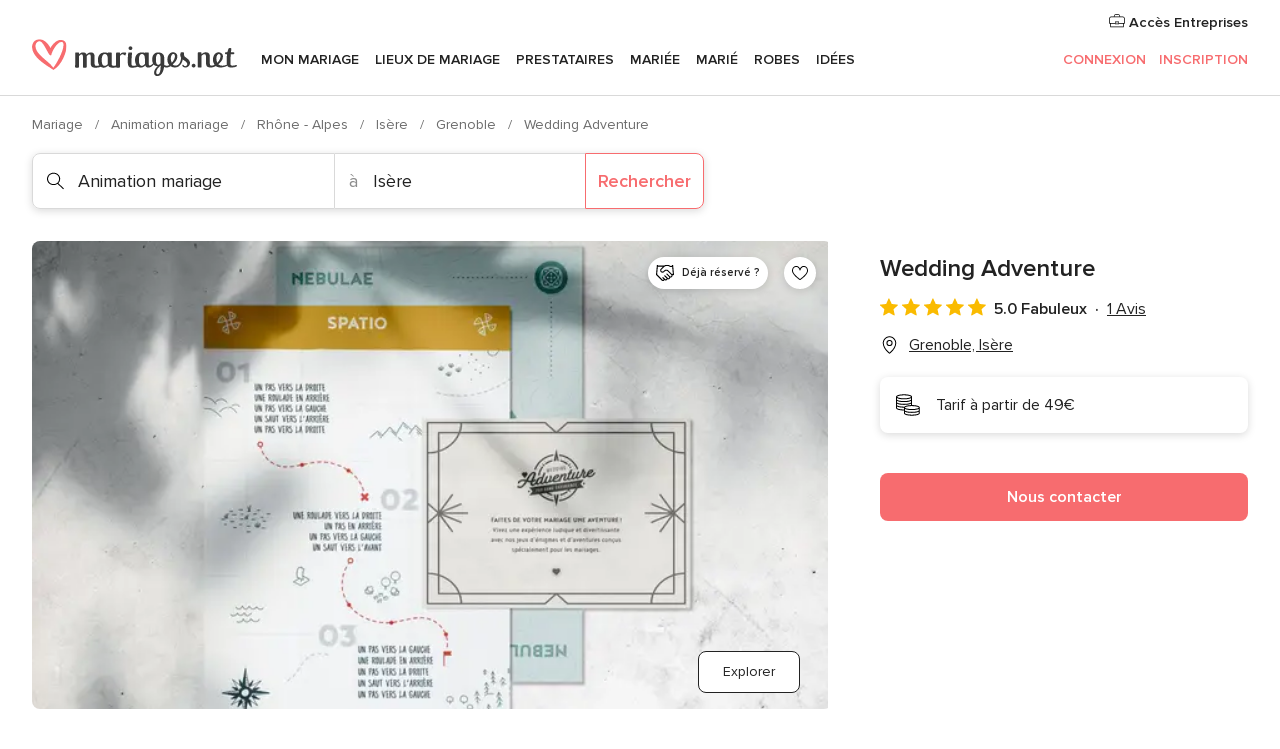

--- FILE ---
content_type: text/html; charset=UTF-8
request_url: https://www.mariages.net/animation-mariage/wedding-adventure--e310428
body_size: 61026
content:
<!DOCTYPE html>
<html lang="fr-FR" prefix="og: http://ogp.me/ns#">
<head>
<meta http-equiv="Content-Type" content="text/html; charset=utf-8"><script type="text/javascript">(window.NREUM||(NREUM={})).init={privacy:{cookies_enabled:true},ajax:{deny_list:["bam.nr-data.net"]},feature_flags:["soft_nav"],distributed_tracing:{enabled:true}};(window.NREUM||(NREUM={})).loader_config={agentID:"1103461545",accountID:"1041",trustKey:"1041",xpid:"VQYDUEVQCAQEVFhSBwU=",licenseKey:"2f0b164c6c",applicationID:"307409004",browserID:"1103461545"};;/*! For license information please see nr-loader-spa-1.308.0.min.js.LICENSE.txt */
(()=>{var e,t,r={384:(e,t,r)=>{"use strict";r.d(t,{NT:()=>a,US:()=>u,Zm:()=>o,bQ:()=>d,dV:()=>c,pV:()=>l});var n=r(6154),i=r(1863),s=r(1910);const a={beacon:"bam.nr-data.net",errorBeacon:"bam.nr-data.net"};function o(){return n.gm.NREUM||(n.gm.NREUM={}),void 0===n.gm.newrelic&&(n.gm.newrelic=n.gm.NREUM),n.gm.NREUM}function c(){let e=o();return e.o||(e.o={ST:n.gm.setTimeout,SI:n.gm.setImmediate||n.gm.setInterval,CT:n.gm.clearTimeout,XHR:n.gm.XMLHttpRequest,REQ:n.gm.Request,EV:n.gm.Event,PR:n.gm.Promise,MO:n.gm.MutationObserver,FETCH:n.gm.fetch,WS:n.gm.WebSocket},(0,s.i)(...Object.values(e.o))),e}function d(e,t){let r=o();r.initializedAgents??={},t.initializedAt={ms:(0,i.t)(),date:new Date},r.initializedAgents[e]=t}function u(e,t){o()[e]=t}function l(){return function(){let e=o();const t=e.info||{};e.info={beacon:a.beacon,errorBeacon:a.errorBeacon,...t}}(),function(){let e=o();const t=e.init||{};e.init={...t}}(),c(),function(){let e=o();const t=e.loader_config||{};e.loader_config={...t}}(),o()}},782:(e,t,r)=>{"use strict";r.d(t,{T:()=>n});const n=r(860).K7.pageViewTiming},860:(e,t,r)=>{"use strict";r.d(t,{$J:()=>u,K7:()=>c,P3:()=>d,XX:()=>i,Yy:()=>o,df:()=>s,qY:()=>n,v4:()=>a});const n="events",i="jserrors",s="browser/blobs",a="rum",o="browser/logs",c={ajax:"ajax",genericEvents:"generic_events",jserrors:i,logging:"logging",metrics:"metrics",pageAction:"page_action",pageViewEvent:"page_view_event",pageViewTiming:"page_view_timing",sessionReplay:"session_replay",sessionTrace:"session_trace",softNav:"soft_navigations",spa:"spa"},d={[c.pageViewEvent]:1,[c.pageViewTiming]:2,[c.metrics]:3,[c.jserrors]:4,[c.spa]:5,[c.ajax]:6,[c.sessionTrace]:7,[c.softNav]:8,[c.sessionReplay]:9,[c.logging]:10,[c.genericEvents]:11},u={[c.pageViewEvent]:a,[c.pageViewTiming]:n,[c.ajax]:n,[c.spa]:n,[c.softNav]:n,[c.metrics]:i,[c.jserrors]:i,[c.sessionTrace]:s,[c.sessionReplay]:s,[c.logging]:o,[c.genericEvents]:"ins"}},944:(e,t,r)=>{"use strict";r.d(t,{R:()=>i});var n=r(3241);function i(e,t){"function"==typeof console.debug&&(console.debug("New Relic Warning: https://github.com/newrelic/newrelic-browser-agent/blob/main/docs/warning-codes.md#".concat(e),t),(0,n.W)({agentIdentifier:null,drained:null,type:"data",name:"warn",feature:"warn",data:{code:e,secondary:t}}))}},993:(e,t,r)=>{"use strict";r.d(t,{A$:()=>s,ET:()=>a,TZ:()=>o,p_:()=>i});var n=r(860);const i={ERROR:"ERROR",WARN:"WARN",INFO:"INFO",DEBUG:"DEBUG",TRACE:"TRACE"},s={OFF:0,ERROR:1,WARN:2,INFO:3,DEBUG:4,TRACE:5},a="log",o=n.K7.logging},1541:(e,t,r)=>{"use strict";r.d(t,{U:()=>i,f:()=>n});const n={MFE:"MFE",BA:"BA"};function i(e,t){if(2!==t?.harvestEndpointVersion)return{};const r=t.agentRef.runtime.appMetadata.agents[0].entityGuid;return e?{"source.id":e.id,"source.name":e.name,"source.type":e.type,"parent.id":e.parent?.id||r,"parent.type":e.parent?.type||n.BA}:{"entity.guid":r,appId:t.agentRef.info.applicationID}}},1687:(e,t,r)=>{"use strict";r.d(t,{Ak:()=>d,Ze:()=>h,x3:()=>u});var n=r(3241),i=r(7836),s=r(3606),a=r(860),o=r(2646);const c={};function d(e,t){const r={staged:!1,priority:a.P3[t]||0};l(e),c[e].get(t)||c[e].set(t,r)}function u(e,t){e&&c[e]&&(c[e].get(t)&&c[e].delete(t),p(e,t,!1),c[e].size&&f(e))}function l(e){if(!e)throw new Error("agentIdentifier required");c[e]||(c[e]=new Map)}function h(e="",t="feature",r=!1){if(l(e),!e||!c[e].get(t)||r)return p(e,t);c[e].get(t).staged=!0,f(e)}function f(e){const t=Array.from(c[e]);t.every(([e,t])=>t.staged)&&(t.sort((e,t)=>e[1].priority-t[1].priority),t.forEach(([t])=>{c[e].delete(t),p(e,t)}))}function p(e,t,r=!0){const a=e?i.ee.get(e):i.ee,c=s.i.handlers;if(!a.aborted&&a.backlog&&c){if((0,n.W)({agentIdentifier:e,type:"lifecycle",name:"drain",feature:t}),r){const e=a.backlog[t],r=c[t];if(r){for(let t=0;e&&t<e.length;++t)g(e[t],r);Object.entries(r).forEach(([e,t])=>{Object.values(t||{}).forEach(t=>{t[0]?.on&&t[0]?.context()instanceof o.y&&t[0].on(e,t[1])})})}}a.isolatedBacklog||delete c[t],a.backlog[t]=null,a.emit("drain-"+t,[])}}function g(e,t){var r=e[1];Object.values(t[r]||{}).forEach(t=>{var r=e[0];if(t[0]===r){var n=t[1],i=e[3],s=e[2];n.apply(i,s)}})}},1738:(e,t,r)=>{"use strict";r.d(t,{U:()=>f,Y:()=>h});var n=r(3241),i=r(9908),s=r(1863),a=r(944),o=r(5701),c=r(3969),d=r(8362),u=r(860),l=r(4261);function h(e,t,r,s){const h=s||r;!h||h[e]&&h[e]!==d.d.prototype[e]||(h[e]=function(){(0,i.p)(c.xV,["API/"+e+"/called"],void 0,u.K7.metrics,r.ee),(0,n.W)({agentIdentifier:r.agentIdentifier,drained:!!o.B?.[r.agentIdentifier],type:"data",name:"api",feature:l.Pl+e,data:{}});try{return t.apply(this,arguments)}catch(e){(0,a.R)(23,e)}})}function f(e,t,r,n,a){const o=e.info;null===r?delete o.jsAttributes[t]:o.jsAttributes[t]=r,(a||null===r)&&(0,i.p)(l.Pl+n,[(0,s.t)(),t,r],void 0,"session",e.ee)}},1741:(e,t,r)=>{"use strict";r.d(t,{W:()=>s});var n=r(944),i=r(4261);class s{#e(e,...t){if(this[e]!==s.prototype[e])return this[e](...t);(0,n.R)(35,e)}addPageAction(e,t){return this.#e(i.hG,e,t)}register(e){return this.#e(i.eY,e)}recordCustomEvent(e,t){return this.#e(i.fF,e,t)}setPageViewName(e,t){return this.#e(i.Fw,e,t)}setCustomAttribute(e,t,r){return this.#e(i.cD,e,t,r)}noticeError(e,t){return this.#e(i.o5,e,t)}setUserId(e,t=!1){return this.#e(i.Dl,e,t)}setApplicationVersion(e){return this.#e(i.nb,e)}setErrorHandler(e){return this.#e(i.bt,e)}addRelease(e,t){return this.#e(i.k6,e,t)}log(e,t){return this.#e(i.$9,e,t)}start(){return this.#e(i.d3)}finished(e){return this.#e(i.BL,e)}recordReplay(){return this.#e(i.CH)}pauseReplay(){return this.#e(i.Tb)}addToTrace(e){return this.#e(i.U2,e)}setCurrentRouteName(e){return this.#e(i.PA,e)}interaction(e){return this.#e(i.dT,e)}wrapLogger(e,t,r){return this.#e(i.Wb,e,t,r)}measure(e,t){return this.#e(i.V1,e,t)}consent(e){return this.#e(i.Pv,e)}}},1863:(e,t,r)=>{"use strict";function n(){return Math.floor(performance.now())}r.d(t,{t:()=>n})},1910:(e,t,r)=>{"use strict";r.d(t,{i:()=>s});var n=r(944);const i=new Map;function s(...e){return e.every(e=>{if(i.has(e))return i.get(e);const t="function"==typeof e?e.toString():"",r=t.includes("[native code]"),s=t.includes("nrWrapper");return r||s||(0,n.R)(64,e?.name||t),i.set(e,r),r})}},2555:(e,t,r)=>{"use strict";r.d(t,{D:()=>o,f:()=>a});var n=r(384),i=r(8122);const s={beacon:n.NT.beacon,errorBeacon:n.NT.errorBeacon,licenseKey:void 0,applicationID:void 0,sa:void 0,queueTime:void 0,applicationTime:void 0,ttGuid:void 0,user:void 0,account:void 0,product:void 0,extra:void 0,jsAttributes:{},userAttributes:void 0,atts:void 0,transactionName:void 0,tNamePlain:void 0};function a(e){try{return!!e.licenseKey&&!!e.errorBeacon&&!!e.applicationID}catch(e){return!1}}const o=e=>(0,i.a)(e,s)},2614:(e,t,r)=>{"use strict";r.d(t,{BB:()=>a,H3:()=>n,g:()=>d,iL:()=>c,tS:()=>o,uh:()=>i,wk:()=>s});const n="NRBA",i="SESSION",s=144e5,a=18e5,o={STARTED:"session-started",PAUSE:"session-pause",RESET:"session-reset",RESUME:"session-resume",UPDATE:"session-update"},c={SAME_TAB:"same-tab",CROSS_TAB:"cross-tab"},d={OFF:0,FULL:1,ERROR:2}},2646:(e,t,r)=>{"use strict";r.d(t,{y:()=>n});class n{constructor(e){this.contextId=e}}},2843:(e,t,r)=>{"use strict";r.d(t,{G:()=>s,u:()=>i});var n=r(3878);function i(e,t=!1,r,i){(0,n.DD)("visibilitychange",function(){if(t)return void("hidden"===document.visibilityState&&e());e(document.visibilityState)},r,i)}function s(e,t,r){(0,n.sp)("pagehide",e,t,r)}},3241:(e,t,r)=>{"use strict";r.d(t,{W:()=>s});var n=r(6154);const i="newrelic";function s(e={}){try{n.gm.dispatchEvent(new CustomEvent(i,{detail:e}))}catch(e){}}},3304:(e,t,r)=>{"use strict";r.d(t,{A:()=>s});var n=r(7836);const i=()=>{const e=new WeakSet;return(t,r)=>{if("object"==typeof r&&null!==r){if(e.has(r))return;e.add(r)}return r}};function s(e){try{return JSON.stringify(e,i())??""}catch(e){try{n.ee.emit("internal-error",[e])}catch(e){}return""}}},3333:(e,t,r)=>{"use strict";r.d(t,{$v:()=>u,TZ:()=>n,Xh:()=>c,Zp:()=>i,kd:()=>d,mq:()=>o,nf:()=>a,qN:()=>s});const n=r(860).K7.genericEvents,i=["auxclick","click","copy","keydown","paste","scrollend"],s=["focus","blur"],a=4,o=1e3,c=2e3,d=["PageAction","UserAction","BrowserPerformance"],u={RESOURCES:"experimental.resources",REGISTER:"register"}},3434:(e,t,r)=>{"use strict";r.d(t,{Jt:()=>s,YM:()=>d});var n=r(7836),i=r(5607);const s="nr@original:".concat(i.W),a=50;var o=Object.prototype.hasOwnProperty,c=!1;function d(e,t){return e||(e=n.ee),r.inPlace=function(e,t,n,i,s){n||(n="");const a="-"===n.charAt(0);for(let o=0;o<t.length;o++){const c=t[o],d=e[c];l(d)||(e[c]=r(d,a?c+n:n,i,c,s))}},r.flag=s,r;function r(t,r,n,c,d){return l(t)?t:(r||(r=""),nrWrapper[s]=t,function(e,t,r){if(Object.defineProperty&&Object.keys)try{return Object.keys(e).forEach(function(r){Object.defineProperty(t,r,{get:function(){return e[r]},set:function(t){return e[r]=t,t}})}),t}catch(e){u([e],r)}for(var n in e)o.call(e,n)&&(t[n]=e[n])}(t,nrWrapper,e),nrWrapper);function nrWrapper(){var s,o,l,h;let f;try{o=this,s=[...arguments],l="function"==typeof n?n(s,o):n||{}}catch(t){u([t,"",[s,o,c],l],e)}i(r+"start",[s,o,c],l,d);const p=performance.now();let g;try{return h=t.apply(o,s),g=performance.now(),h}catch(e){throw g=performance.now(),i(r+"err",[s,o,e],l,d),f=e,f}finally{const e=g-p,t={start:p,end:g,duration:e,isLongTask:e>=a,methodName:c,thrownError:f};t.isLongTask&&i("long-task",[t,o],l,d),i(r+"end",[s,o,h],l,d)}}}function i(r,n,i,s){if(!c||t){var a=c;c=!0;try{e.emit(r,n,i,t,s)}catch(t){u([t,r,n,i],e)}c=a}}}function u(e,t){t||(t=n.ee);try{t.emit("internal-error",e)}catch(e){}}function l(e){return!(e&&"function"==typeof e&&e.apply&&!e[s])}},3606:(e,t,r)=>{"use strict";r.d(t,{i:()=>s});var n=r(9908);s.on=a;var i=s.handlers={};function s(e,t,r,s){a(s||n.d,i,e,t,r)}function a(e,t,r,i,s){s||(s="feature"),e||(e=n.d);var a=t[s]=t[s]||{};(a[r]=a[r]||[]).push([e,i])}},3738:(e,t,r)=>{"use strict";r.d(t,{He:()=>i,Kp:()=>o,Lc:()=>d,Rz:()=>u,TZ:()=>n,bD:()=>s,d3:()=>a,jx:()=>l,sl:()=>h,uP:()=>c});const n=r(860).K7.sessionTrace,i="bstResource",s="resource",a="-start",o="-end",c="fn"+a,d="fn"+o,u="pushState",l=1e3,h=3e4},3785:(e,t,r)=>{"use strict";r.d(t,{R:()=>c,b:()=>d});var n=r(9908),i=r(1863),s=r(860),a=r(3969),o=r(993);function c(e,t,r={},c=o.p_.INFO,d=!0,u,l=(0,i.t)()){(0,n.p)(a.xV,["API/logging/".concat(c.toLowerCase(),"/called")],void 0,s.K7.metrics,e),(0,n.p)(o.ET,[l,t,r,c,d,u],void 0,s.K7.logging,e)}function d(e){return"string"==typeof e&&Object.values(o.p_).some(t=>t===e.toUpperCase().trim())}},3878:(e,t,r)=>{"use strict";function n(e,t){return{capture:e,passive:!1,signal:t}}function i(e,t,r=!1,i){window.addEventListener(e,t,n(r,i))}function s(e,t,r=!1,i){document.addEventListener(e,t,n(r,i))}r.d(t,{DD:()=>s,jT:()=>n,sp:()=>i})},3962:(e,t,r)=>{"use strict";r.d(t,{AM:()=>a,O2:()=>l,OV:()=>s,Qu:()=>h,TZ:()=>c,ih:()=>f,pP:()=>o,t1:()=>u,tC:()=>i,wD:()=>d});var n=r(860);const i=["click","keydown","submit"],s="popstate",a="api",o="initialPageLoad",c=n.K7.softNav,d=5e3,u=500,l={INITIAL_PAGE_LOAD:"",ROUTE_CHANGE:1,UNSPECIFIED:2},h={INTERACTION:1,AJAX:2,CUSTOM_END:3,CUSTOM_TRACER:4},f={IP:"in progress",PF:"pending finish",FIN:"finished",CAN:"cancelled"}},3969:(e,t,r)=>{"use strict";r.d(t,{TZ:()=>n,XG:()=>o,rs:()=>i,xV:()=>a,z_:()=>s});const n=r(860).K7.metrics,i="sm",s="cm",a="storeSupportabilityMetrics",o="storeEventMetrics"},4234:(e,t,r)=>{"use strict";r.d(t,{W:()=>s});var n=r(7836),i=r(1687);class s{constructor(e,t){this.agentIdentifier=e,this.ee=n.ee.get(e),this.featureName=t,this.blocked=!1}deregisterDrain(){(0,i.x3)(this.agentIdentifier,this.featureName)}}},4261:(e,t,r)=>{"use strict";r.d(t,{$9:()=>u,BL:()=>c,CH:()=>p,Dl:()=>R,Fw:()=>w,PA:()=>v,Pl:()=>n,Pv:()=>A,Tb:()=>h,U2:()=>a,V1:()=>E,Wb:()=>T,bt:()=>y,cD:()=>b,d3:()=>x,dT:()=>d,eY:()=>g,fF:()=>f,hG:()=>s,hw:()=>i,k6:()=>o,nb:()=>m,o5:()=>l});const n="api-",i=n+"ixn-",s="addPageAction",a="addToTrace",o="addRelease",c="finished",d="interaction",u="log",l="noticeError",h="pauseReplay",f="recordCustomEvent",p="recordReplay",g="register",m="setApplicationVersion",v="setCurrentRouteName",b="setCustomAttribute",y="setErrorHandler",w="setPageViewName",R="setUserId",x="start",T="wrapLogger",E="measure",A="consent"},5205:(e,t,r)=>{"use strict";r.d(t,{j:()=>S});var n=r(384),i=r(1741);var s=r(2555),a=r(3333);const o=e=>{if(!e||"string"!=typeof e)return!1;try{document.createDocumentFragment().querySelector(e)}catch{return!1}return!0};var c=r(2614),d=r(944),u=r(8122);const l="[data-nr-mask]",h=e=>(0,u.a)(e,(()=>{const e={feature_flags:[],experimental:{allow_registered_children:!1,resources:!1},mask_selector:"*",block_selector:"[data-nr-block]",mask_input_options:{color:!1,date:!1,"datetime-local":!1,email:!1,month:!1,number:!1,range:!1,search:!1,tel:!1,text:!1,time:!1,url:!1,week:!1,textarea:!1,select:!1,password:!0}};return{ajax:{deny_list:void 0,block_internal:!0,enabled:!0,autoStart:!0},api:{get allow_registered_children(){return e.feature_flags.includes(a.$v.REGISTER)||e.experimental.allow_registered_children},set allow_registered_children(t){e.experimental.allow_registered_children=t},duplicate_registered_data:!1},browser_consent_mode:{enabled:!1},distributed_tracing:{enabled:void 0,exclude_newrelic_header:void 0,cors_use_newrelic_header:void 0,cors_use_tracecontext_headers:void 0,allowed_origins:void 0},get feature_flags(){return e.feature_flags},set feature_flags(t){e.feature_flags=t},generic_events:{enabled:!0,autoStart:!0},harvest:{interval:30},jserrors:{enabled:!0,autoStart:!0},logging:{enabled:!0,autoStart:!0},metrics:{enabled:!0,autoStart:!0},obfuscate:void 0,page_action:{enabled:!0},page_view_event:{enabled:!0,autoStart:!0},page_view_timing:{enabled:!0,autoStart:!0},performance:{capture_marks:!1,capture_measures:!1,capture_detail:!0,resources:{get enabled(){return e.feature_flags.includes(a.$v.RESOURCES)||e.experimental.resources},set enabled(t){e.experimental.resources=t},asset_types:[],first_party_domains:[],ignore_newrelic:!0}},privacy:{cookies_enabled:!0},proxy:{assets:void 0,beacon:void 0},session:{expiresMs:c.wk,inactiveMs:c.BB},session_replay:{autoStart:!0,enabled:!1,preload:!1,sampling_rate:10,error_sampling_rate:100,collect_fonts:!1,inline_images:!1,fix_stylesheets:!0,mask_all_inputs:!0,get mask_text_selector(){return e.mask_selector},set mask_text_selector(t){o(t)?e.mask_selector="".concat(t,",").concat(l):""===t||null===t?e.mask_selector=l:(0,d.R)(5,t)},get block_class(){return"nr-block"},get ignore_class(){return"nr-ignore"},get mask_text_class(){return"nr-mask"},get block_selector(){return e.block_selector},set block_selector(t){o(t)?e.block_selector+=",".concat(t):""!==t&&(0,d.R)(6,t)},get mask_input_options(){return e.mask_input_options},set mask_input_options(t){t&&"object"==typeof t?e.mask_input_options={...t,password:!0}:(0,d.R)(7,t)}},session_trace:{enabled:!0,autoStart:!0},soft_navigations:{enabled:!0,autoStart:!0},spa:{enabled:!0,autoStart:!0},ssl:void 0,user_actions:{enabled:!0,elementAttributes:["id","className","tagName","type"]}}})());var f=r(6154),p=r(9324);let g=0;const m={buildEnv:p.F3,distMethod:p.Xs,version:p.xv,originTime:f.WN},v={consented:!1},b={appMetadata:{},get consented(){return this.session?.state?.consent||v.consented},set consented(e){v.consented=e},customTransaction:void 0,denyList:void 0,disabled:!1,harvester:void 0,isolatedBacklog:!1,isRecording:!1,loaderType:void 0,maxBytes:3e4,obfuscator:void 0,onerror:void 0,ptid:void 0,releaseIds:{},session:void 0,timeKeeper:void 0,registeredEntities:[],jsAttributesMetadata:{bytes:0},get harvestCount(){return++g}},y=e=>{const t=(0,u.a)(e,b),r=Object.keys(m).reduce((e,t)=>(e[t]={value:m[t],writable:!1,configurable:!0,enumerable:!0},e),{});return Object.defineProperties(t,r)};var w=r(5701);const R=e=>{const t=e.startsWith("http");e+="/",r.p=t?e:"https://"+e};var x=r(7836),T=r(3241);const E={accountID:void 0,trustKey:void 0,agentID:void 0,licenseKey:void 0,applicationID:void 0,xpid:void 0},A=e=>(0,u.a)(e,E),_=new Set;function S(e,t={},r,a){let{init:o,info:c,loader_config:d,runtime:u={},exposed:l=!0}=t;if(!c){const e=(0,n.pV)();o=e.init,c=e.info,d=e.loader_config}e.init=h(o||{}),e.loader_config=A(d||{}),c.jsAttributes??={},f.bv&&(c.jsAttributes.isWorker=!0),e.info=(0,s.D)(c);const p=e.init,g=[c.beacon,c.errorBeacon];_.has(e.agentIdentifier)||(p.proxy.assets&&(R(p.proxy.assets),g.push(p.proxy.assets)),p.proxy.beacon&&g.push(p.proxy.beacon),e.beacons=[...g],function(e){const t=(0,n.pV)();Object.getOwnPropertyNames(i.W.prototype).forEach(r=>{const n=i.W.prototype[r];if("function"!=typeof n||"constructor"===n)return;let s=t[r];e[r]&&!1!==e.exposed&&"micro-agent"!==e.runtime?.loaderType&&(t[r]=(...t)=>{const n=e[r](...t);return s?s(...t):n})})}(e),(0,n.US)("activatedFeatures",w.B)),u.denyList=[...p.ajax.deny_list||[],...p.ajax.block_internal?g:[]],u.ptid=e.agentIdentifier,u.loaderType=r,e.runtime=y(u),_.has(e.agentIdentifier)||(e.ee=x.ee.get(e.agentIdentifier),e.exposed=l,(0,T.W)({agentIdentifier:e.agentIdentifier,drained:!!w.B?.[e.agentIdentifier],type:"lifecycle",name:"initialize",feature:void 0,data:e.config})),_.add(e.agentIdentifier)}},5270:(e,t,r)=>{"use strict";r.d(t,{Aw:()=>a,SR:()=>s,rF:()=>o});var n=r(384),i=r(7767);function s(e){return!!(0,n.dV)().o.MO&&(0,i.V)(e)&&!0===e?.session_trace.enabled}function a(e){return!0===e?.session_replay.preload&&s(e)}function o(e,t){try{if("string"==typeof t?.type){if("password"===t.type.toLowerCase())return"*".repeat(e?.length||0);if(void 0!==t?.dataset?.nrUnmask||t?.classList?.contains("nr-unmask"))return e}}catch(e){}return"string"==typeof e?e.replace(/[\S]/g,"*"):"*".repeat(e?.length||0)}},5289:(e,t,r)=>{"use strict";r.d(t,{GG:()=>a,Qr:()=>c,sB:()=>o});var n=r(3878),i=r(6389);function s(){return"undefined"==typeof document||"complete"===document.readyState}function a(e,t){if(s())return e();const r=(0,i.J)(e),a=setInterval(()=>{s()&&(clearInterval(a),r())},500);(0,n.sp)("load",r,t)}function o(e){if(s())return e();(0,n.DD)("DOMContentLoaded",e)}function c(e){if(s())return e();(0,n.sp)("popstate",e)}},5607:(e,t,r)=>{"use strict";r.d(t,{W:()=>n});const n=(0,r(9566).bz)()},5701:(e,t,r)=>{"use strict";r.d(t,{B:()=>s,t:()=>a});var n=r(3241);const i=new Set,s={};function a(e,t){const r=t.agentIdentifier;s[r]??={},e&&"object"==typeof e&&(i.has(r)||(t.ee.emit("rumresp",[e]),s[r]=e,i.add(r),(0,n.W)({agentIdentifier:r,loaded:!0,drained:!0,type:"lifecycle",name:"load",feature:void 0,data:e})))}},6154:(e,t,r)=>{"use strict";r.d(t,{OF:()=>d,RI:()=>i,WN:()=>h,bv:()=>s,eN:()=>f,gm:()=>a,lR:()=>l,m:()=>c,mw:()=>o,sb:()=>u});var n=r(1863);const i="undefined"!=typeof window&&!!window.document,s="undefined"!=typeof WorkerGlobalScope&&("undefined"!=typeof self&&self instanceof WorkerGlobalScope&&self.navigator instanceof WorkerNavigator||"undefined"!=typeof globalThis&&globalThis instanceof WorkerGlobalScope&&globalThis.navigator instanceof WorkerNavigator),a=i?window:"undefined"!=typeof WorkerGlobalScope&&("undefined"!=typeof self&&self instanceof WorkerGlobalScope&&self||"undefined"!=typeof globalThis&&globalThis instanceof WorkerGlobalScope&&globalThis),o=Boolean("hidden"===a?.document?.visibilityState),c=""+a?.location,d=/iPad|iPhone|iPod/.test(a.navigator?.userAgent),u=d&&"undefined"==typeof SharedWorker,l=(()=>{const e=a.navigator?.userAgent?.match(/Firefox[/\s](\d+\.\d+)/);return Array.isArray(e)&&e.length>=2?+e[1]:0})(),h=Date.now()-(0,n.t)(),f=()=>"undefined"!=typeof PerformanceNavigationTiming&&a?.performance?.getEntriesByType("navigation")?.[0]?.responseStart},6344:(e,t,r)=>{"use strict";r.d(t,{BB:()=>u,Qb:()=>l,TZ:()=>i,Ug:()=>a,Vh:()=>s,_s:()=>o,bc:()=>d,yP:()=>c});var n=r(2614);const i=r(860).K7.sessionReplay,s="errorDuringReplay",a=.12,o={DomContentLoaded:0,Load:1,FullSnapshot:2,IncrementalSnapshot:3,Meta:4,Custom:5},c={[n.g.ERROR]:15e3,[n.g.FULL]:3e5,[n.g.OFF]:0},d={RESET:{message:"Session was reset",sm:"Reset"},IMPORT:{message:"Recorder failed to import",sm:"Import"},TOO_MANY:{message:"429: Too Many Requests",sm:"Too-Many"},TOO_BIG:{message:"Payload was too large",sm:"Too-Big"},CROSS_TAB:{message:"Session Entity was set to OFF on another tab",sm:"Cross-Tab"},ENTITLEMENTS:{message:"Session Replay is not allowed and will not be started",sm:"Entitlement"}},u=5e3,l={API:"api",RESUME:"resume",SWITCH_TO_FULL:"switchToFull",INITIALIZE:"initialize",PRELOAD:"preload"}},6389:(e,t,r)=>{"use strict";function n(e,t=500,r={}){const n=r?.leading||!1;let i;return(...r)=>{n&&void 0===i&&(e.apply(this,r),i=setTimeout(()=>{i=clearTimeout(i)},t)),n||(clearTimeout(i),i=setTimeout(()=>{e.apply(this,r)},t))}}function i(e){let t=!1;return(...r)=>{t||(t=!0,e.apply(this,r))}}r.d(t,{J:()=>i,s:()=>n})},6630:(e,t,r)=>{"use strict";r.d(t,{T:()=>n});const n=r(860).K7.pageViewEvent},6774:(e,t,r)=>{"use strict";r.d(t,{T:()=>n});const n=r(860).K7.jserrors},7295:(e,t,r)=>{"use strict";r.d(t,{Xv:()=>a,gX:()=>i,iW:()=>s});var n=[];function i(e){if(!e||s(e))return!1;if(0===n.length)return!0;if("*"===n[0].hostname)return!1;for(var t=0;t<n.length;t++){var r=n[t];if(r.hostname.test(e.hostname)&&r.pathname.test(e.pathname))return!1}return!0}function s(e){return void 0===e.hostname}function a(e){if(n=[],e&&e.length)for(var t=0;t<e.length;t++){let r=e[t];if(!r)continue;if("*"===r)return void(n=[{hostname:"*"}]);0===r.indexOf("http://")?r=r.substring(7):0===r.indexOf("https://")&&(r=r.substring(8));const i=r.indexOf("/");let s,a;i>0?(s=r.substring(0,i),a=r.substring(i)):(s=r,a="*");let[c]=s.split(":");n.push({hostname:o(c),pathname:o(a,!0)})}}function o(e,t=!1){const r=e.replace(/[.+?^${}()|[\]\\]/g,e=>"\\"+e).replace(/\*/g,".*?");return new RegExp((t?"^":"")+r+"$")}},7485:(e,t,r)=>{"use strict";r.d(t,{D:()=>i});var n=r(6154);function i(e){if(0===(e||"").indexOf("data:"))return{protocol:"data"};try{const t=new URL(e,location.href),r={port:t.port,hostname:t.hostname,pathname:t.pathname,search:t.search,protocol:t.protocol.slice(0,t.protocol.indexOf(":")),sameOrigin:t.protocol===n.gm?.location?.protocol&&t.host===n.gm?.location?.host};return r.port&&""!==r.port||("http:"===t.protocol&&(r.port="80"),"https:"===t.protocol&&(r.port="443")),r.pathname&&""!==r.pathname?r.pathname.startsWith("/")||(r.pathname="/".concat(r.pathname)):r.pathname="/",r}catch(e){return{}}}},7699:(e,t,r)=>{"use strict";r.d(t,{It:()=>s,KC:()=>o,No:()=>i,qh:()=>a});var n=r(860);const i=16e3,s=1e6,a="SESSION_ERROR",o={[n.K7.logging]:!0,[n.K7.genericEvents]:!1,[n.K7.jserrors]:!1,[n.K7.ajax]:!1}},7767:(e,t,r)=>{"use strict";r.d(t,{V:()=>i});var n=r(6154);const i=e=>n.RI&&!0===e?.privacy.cookies_enabled},7836:(e,t,r)=>{"use strict";r.d(t,{P:()=>o,ee:()=>c});var n=r(384),i=r(8990),s=r(2646),a=r(5607);const o="nr@context:".concat(a.W),c=function e(t,r){var n={},a={},u={},l=!1;try{l=16===r.length&&d.initializedAgents?.[r]?.runtime.isolatedBacklog}catch(e){}var h={on:p,addEventListener:p,removeEventListener:function(e,t){var r=n[e];if(!r)return;for(var i=0;i<r.length;i++)r[i]===t&&r.splice(i,1)},emit:function(e,r,n,i,s){!1!==s&&(s=!0);if(c.aborted&&!i)return;t&&s&&t.emit(e,r,n);var o=f(n);g(e).forEach(e=>{e.apply(o,r)});var d=v()[a[e]];d&&d.push([h,e,r,o]);return o},get:m,listeners:g,context:f,buffer:function(e,t){const r=v();if(t=t||"feature",h.aborted)return;Object.entries(e||{}).forEach(([e,n])=>{a[n]=t,t in r||(r[t]=[])})},abort:function(){h._aborted=!0,Object.keys(h.backlog).forEach(e=>{delete h.backlog[e]})},isBuffering:function(e){return!!v()[a[e]]},debugId:r,backlog:l?{}:t&&"object"==typeof t.backlog?t.backlog:{},isolatedBacklog:l};return Object.defineProperty(h,"aborted",{get:()=>{let e=h._aborted||!1;return e||(t&&(e=t.aborted),e)}}),h;function f(e){return e&&e instanceof s.y?e:e?(0,i.I)(e,o,()=>new s.y(o)):new s.y(o)}function p(e,t){n[e]=g(e).concat(t)}function g(e){return n[e]||[]}function m(t){return u[t]=u[t]||e(h,t)}function v(){return h.backlog}}(void 0,"globalEE"),d=(0,n.Zm)();d.ee||(d.ee=c)},8122:(e,t,r)=>{"use strict";r.d(t,{a:()=>i});var n=r(944);function i(e,t){try{if(!e||"object"!=typeof e)return(0,n.R)(3);if(!t||"object"!=typeof t)return(0,n.R)(4);const r=Object.create(Object.getPrototypeOf(t),Object.getOwnPropertyDescriptors(t)),s=0===Object.keys(r).length?e:r;for(let a in s)if(void 0!==e[a])try{if(null===e[a]){r[a]=null;continue}Array.isArray(e[a])&&Array.isArray(t[a])?r[a]=Array.from(new Set([...e[a],...t[a]])):"object"==typeof e[a]&&"object"==typeof t[a]?r[a]=i(e[a],t[a]):r[a]=e[a]}catch(e){r[a]||(0,n.R)(1,e)}return r}catch(e){(0,n.R)(2,e)}}},8139:(e,t,r)=>{"use strict";r.d(t,{u:()=>h});var n=r(7836),i=r(3434),s=r(8990),a=r(6154);const o={},c=a.gm.XMLHttpRequest,d="addEventListener",u="removeEventListener",l="nr@wrapped:".concat(n.P);function h(e){var t=function(e){return(e||n.ee).get("events")}(e);if(o[t.debugId]++)return t;o[t.debugId]=1;var r=(0,i.YM)(t,!0);function h(e){r.inPlace(e,[d,u],"-",p)}function p(e,t){return e[1]}return"getPrototypeOf"in Object&&(a.RI&&f(document,h),c&&f(c.prototype,h),f(a.gm,h)),t.on(d+"-start",function(e,t){var n=e[1];if(null!==n&&("function"==typeof n||"object"==typeof n)&&"newrelic"!==e[0]){var i=(0,s.I)(n,l,function(){var e={object:function(){if("function"!=typeof n.handleEvent)return;return n.handleEvent.apply(n,arguments)},function:n}[typeof n];return e?r(e,"fn-",null,e.name||"anonymous"):n});this.wrapped=e[1]=i}}),t.on(u+"-start",function(e){e[1]=this.wrapped||e[1]}),t}function f(e,t,...r){let n=e;for(;"object"==typeof n&&!Object.prototype.hasOwnProperty.call(n,d);)n=Object.getPrototypeOf(n);n&&t(n,...r)}},8362:(e,t,r)=>{"use strict";r.d(t,{d:()=>s});var n=r(9566),i=r(1741);class s extends i.W{agentIdentifier=(0,n.LA)(16)}},8374:(e,t,r)=>{r.nc=(()=>{try{return document?.currentScript?.nonce}catch(e){}return""})()},8990:(e,t,r)=>{"use strict";r.d(t,{I:()=>i});var n=Object.prototype.hasOwnProperty;function i(e,t,r){if(n.call(e,t))return e[t];var i=r();if(Object.defineProperty&&Object.keys)try{return Object.defineProperty(e,t,{value:i,writable:!0,enumerable:!1}),i}catch(e){}return e[t]=i,i}},9119:(e,t,r)=>{"use strict";r.d(t,{L:()=>s});var n=/([^?#]*)[^#]*(#[^?]*|$).*/,i=/([^?#]*)().*/;function s(e,t){return e?e.replace(t?n:i,"$1$2"):e}},9300:(e,t,r)=>{"use strict";r.d(t,{T:()=>n});const n=r(860).K7.ajax},9324:(e,t,r)=>{"use strict";r.d(t,{AJ:()=>a,F3:()=>i,Xs:()=>s,Yq:()=>o,xv:()=>n});const n="1.308.0",i="PROD",s="CDN",a="@newrelic/rrweb",o="1.0.1"},9566:(e,t,r)=>{"use strict";r.d(t,{LA:()=>o,ZF:()=>c,bz:()=>a,el:()=>d});var n=r(6154);const i="xxxxxxxx-xxxx-4xxx-yxxx-xxxxxxxxxxxx";function s(e,t){return e?15&e[t]:16*Math.random()|0}function a(){const e=n.gm?.crypto||n.gm?.msCrypto;let t,r=0;return e&&e.getRandomValues&&(t=e.getRandomValues(new Uint8Array(30))),i.split("").map(e=>"x"===e?s(t,r++).toString(16):"y"===e?(3&s()|8).toString(16):e).join("")}function o(e){const t=n.gm?.crypto||n.gm?.msCrypto;let r,i=0;t&&t.getRandomValues&&(r=t.getRandomValues(new Uint8Array(e)));const a=[];for(var o=0;o<e;o++)a.push(s(r,i++).toString(16));return a.join("")}function c(){return o(16)}function d(){return o(32)}},9908:(e,t,r)=>{"use strict";r.d(t,{d:()=>n,p:()=>i});var n=r(7836).ee.get("handle");function i(e,t,r,i,s){s?(s.buffer([e],i),s.emit(e,t,r)):(n.buffer([e],i),n.emit(e,t,r))}}},n={};function i(e){var t=n[e];if(void 0!==t)return t.exports;var s=n[e]={exports:{}};return r[e](s,s.exports,i),s.exports}i.m=r,i.d=(e,t)=>{for(var r in t)i.o(t,r)&&!i.o(e,r)&&Object.defineProperty(e,r,{enumerable:!0,get:t[r]})},i.f={},i.e=e=>Promise.all(Object.keys(i.f).reduce((t,r)=>(i.f[r](e,t),t),[])),i.u=e=>({212:"nr-spa-compressor",249:"nr-spa-recorder",478:"nr-spa"}[e]+"-1.308.0.min.js"),i.o=(e,t)=>Object.prototype.hasOwnProperty.call(e,t),e={},t="NRBA-1.308.0.PROD:",i.l=(r,n,s,a)=>{if(e[r])e[r].push(n);else{var o,c;if(void 0!==s)for(var d=document.getElementsByTagName("script"),u=0;u<d.length;u++){var l=d[u];if(l.getAttribute("src")==r||l.getAttribute("data-webpack")==t+s){o=l;break}}if(!o){c=!0;var h={478:"sha512-RSfSVnmHk59T/uIPbdSE0LPeqcEdF4/+XhfJdBuccH5rYMOEZDhFdtnh6X6nJk7hGpzHd9Ujhsy7lZEz/ORYCQ==",249:"sha512-ehJXhmntm85NSqW4MkhfQqmeKFulra3klDyY0OPDUE+sQ3GokHlPh1pmAzuNy//3j4ac6lzIbmXLvGQBMYmrkg==",212:"sha512-B9h4CR46ndKRgMBcK+j67uSR2RCnJfGefU+A7FrgR/k42ovXy5x/MAVFiSvFxuVeEk/pNLgvYGMp1cBSK/G6Fg=="};(o=document.createElement("script")).charset="utf-8",i.nc&&o.setAttribute("nonce",i.nc),o.setAttribute("data-webpack",t+s),o.src=r,0!==o.src.indexOf(window.location.origin+"/")&&(o.crossOrigin="anonymous"),h[a]&&(o.integrity=h[a])}e[r]=[n];var f=(t,n)=>{o.onerror=o.onload=null,clearTimeout(p);var i=e[r];if(delete e[r],o.parentNode&&o.parentNode.removeChild(o),i&&i.forEach(e=>e(n)),t)return t(n)},p=setTimeout(f.bind(null,void 0,{type:"timeout",target:o}),12e4);o.onerror=f.bind(null,o.onerror),o.onload=f.bind(null,o.onload),c&&document.head.appendChild(o)}},i.r=e=>{"undefined"!=typeof Symbol&&Symbol.toStringTag&&Object.defineProperty(e,Symbol.toStringTag,{value:"Module"}),Object.defineProperty(e,"__esModule",{value:!0})},i.p="https://js-agent.newrelic.com/",(()=>{var e={38:0,788:0};i.f.j=(t,r)=>{var n=i.o(e,t)?e[t]:void 0;if(0!==n)if(n)r.push(n[2]);else{var s=new Promise((r,i)=>n=e[t]=[r,i]);r.push(n[2]=s);var a=i.p+i.u(t),o=new Error;i.l(a,r=>{if(i.o(e,t)&&(0!==(n=e[t])&&(e[t]=void 0),n)){var s=r&&("load"===r.type?"missing":r.type),a=r&&r.target&&r.target.src;o.message="Loading chunk "+t+" failed: ("+s+": "+a+")",o.name="ChunkLoadError",o.type=s,o.request=a,n[1](o)}},"chunk-"+t,t)}};var t=(t,r)=>{var n,s,[a,o,c]=r,d=0;if(a.some(t=>0!==e[t])){for(n in o)i.o(o,n)&&(i.m[n]=o[n]);if(c)c(i)}for(t&&t(r);d<a.length;d++)s=a[d],i.o(e,s)&&e[s]&&e[s][0](),e[s]=0},r=self["webpackChunk:NRBA-1.308.0.PROD"]=self["webpackChunk:NRBA-1.308.0.PROD"]||[];r.forEach(t.bind(null,0)),r.push=t.bind(null,r.push.bind(r))})(),(()=>{"use strict";i(8374);var e=i(8362),t=i(860);const r=Object.values(t.K7);var n=i(5205);var s=i(9908),a=i(1863),o=i(4261),c=i(1738);var d=i(1687),u=i(4234),l=i(5289),h=i(6154),f=i(944),p=i(5270),g=i(7767),m=i(6389),v=i(7699);class b extends u.W{constructor(e,t){super(e.agentIdentifier,t),this.agentRef=e,this.abortHandler=void 0,this.featAggregate=void 0,this.loadedSuccessfully=void 0,this.onAggregateImported=new Promise(e=>{this.loadedSuccessfully=e}),this.deferred=Promise.resolve(),!1===e.init[this.featureName].autoStart?this.deferred=new Promise((t,r)=>{this.ee.on("manual-start-all",(0,m.J)(()=>{(0,d.Ak)(e.agentIdentifier,this.featureName),t()}))}):(0,d.Ak)(e.agentIdentifier,t)}importAggregator(e,t,r={}){if(this.featAggregate)return;const n=async()=>{let n;await this.deferred;try{if((0,g.V)(e.init)){const{setupAgentSession:t}=await i.e(478).then(i.bind(i,8766));n=t(e)}}catch(e){(0,f.R)(20,e),this.ee.emit("internal-error",[e]),(0,s.p)(v.qh,[e],void 0,this.featureName,this.ee)}try{if(!this.#t(this.featureName,n,e.init))return(0,d.Ze)(this.agentIdentifier,this.featureName),void this.loadedSuccessfully(!1);const{Aggregate:i}=await t();this.featAggregate=new i(e,r),e.runtime.harvester.initializedAggregates.push(this.featAggregate),this.loadedSuccessfully(!0)}catch(e){(0,f.R)(34,e),this.abortHandler?.(),(0,d.Ze)(this.agentIdentifier,this.featureName,!0),this.loadedSuccessfully(!1),this.ee&&this.ee.abort()}};h.RI?(0,l.GG)(()=>n(),!0):n()}#t(e,r,n){if(this.blocked)return!1;switch(e){case t.K7.sessionReplay:return(0,p.SR)(n)&&!!r;case t.K7.sessionTrace:return!!r;default:return!0}}}var y=i(6630),w=i(2614),R=i(3241);class x extends b{static featureName=y.T;constructor(e){var t;super(e,y.T),this.setupInspectionEvents(e.agentIdentifier),t=e,(0,c.Y)(o.Fw,function(e,r){"string"==typeof e&&("/"!==e.charAt(0)&&(e="/"+e),t.runtime.customTransaction=(r||"http://custom.transaction")+e,(0,s.p)(o.Pl+o.Fw,[(0,a.t)()],void 0,void 0,t.ee))},t),this.importAggregator(e,()=>i.e(478).then(i.bind(i,2467)))}setupInspectionEvents(e){const t=(t,r)=>{t&&(0,R.W)({agentIdentifier:e,timeStamp:t.timeStamp,loaded:"complete"===t.target.readyState,type:"window",name:r,data:t.target.location+""})};(0,l.sB)(e=>{t(e,"DOMContentLoaded")}),(0,l.GG)(e=>{t(e,"load")}),(0,l.Qr)(e=>{t(e,"navigate")}),this.ee.on(w.tS.UPDATE,(t,r)=>{(0,R.W)({agentIdentifier:e,type:"lifecycle",name:"session",data:r})})}}var T=i(384);class E extends e.d{constructor(e){var t;(super(),h.gm)?(this.features={},(0,T.bQ)(this.agentIdentifier,this),this.desiredFeatures=new Set(e.features||[]),this.desiredFeatures.add(x),(0,n.j)(this,e,e.loaderType||"agent"),t=this,(0,c.Y)(o.cD,function(e,r,n=!1){if("string"==typeof e){if(["string","number","boolean"].includes(typeof r)||null===r)return(0,c.U)(t,e,r,o.cD,n);(0,f.R)(40,typeof r)}else(0,f.R)(39,typeof e)},t),function(e){(0,c.Y)(o.Dl,function(t,r=!1){if("string"!=typeof t&&null!==t)return void(0,f.R)(41,typeof t);const n=e.info.jsAttributes["enduser.id"];r&&null!=n&&n!==t?(0,s.p)(o.Pl+"setUserIdAndResetSession",[t],void 0,"session",e.ee):(0,c.U)(e,"enduser.id",t,o.Dl,!0)},e)}(this),function(e){(0,c.Y)(o.nb,function(t){if("string"==typeof t||null===t)return(0,c.U)(e,"application.version",t,o.nb,!1);(0,f.R)(42,typeof t)},e)}(this),function(e){(0,c.Y)(o.d3,function(){e.ee.emit("manual-start-all")},e)}(this),function(e){(0,c.Y)(o.Pv,function(t=!0){if("boolean"==typeof t){if((0,s.p)(o.Pl+o.Pv,[t],void 0,"session",e.ee),e.runtime.consented=t,t){const t=e.features.page_view_event;t.onAggregateImported.then(e=>{const r=t.featAggregate;e&&!r.sentRum&&r.sendRum()})}}else(0,f.R)(65,typeof t)},e)}(this),this.run()):(0,f.R)(21)}get config(){return{info:this.info,init:this.init,loader_config:this.loader_config,runtime:this.runtime}}get api(){return this}run(){try{const e=function(e){const t={};return r.forEach(r=>{t[r]=!!e[r]?.enabled}),t}(this.init),n=[...this.desiredFeatures];n.sort((e,r)=>t.P3[e.featureName]-t.P3[r.featureName]),n.forEach(r=>{if(!e[r.featureName]&&r.featureName!==t.K7.pageViewEvent)return;if(r.featureName===t.K7.spa)return void(0,f.R)(67);const n=function(e){switch(e){case t.K7.ajax:return[t.K7.jserrors];case t.K7.sessionTrace:return[t.K7.ajax,t.K7.pageViewEvent];case t.K7.sessionReplay:return[t.K7.sessionTrace];case t.K7.pageViewTiming:return[t.K7.pageViewEvent];default:return[]}}(r.featureName).filter(e=>!(e in this.features));n.length>0&&(0,f.R)(36,{targetFeature:r.featureName,missingDependencies:n}),this.features[r.featureName]=new r(this)})}catch(e){(0,f.R)(22,e);for(const e in this.features)this.features[e].abortHandler?.();const t=(0,T.Zm)();delete t.initializedAgents[this.agentIdentifier]?.features,delete this.sharedAggregator;return t.ee.get(this.agentIdentifier).abort(),!1}}}var A=i(2843),_=i(782);class S extends b{static featureName=_.T;constructor(e){super(e,_.T),h.RI&&((0,A.u)(()=>(0,s.p)("docHidden",[(0,a.t)()],void 0,_.T,this.ee),!0),(0,A.G)(()=>(0,s.p)("winPagehide",[(0,a.t)()],void 0,_.T,this.ee)),this.importAggregator(e,()=>i.e(478).then(i.bind(i,9917))))}}var O=i(3969);class I extends b{static featureName=O.TZ;constructor(e){super(e,O.TZ),h.RI&&document.addEventListener("securitypolicyviolation",e=>{(0,s.p)(O.xV,["Generic/CSPViolation/Detected"],void 0,this.featureName,this.ee)}),this.importAggregator(e,()=>i.e(478).then(i.bind(i,6555)))}}var N=i(6774),P=i(3878),k=i(3304);class D{constructor(e,t,r,n,i){this.name="UncaughtError",this.message="string"==typeof e?e:(0,k.A)(e),this.sourceURL=t,this.line=r,this.column=n,this.__newrelic=i}}function C(e){return M(e)?e:new D(void 0!==e?.message?e.message:e,e?.filename||e?.sourceURL,e?.lineno||e?.line,e?.colno||e?.col,e?.__newrelic,e?.cause)}function j(e){const t="Unhandled Promise Rejection: ";if(!e?.reason)return;if(M(e.reason)){try{e.reason.message.startsWith(t)||(e.reason.message=t+e.reason.message)}catch(e){}return C(e.reason)}const r=C(e.reason);return(r.message||"").startsWith(t)||(r.message=t+r.message),r}function L(e){if(e.error instanceof SyntaxError&&!/:\d+$/.test(e.error.stack?.trim())){const t=new D(e.message,e.filename,e.lineno,e.colno,e.error.__newrelic,e.cause);return t.name=SyntaxError.name,t}return M(e.error)?e.error:C(e)}function M(e){return e instanceof Error&&!!e.stack}function H(e,r,n,i,o=(0,a.t)()){"string"==typeof e&&(e=new Error(e)),(0,s.p)("err",[e,o,!1,r,n.runtime.isRecording,void 0,i],void 0,t.K7.jserrors,n.ee),(0,s.p)("uaErr",[],void 0,t.K7.genericEvents,n.ee)}var B=i(1541),K=i(993),W=i(3785);function U(e,{customAttributes:t={},level:r=K.p_.INFO}={},n,i,s=(0,a.t)()){(0,W.R)(n.ee,e,t,r,!1,i,s)}function F(e,r,n,i,c=(0,a.t)()){(0,s.p)(o.Pl+o.hG,[c,e,r,i],void 0,t.K7.genericEvents,n.ee)}function V(e,r,n,i,c=(0,a.t)()){const{start:d,end:u,customAttributes:l}=r||{},h={customAttributes:l||{}};if("object"!=typeof h.customAttributes||"string"!=typeof e||0===e.length)return void(0,f.R)(57);const p=(e,t)=>null==e?t:"number"==typeof e?e:e instanceof PerformanceMark?e.startTime:Number.NaN;if(h.start=p(d,0),h.end=p(u,c),Number.isNaN(h.start)||Number.isNaN(h.end))(0,f.R)(57);else{if(h.duration=h.end-h.start,!(h.duration<0))return(0,s.p)(o.Pl+o.V1,[h,e,i],void 0,t.K7.genericEvents,n.ee),h;(0,f.R)(58)}}function G(e,r={},n,i,c=(0,a.t)()){(0,s.p)(o.Pl+o.fF,[c,e,r,i],void 0,t.K7.genericEvents,n.ee)}function z(e){(0,c.Y)(o.eY,function(t){return Y(e,t)},e)}function Y(e,r,n){(0,f.R)(54,"newrelic.register"),r||={},r.type=B.f.MFE,r.licenseKey||=e.info.licenseKey,r.blocked=!1,r.parent=n||{},Array.isArray(r.tags)||(r.tags=[]);const i={};r.tags.forEach(e=>{"name"!==e&&"id"!==e&&(i["source.".concat(e)]=!0)}),r.isolated??=!0;let o=()=>{};const c=e.runtime.registeredEntities;if(!r.isolated){const e=c.find(({metadata:{target:{id:e}}})=>e===r.id&&!r.isolated);if(e)return e}const d=e=>{r.blocked=!0,o=e};function u(e){return"string"==typeof e&&!!e.trim()&&e.trim().length<501||"number"==typeof e}e.init.api.allow_registered_children||d((0,m.J)(()=>(0,f.R)(55))),u(r.id)&&u(r.name)||d((0,m.J)(()=>(0,f.R)(48,r)));const l={addPageAction:(t,n={})=>g(F,[t,{...i,...n},e],r),deregister:()=>{d((0,m.J)(()=>(0,f.R)(68)))},log:(t,n={})=>g(U,[t,{...n,customAttributes:{...i,...n.customAttributes||{}}},e],r),measure:(t,n={})=>g(V,[t,{...n,customAttributes:{...i,...n.customAttributes||{}}},e],r),noticeError:(t,n={})=>g(H,[t,{...i,...n},e],r),register:(t={})=>g(Y,[e,t],l.metadata.target),recordCustomEvent:(t,n={})=>g(G,[t,{...i,...n},e],r),setApplicationVersion:e=>p("application.version",e),setCustomAttribute:(e,t)=>p(e,t),setUserId:e=>p("enduser.id",e),metadata:{customAttributes:i,target:r}},h=()=>(r.blocked&&o(),r.blocked);h()||c.push(l);const p=(e,t)=>{h()||(i[e]=t)},g=(r,n,i)=>{if(h())return;const o=(0,a.t)();(0,s.p)(O.xV,["API/register/".concat(r.name,"/called")],void 0,t.K7.metrics,e.ee);try{if(e.init.api.duplicate_registered_data&&"register"!==r.name){let e=n;if(n[1]instanceof Object){const t={"child.id":i.id,"child.type":i.type};e="customAttributes"in n[1]?[n[0],{...n[1],customAttributes:{...n[1].customAttributes,...t}},...n.slice(2)]:[n[0],{...n[1],...t},...n.slice(2)]}r(...e,void 0,o)}return r(...n,i,o)}catch(e){(0,f.R)(50,e)}};return l}class Z extends b{static featureName=N.T;constructor(e){var t;super(e,N.T),t=e,(0,c.Y)(o.o5,(e,r)=>H(e,r,t),t),function(e){(0,c.Y)(o.bt,function(t){e.runtime.onerror=t},e)}(e),function(e){let t=0;(0,c.Y)(o.k6,function(e,r){++t>10||(this.runtime.releaseIds[e.slice(-200)]=(""+r).slice(-200))},e)}(e),z(e);try{this.removeOnAbort=new AbortController}catch(e){}this.ee.on("internal-error",(t,r)=>{this.abortHandler&&(0,s.p)("ierr",[C(t),(0,a.t)(),!0,{},e.runtime.isRecording,r],void 0,this.featureName,this.ee)}),h.gm.addEventListener("unhandledrejection",t=>{this.abortHandler&&(0,s.p)("err",[j(t),(0,a.t)(),!1,{unhandledPromiseRejection:1},e.runtime.isRecording],void 0,this.featureName,this.ee)},(0,P.jT)(!1,this.removeOnAbort?.signal)),h.gm.addEventListener("error",t=>{this.abortHandler&&(0,s.p)("err",[L(t),(0,a.t)(),!1,{},e.runtime.isRecording],void 0,this.featureName,this.ee)},(0,P.jT)(!1,this.removeOnAbort?.signal)),this.abortHandler=this.#r,this.importAggregator(e,()=>i.e(478).then(i.bind(i,2176)))}#r(){this.removeOnAbort?.abort(),this.abortHandler=void 0}}var q=i(8990);let X=1;function J(e){const t=typeof e;return!e||"object"!==t&&"function"!==t?-1:e===h.gm?0:(0,q.I)(e,"nr@id",function(){return X++})}function Q(e){if("string"==typeof e&&e.length)return e.length;if("object"==typeof e){if("undefined"!=typeof ArrayBuffer&&e instanceof ArrayBuffer&&e.byteLength)return e.byteLength;if("undefined"!=typeof Blob&&e instanceof Blob&&e.size)return e.size;if(!("undefined"!=typeof FormData&&e instanceof FormData))try{return(0,k.A)(e).length}catch(e){return}}}var ee=i(8139),te=i(7836),re=i(3434);const ne={},ie=["open","send"];function se(e){var t=e||te.ee;const r=function(e){return(e||te.ee).get("xhr")}(t);if(void 0===h.gm.XMLHttpRequest)return r;if(ne[r.debugId]++)return r;ne[r.debugId]=1,(0,ee.u)(t);var n=(0,re.YM)(r),i=h.gm.XMLHttpRequest,s=h.gm.MutationObserver,a=h.gm.Promise,o=h.gm.setInterval,c="readystatechange",d=["onload","onerror","onabort","onloadstart","onloadend","onprogress","ontimeout"],u=[],l=h.gm.XMLHttpRequest=function(e){const t=new i(e),s=r.context(t);try{r.emit("new-xhr",[t],s),t.addEventListener(c,(a=s,function(){var e=this;e.readyState>3&&!a.resolved&&(a.resolved=!0,r.emit("xhr-resolved",[],e)),n.inPlace(e,d,"fn-",y)}),(0,P.jT)(!1))}catch(e){(0,f.R)(15,e);try{r.emit("internal-error",[e])}catch(e){}}var a;return t};function p(e,t){n.inPlace(t,["onreadystatechange"],"fn-",y)}if(function(e,t){for(var r in e)t[r]=e[r]}(i,l),l.prototype=i.prototype,n.inPlace(l.prototype,ie,"-xhr-",y),r.on("send-xhr-start",function(e,t){p(e,t),function(e){u.push(e),s&&(g?g.then(b):o?o(b):(m=-m,v.data=m))}(t)}),r.on("open-xhr-start",p),s){var g=a&&a.resolve();if(!o&&!a){var m=1,v=document.createTextNode(m);new s(b).observe(v,{characterData:!0})}}else t.on("fn-end",function(e){e[0]&&e[0].type===c||b()});function b(){for(var e=0;e<u.length;e++)p(0,u[e]);u.length&&(u=[])}function y(e,t){return t}return r}var ae="fetch-",oe=ae+"body-",ce=["arrayBuffer","blob","json","text","formData"],de=h.gm.Request,ue=h.gm.Response,le="prototype";const he={};function fe(e){const t=function(e){return(e||te.ee).get("fetch")}(e);if(!(de&&ue&&h.gm.fetch))return t;if(he[t.debugId]++)return t;function r(e,r,n){var i=e[r];"function"==typeof i&&(e[r]=function(){var e,r=[...arguments],s={};t.emit(n+"before-start",[r],s),s[te.P]&&s[te.P].dt&&(e=s[te.P].dt);var a=i.apply(this,r);return t.emit(n+"start",[r,e],a),a.then(function(e){return t.emit(n+"end",[null,e],a),e},function(e){throw t.emit(n+"end",[e],a),e})})}return he[t.debugId]=1,ce.forEach(e=>{r(de[le],e,oe),r(ue[le],e,oe)}),r(h.gm,"fetch",ae),t.on(ae+"end",function(e,r){var n=this;if(r){var i=r.headers.get("content-length");null!==i&&(n.rxSize=i),t.emit(ae+"done",[null,r],n)}else t.emit(ae+"done",[e],n)}),t}var pe=i(7485),ge=i(9566);class me{constructor(e){this.agentRef=e}generateTracePayload(e){const t=this.agentRef.loader_config;if(!this.shouldGenerateTrace(e)||!t)return null;var r=(t.accountID||"").toString()||null,n=(t.agentID||"").toString()||null,i=(t.trustKey||"").toString()||null;if(!r||!n)return null;var s=(0,ge.ZF)(),a=(0,ge.el)(),o=Date.now(),c={spanId:s,traceId:a,timestamp:o};return(e.sameOrigin||this.isAllowedOrigin(e)&&this.useTraceContextHeadersForCors())&&(c.traceContextParentHeader=this.generateTraceContextParentHeader(s,a),c.traceContextStateHeader=this.generateTraceContextStateHeader(s,o,r,n,i)),(e.sameOrigin&&!this.excludeNewrelicHeader()||!e.sameOrigin&&this.isAllowedOrigin(e)&&this.useNewrelicHeaderForCors())&&(c.newrelicHeader=this.generateTraceHeader(s,a,o,r,n,i)),c}generateTraceContextParentHeader(e,t){return"00-"+t+"-"+e+"-01"}generateTraceContextStateHeader(e,t,r,n,i){return i+"@nr=0-1-"+r+"-"+n+"-"+e+"----"+t}generateTraceHeader(e,t,r,n,i,s){if(!("function"==typeof h.gm?.btoa))return null;var a={v:[0,1],d:{ty:"Browser",ac:n,ap:i,id:e,tr:t,ti:r}};return s&&n!==s&&(a.d.tk=s),btoa((0,k.A)(a))}shouldGenerateTrace(e){return this.agentRef.init?.distributed_tracing?.enabled&&this.isAllowedOrigin(e)}isAllowedOrigin(e){var t=!1;const r=this.agentRef.init?.distributed_tracing;if(e.sameOrigin)t=!0;else if(r?.allowed_origins instanceof Array)for(var n=0;n<r.allowed_origins.length;n++){var i=(0,pe.D)(r.allowed_origins[n]);if(e.hostname===i.hostname&&e.protocol===i.protocol&&e.port===i.port){t=!0;break}}return t}excludeNewrelicHeader(){var e=this.agentRef.init?.distributed_tracing;return!!e&&!!e.exclude_newrelic_header}useNewrelicHeaderForCors(){var e=this.agentRef.init?.distributed_tracing;return!!e&&!1!==e.cors_use_newrelic_header}useTraceContextHeadersForCors(){var e=this.agentRef.init?.distributed_tracing;return!!e&&!!e.cors_use_tracecontext_headers}}var ve=i(9300),be=i(7295);function ye(e){return"string"==typeof e?e:e instanceof(0,T.dV)().o.REQ?e.url:h.gm?.URL&&e instanceof URL?e.href:void 0}var we=["load","error","abort","timeout"],Re=we.length,xe=(0,T.dV)().o.REQ,Te=(0,T.dV)().o.XHR;const Ee="X-NewRelic-App-Data";class Ae extends b{static featureName=ve.T;constructor(e){super(e,ve.T),this.dt=new me(e),this.handler=(e,t,r,n)=>(0,s.p)(e,t,r,n,this.ee);try{const e={xmlhttprequest:"xhr",fetch:"fetch",beacon:"beacon"};h.gm?.performance?.getEntriesByType("resource").forEach(r=>{if(r.initiatorType in e&&0!==r.responseStatus){const n={status:r.responseStatus},i={rxSize:r.transferSize,duration:Math.floor(r.duration),cbTime:0};_e(n,r.name),this.handler("xhr",[n,i,r.startTime,r.responseEnd,e[r.initiatorType]],void 0,t.K7.ajax)}})}catch(e){}fe(this.ee),se(this.ee),function(e,r,n,i){function o(e){var t=this;t.totalCbs=0,t.called=0,t.cbTime=0,t.end=T,t.ended=!1,t.xhrGuids={},t.lastSize=null,t.loadCaptureCalled=!1,t.params=this.params||{},t.metrics=this.metrics||{},t.latestLongtaskEnd=0,e.addEventListener("load",function(r){E(t,e)},(0,P.jT)(!1)),h.lR||e.addEventListener("progress",function(e){t.lastSize=e.loaded},(0,P.jT)(!1))}function c(e){this.params={method:e[0]},_e(this,e[1]),this.metrics={}}function d(t,r){e.loader_config.xpid&&this.sameOrigin&&r.setRequestHeader("X-NewRelic-ID",e.loader_config.xpid);var n=i.generateTracePayload(this.parsedOrigin);if(n){var s=!1;n.newrelicHeader&&(r.setRequestHeader("newrelic",n.newrelicHeader),s=!0),n.traceContextParentHeader&&(r.setRequestHeader("traceparent",n.traceContextParentHeader),n.traceContextStateHeader&&r.setRequestHeader("tracestate",n.traceContextStateHeader),s=!0),s&&(this.dt=n)}}function u(e,t){var n=this.metrics,i=e[0],s=this;if(n&&i){var o=Q(i);o&&(n.txSize=o)}this.startTime=(0,a.t)(),this.body=i,this.listener=function(e){try{"abort"!==e.type||s.loadCaptureCalled||(s.params.aborted=!0),("load"!==e.type||s.called===s.totalCbs&&(s.onloadCalled||"function"!=typeof t.onload)&&"function"==typeof s.end)&&s.end(t)}catch(e){try{r.emit("internal-error",[e])}catch(e){}}};for(var c=0;c<Re;c++)t.addEventListener(we[c],this.listener,(0,P.jT)(!1))}function l(e,t,r){this.cbTime+=e,t?this.onloadCalled=!0:this.called+=1,this.called!==this.totalCbs||!this.onloadCalled&&"function"==typeof r.onload||"function"!=typeof this.end||this.end(r)}function f(e,t){var r=""+J(e)+!!t;this.xhrGuids&&!this.xhrGuids[r]&&(this.xhrGuids[r]=!0,this.totalCbs+=1)}function p(e,t){var r=""+J(e)+!!t;this.xhrGuids&&this.xhrGuids[r]&&(delete this.xhrGuids[r],this.totalCbs-=1)}function g(){this.endTime=(0,a.t)()}function m(e,t){t instanceof Te&&"load"===e[0]&&r.emit("xhr-load-added",[e[1],e[2]],t)}function v(e,t){t instanceof Te&&"load"===e[0]&&r.emit("xhr-load-removed",[e[1],e[2]],t)}function b(e,t,r){t instanceof Te&&("onload"===r&&(this.onload=!0),("load"===(e[0]&&e[0].type)||this.onload)&&(this.xhrCbStart=(0,a.t)()))}function y(e,t){this.xhrCbStart&&r.emit("xhr-cb-time",[(0,a.t)()-this.xhrCbStart,this.onload,t],t)}function w(e){var t,r=e[1]||{};if("string"==typeof e[0]?0===(t=e[0]).length&&h.RI&&(t=""+h.gm.location.href):e[0]&&e[0].url?t=e[0].url:h.gm?.URL&&e[0]&&e[0]instanceof URL?t=e[0].href:"function"==typeof e[0].toString&&(t=e[0].toString()),"string"==typeof t&&0!==t.length){t&&(this.parsedOrigin=(0,pe.D)(t),this.sameOrigin=this.parsedOrigin.sameOrigin);var n=i.generateTracePayload(this.parsedOrigin);if(n&&(n.newrelicHeader||n.traceContextParentHeader))if(e[0]&&e[0].headers)o(e[0].headers,n)&&(this.dt=n);else{var s={};for(var a in r)s[a]=r[a];s.headers=new Headers(r.headers||{}),o(s.headers,n)&&(this.dt=n),e.length>1?e[1]=s:e.push(s)}}function o(e,t){var r=!1;return t.newrelicHeader&&(e.set("newrelic",t.newrelicHeader),r=!0),t.traceContextParentHeader&&(e.set("traceparent",t.traceContextParentHeader),t.traceContextStateHeader&&e.set("tracestate",t.traceContextStateHeader),r=!0),r}}function R(e,t){this.params={},this.metrics={},this.startTime=(0,a.t)(),this.dt=t,e.length>=1&&(this.target=e[0]),e.length>=2&&(this.opts=e[1]);var r=this.opts||{},n=this.target;_e(this,ye(n));var i=(""+(n&&n instanceof xe&&n.method||r.method||"GET")).toUpperCase();this.params.method=i,this.body=r.body,this.txSize=Q(r.body)||0}function x(e,r){if(this.endTime=(0,a.t)(),this.params||(this.params={}),(0,be.iW)(this.params))return;let i;this.params.status=r?r.status:0,"string"==typeof this.rxSize&&this.rxSize.length>0&&(i=+this.rxSize);const s={txSize:this.txSize,rxSize:i,duration:(0,a.t)()-this.startTime};n("xhr",[this.params,s,this.startTime,this.endTime,"fetch"],this,t.K7.ajax)}function T(e){const r=this.params,i=this.metrics;if(!this.ended){this.ended=!0;for(let t=0;t<Re;t++)e.removeEventListener(we[t],this.listener,!1);r.aborted||(0,be.iW)(r)||(i.duration=(0,a.t)()-this.startTime,this.loadCaptureCalled||4!==e.readyState?null==r.status&&(r.status=0):E(this,e),i.cbTime=this.cbTime,n("xhr",[r,i,this.startTime,this.endTime,"xhr"],this,t.K7.ajax))}}function E(e,n){e.params.status=n.status;var i=function(e,t){var r=e.responseType;return"json"===r&&null!==t?t:"arraybuffer"===r||"blob"===r||"json"===r?Q(e.response):"text"===r||""===r||void 0===r?Q(e.responseText):void 0}(n,e.lastSize);if(i&&(e.metrics.rxSize=i),e.sameOrigin&&n.getAllResponseHeaders().indexOf(Ee)>=0){var a=n.getResponseHeader(Ee);a&&((0,s.p)(O.rs,["Ajax/CrossApplicationTracing/Header/Seen"],void 0,t.K7.metrics,r),e.params.cat=a.split(", ").pop())}e.loadCaptureCalled=!0}r.on("new-xhr",o),r.on("open-xhr-start",c),r.on("open-xhr-end",d),r.on("send-xhr-start",u),r.on("xhr-cb-time",l),r.on("xhr-load-added",f),r.on("xhr-load-removed",p),r.on("xhr-resolved",g),r.on("addEventListener-end",m),r.on("removeEventListener-end",v),r.on("fn-end",y),r.on("fetch-before-start",w),r.on("fetch-start",R),r.on("fn-start",b),r.on("fetch-done",x)}(e,this.ee,this.handler,this.dt),this.importAggregator(e,()=>i.e(478).then(i.bind(i,3845)))}}function _e(e,t){var r=(0,pe.D)(t),n=e.params||e;n.hostname=r.hostname,n.port=r.port,n.protocol=r.protocol,n.host=r.hostname+":"+r.port,n.pathname=r.pathname,e.parsedOrigin=r,e.sameOrigin=r.sameOrigin}const Se={},Oe=["pushState","replaceState"];function Ie(e){const t=function(e){return(e||te.ee).get("history")}(e);return!h.RI||Se[t.debugId]++||(Se[t.debugId]=1,(0,re.YM)(t).inPlace(window.history,Oe,"-")),t}var Ne=i(3738);function Pe(e){(0,c.Y)(o.BL,function(r=Date.now()){const n=r-h.WN;n<0&&(0,f.R)(62,r),(0,s.p)(O.XG,[o.BL,{time:n}],void 0,t.K7.metrics,e.ee),e.addToTrace({name:o.BL,start:r,origin:"nr"}),(0,s.p)(o.Pl+o.hG,[n,o.BL],void 0,t.K7.genericEvents,e.ee)},e)}const{He:ke,bD:De,d3:Ce,Kp:je,TZ:Le,Lc:Me,uP:He,Rz:Be}=Ne;class Ke extends b{static featureName=Le;constructor(e){var r;super(e,Le),r=e,(0,c.Y)(o.U2,function(e){if(!(e&&"object"==typeof e&&e.name&&e.start))return;const n={n:e.name,s:e.start-h.WN,e:(e.end||e.start)-h.WN,o:e.origin||"",t:"api"};n.s<0||n.e<0||n.e<n.s?(0,f.R)(61,{start:n.s,end:n.e}):(0,s.p)("bstApi",[n],void 0,t.K7.sessionTrace,r.ee)},r),Pe(e);if(!(0,g.V)(e.init))return void this.deregisterDrain();const n=this.ee;let d;Ie(n),this.eventsEE=(0,ee.u)(n),this.eventsEE.on(He,function(e,t){this.bstStart=(0,a.t)()}),this.eventsEE.on(Me,function(e,r){(0,s.p)("bst",[e[0],r,this.bstStart,(0,a.t)()],void 0,t.K7.sessionTrace,n)}),n.on(Be+Ce,function(e){this.time=(0,a.t)(),this.startPath=location.pathname+location.hash}),n.on(Be+je,function(e){(0,s.p)("bstHist",[location.pathname+location.hash,this.startPath,this.time],void 0,t.K7.sessionTrace,n)});try{d=new PerformanceObserver(e=>{const r=e.getEntries();(0,s.p)(ke,[r],void 0,t.K7.sessionTrace,n)}),d.observe({type:De,buffered:!0})}catch(e){}this.importAggregator(e,()=>i.e(478).then(i.bind(i,6974)),{resourceObserver:d})}}var We=i(6344);class Ue extends b{static featureName=We.TZ;#n;recorder;constructor(e){var r;let n;super(e,We.TZ),r=e,(0,c.Y)(o.CH,function(){(0,s.p)(o.CH,[],void 0,t.K7.sessionReplay,r.ee)},r),function(e){(0,c.Y)(o.Tb,function(){(0,s.p)(o.Tb,[],void 0,t.K7.sessionReplay,e.ee)},e)}(e);try{n=JSON.parse(localStorage.getItem("".concat(w.H3,"_").concat(w.uh)))}catch(e){}(0,p.SR)(e.init)&&this.ee.on(o.CH,()=>this.#i()),this.#s(n)&&this.importRecorder().then(e=>{e.startRecording(We.Qb.PRELOAD,n?.sessionReplayMode)}),this.importAggregator(this.agentRef,()=>i.e(478).then(i.bind(i,6167)),this),this.ee.on("err",e=>{this.blocked||this.agentRef.runtime.isRecording&&(this.errorNoticed=!0,(0,s.p)(We.Vh,[e],void 0,this.featureName,this.ee))})}#s(e){return e&&(e.sessionReplayMode===w.g.FULL||e.sessionReplayMode===w.g.ERROR)||(0,p.Aw)(this.agentRef.init)}importRecorder(){return this.recorder?Promise.resolve(this.recorder):(this.#n??=Promise.all([i.e(478),i.e(249)]).then(i.bind(i,4866)).then(({Recorder:e})=>(this.recorder=new e(this),this.recorder)).catch(e=>{throw this.ee.emit("internal-error",[e]),this.blocked=!0,e}),this.#n)}#i(){this.blocked||(this.featAggregate?this.featAggregate.mode!==w.g.FULL&&this.featAggregate.initializeRecording(w.g.FULL,!0,We.Qb.API):this.importRecorder().then(()=>{this.recorder.startRecording(We.Qb.API,w.g.FULL)}))}}var Fe=i(3962);class Ve extends b{static featureName=Fe.TZ;constructor(e){if(super(e,Fe.TZ),function(e){const r=e.ee.get("tracer");function n(){}(0,c.Y)(o.dT,function(e){return(new n).get("object"==typeof e?e:{})},e);const i=n.prototype={createTracer:function(n,i){var o={},c=this,d="function"==typeof i;return(0,s.p)(O.xV,["API/createTracer/called"],void 0,t.K7.metrics,e.ee),function(){if(r.emit((d?"":"no-")+"fn-start",[(0,a.t)(),c,d],o),d)try{return i.apply(this,arguments)}catch(e){const t="string"==typeof e?new Error(e):e;throw r.emit("fn-err",[arguments,this,t],o),t}finally{r.emit("fn-end",[(0,a.t)()],o)}}}};["actionText","setName","setAttribute","save","ignore","onEnd","getContext","end","get"].forEach(r=>{c.Y.apply(this,[r,function(){return(0,s.p)(o.hw+r,[performance.now(),...arguments],this,t.K7.softNav,e.ee),this},e,i])}),(0,c.Y)(o.PA,function(){(0,s.p)(o.hw+"routeName",[performance.now(),...arguments],void 0,t.K7.softNav,e.ee)},e)}(e),!h.RI||!(0,T.dV)().o.MO)return;const r=Ie(this.ee);try{this.removeOnAbort=new AbortController}catch(e){}Fe.tC.forEach(e=>{(0,P.sp)(e,e=>{l(e)},!0,this.removeOnAbort?.signal)});const n=()=>(0,s.p)("newURL",[(0,a.t)(),""+window.location],void 0,this.featureName,this.ee);r.on("pushState-end",n),r.on("replaceState-end",n),(0,P.sp)(Fe.OV,e=>{l(e),(0,s.p)("newURL",[e.timeStamp,""+window.location],void 0,this.featureName,this.ee)},!0,this.removeOnAbort?.signal);let d=!1;const u=new((0,T.dV)().o.MO)((e,t)=>{d||(d=!0,requestAnimationFrame(()=>{(0,s.p)("newDom",[(0,a.t)()],void 0,this.featureName,this.ee),d=!1}))}),l=(0,m.s)(e=>{"loading"!==document.readyState&&((0,s.p)("newUIEvent",[e],void 0,this.featureName,this.ee),u.observe(document.body,{attributes:!0,childList:!0,subtree:!0,characterData:!0}))},100,{leading:!0});this.abortHandler=function(){this.removeOnAbort?.abort(),u.disconnect(),this.abortHandler=void 0},this.importAggregator(e,()=>i.e(478).then(i.bind(i,4393)),{domObserver:u})}}var Ge=i(3333),ze=i(9119);const Ye={},Ze=new Set;function qe(e){return"string"==typeof e?{type:"string",size:(new TextEncoder).encode(e).length}:e instanceof ArrayBuffer?{type:"ArrayBuffer",size:e.byteLength}:e instanceof Blob?{type:"Blob",size:e.size}:e instanceof DataView?{type:"DataView",size:e.byteLength}:ArrayBuffer.isView(e)?{type:"TypedArray",size:e.byteLength}:{type:"unknown",size:0}}class Xe{constructor(e,t){this.timestamp=(0,a.t)(),this.currentUrl=(0,ze.L)(window.location.href),this.socketId=(0,ge.LA)(8),this.requestedUrl=(0,ze.L)(e),this.requestedProtocols=Array.isArray(t)?t.join(","):t||"",this.openedAt=void 0,this.protocol=void 0,this.extensions=void 0,this.binaryType=void 0,this.messageOrigin=void 0,this.messageCount=0,this.messageBytes=0,this.messageBytesMin=0,this.messageBytesMax=0,this.messageTypes=void 0,this.sendCount=0,this.sendBytes=0,this.sendBytesMin=0,this.sendBytesMax=0,this.sendTypes=void 0,this.closedAt=void 0,this.closeCode=void 0,this.closeReason="unknown",this.closeWasClean=void 0,this.connectedDuration=0,this.hasErrors=void 0}}class $e extends b{static featureName=Ge.TZ;constructor(e){super(e,Ge.TZ);const r=e.init.feature_flags.includes("websockets"),n=[e.init.page_action.enabled,e.init.performance.capture_marks,e.init.performance.capture_measures,e.init.performance.resources.enabled,e.init.user_actions.enabled,r];var d;let u,l;if(d=e,(0,c.Y)(o.hG,(e,t)=>F(e,t,d),d),function(e){(0,c.Y)(o.fF,(t,r)=>G(t,r,e),e)}(e),Pe(e),z(e),function(e){(0,c.Y)(o.V1,(t,r)=>V(t,r,e),e)}(e),r&&(l=function(e){if(!(0,T.dV)().o.WS)return e;const t=e.get("websockets");if(Ye[t.debugId]++)return t;Ye[t.debugId]=1,(0,A.G)(()=>{const e=(0,a.t)();Ze.forEach(r=>{r.nrData.closedAt=e,r.nrData.closeCode=1001,r.nrData.closeReason="Page navigating away",r.nrData.closeWasClean=!1,r.nrData.openedAt&&(r.nrData.connectedDuration=e-r.nrData.openedAt),t.emit("ws",[r.nrData],r)})});class r extends WebSocket{static name="WebSocket";static toString(){return"function WebSocket() { [native code] }"}toString(){return"[object WebSocket]"}get[Symbol.toStringTag](){return r.name}#a(e){(e.__newrelic??={}).socketId=this.nrData.socketId,this.nrData.hasErrors??=!0}constructor(...e){super(...e),this.nrData=new Xe(e[0],e[1]),this.addEventListener("open",()=>{this.nrData.openedAt=(0,a.t)(),["protocol","extensions","binaryType"].forEach(e=>{this.nrData[e]=this[e]}),Ze.add(this)}),this.addEventListener("message",e=>{const{type:t,size:r}=qe(e.data);this.nrData.messageOrigin??=(0,ze.L)(e.origin),this.nrData.messageCount++,this.nrData.messageBytes+=r,this.nrData.messageBytesMin=Math.min(this.nrData.messageBytesMin||1/0,r),this.nrData.messageBytesMax=Math.max(this.nrData.messageBytesMax,r),(this.nrData.messageTypes??"").includes(t)||(this.nrData.messageTypes=this.nrData.messageTypes?"".concat(this.nrData.messageTypes,",").concat(t):t)}),this.addEventListener("close",e=>{this.nrData.closedAt=(0,a.t)(),this.nrData.closeCode=e.code,e.reason&&(this.nrData.closeReason=e.reason),this.nrData.closeWasClean=e.wasClean,this.nrData.connectedDuration=this.nrData.closedAt-this.nrData.openedAt,Ze.delete(this),t.emit("ws",[this.nrData],this)})}addEventListener(e,t,...r){const n=this,i="function"==typeof t?function(...e){try{return t.apply(this,e)}catch(e){throw n.#a(e),e}}:t?.handleEvent?{handleEvent:function(...e){try{return t.handleEvent.apply(t,e)}catch(e){throw n.#a(e),e}}}:t;return super.addEventListener(e,i,...r)}send(e){if(this.readyState===WebSocket.OPEN){const{type:t,size:r}=qe(e);this.nrData.sendCount++,this.nrData.sendBytes+=r,this.nrData.sendBytesMin=Math.min(this.nrData.sendBytesMin||1/0,r),this.nrData.sendBytesMax=Math.max(this.nrData.sendBytesMax,r),(this.nrData.sendTypes??"").includes(t)||(this.nrData.sendTypes=this.nrData.sendTypes?"".concat(this.nrData.sendTypes,",").concat(t):t)}try{return super.send(e)}catch(e){throw this.#a(e),e}}close(...e){try{super.close(...e)}catch(e){throw this.#a(e),e}}}return h.gm.WebSocket=r,t}(this.ee)),h.RI){if(fe(this.ee),se(this.ee),u=Ie(this.ee),e.init.user_actions.enabled){function f(t){const r=(0,pe.D)(t);return e.beacons.includes(r.hostname+":"+r.port)}function p(){u.emit("navChange")}Ge.Zp.forEach(e=>(0,P.sp)(e,e=>(0,s.p)("ua",[e],void 0,this.featureName,this.ee),!0)),Ge.qN.forEach(e=>{const t=(0,m.s)(e=>{(0,s.p)("ua",[e],void 0,this.featureName,this.ee)},500,{leading:!0});(0,P.sp)(e,t)}),h.gm.addEventListener("error",()=>{(0,s.p)("uaErr",[],void 0,t.K7.genericEvents,this.ee)},(0,P.jT)(!1,this.removeOnAbort?.signal)),this.ee.on("open-xhr-start",(e,r)=>{f(e[1])||r.addEventListener("readystatechange",()=>{2===r.readyState&&(0,s.p)("uaXhr",[],void 0,t.K7.genericEvents,this.ee)})}),this.ee.on("fetch-start",e=>{e.length>=1&&!f(ye(e[0]))&&(0,s.p)("uaXhr",[],void 0,t.K7.genericEvents,this.ee)}),u.on("pushState-end",p),u.on("replaceState-end",p),window.addEventListener("hashchange",p,(0,P.jT)(!0,this.removeOnAbort?.signal)),window.addEventListener("popstate",p,(0,P.jT)(!0,this.removeOnAbort?.signal))}if(e.init.performance.resources.enabled&&h.gm.PerformanceObserver?.supportedEntryTypes.includes("resource")){new PerformanceObserver(e=>{e.getEntries().forEach(e=>{(0,s.p)("browserPerformance.resource",[e],void 0,this.featureName,this.ee)})}).observe({type:"resource",buffered:!0})}}r&&l.on("ws",e=>{(0,s.p)("ws-complete",[e],void 0,this.featureName,this.ee)});try{this.removeOnAbort=new AbortController}catch(g){}this.abortHandler=()=>{this.removeOnAbort?.abort(),this.abortHandler=void 0},n.some(e=>e)?this.importAggregator(e,()=>i.e(478).then(i.bind(i,8019))):this.deregisterDrain()}}var Je=i(2646);const Qe=new Map;function et(e,t,r,n,i=!0){if("object"!=typeof t||!t||"string"!=typeof r||!r||"function"!=typeof t[r])return(0,f.R)(29);const s=function(e){return(e||te.ee).get("logger")}(e),a=(0,re.YM)(s),o=new Je.y(te.P);o.level=n.level,o.customAttributes=n.customAttributes,o.autoCaptured=i;const c=t[r]?.[re.Jt]||t[r];return Qe.set(c,o),a.inPlace(t,[r],"wrap-logger-",()=>Qe.get(c)),s}var tt=i(1910);class rt extends b{static featureName=K.TZ;constructor(e){var t;super(e,K.TZ),t=e,(0,c.Y)(o.$9,(e,r)=>U(e,r,t),t),function(e){(0,c.Y)(o.Wb,(t,r,{customAttributes:n={},level:i=K.p_.INFO}={})=>{et(e.ee,t,r,{customAttributes:n,level:i},!1)},e)}(e),z(e);const r=this.ee;["log","error","warn","info","debug","trace"].forEach(e=>{(0,tt.i)(h.gm.console[e]),et(r,h.gm.console,e,{level:"log"===e?"info":e})}),this.ee.on("wrap-logger-end",function([e]){const{level:t,customAttributes:n,autoCaptured:i}=this;(0,W.R)(r,e,n,t,i)}),this.importAggregator(e,()=>i.e(478).then(i.bind(i,5288)))}}new E({features:[Ae,x,S,Ke,Ue,I,Z,$e,rt,Ve],loaderType:"spa"})})()})();</script>
<title>Wedding Adventure - Vérifiez la disponibilité et les prix</title>
<meta name="description" content="Wedding Adventure (Animation mariage Grenoble). Offrez à vos invités un moment de pur amusement lors de votre mariage ! Wedding Adventure vous propose de découvrir son ...">
<meta name="keywords" content="Wedding Adventure, Animation mariage Wedding Adventure, Prestataires Wedding Adventure, Mariage Wedding Adventure, Noces Wedding Adventure, Animation mariage Grenoble, Animation mariage Isère, Mariage Grenoble, Prestataires Grenoble, Prestataires Isère, Mariage Isère">
<meta name="robots" content="all">
<meta name="distribution" content="global">
<meta name="rating" content="general">
<meta name="pbdate" content="0:12:33 19/01/2026">
<link rel="canonical" href="https://www.mariages.net/animation-mariage/wedding-adventure--e310428">
<link rel="alternate" href="android-app://net.mariages.launcher/mariagesnet/m.mariages.net/animation-mariage/wedding-adventure--e310428">
<meta name="viewport" content="width=device-width, initial-scale=1.0">
<meta name="apple-custom-itunes-app" content="app-id=606938005">
<meta name="apple-itunes-app" content="app-id=606938005, app-argument=https://app.appsflyer.com/id606938005?pid=WP-iOS-FR&c=WP-FR-LANDINGS&s=fr">
<meta name="google-play-app" content="app-id=net.mariages.launcher">
<link rel="shortcut icon" href="https://www.mariages.net/mobile/assets/img/favicon/favicon.png">
<meta property="fb:pages" content="193305660703544" />
<meta property="fb:app_id" content="167710683272545" />
<meta property="og:type" content="website" />
<meta property="og:title" content="Wedding Adventure" />
<meta property="og:description" content="Offrez à vos invités un moment de pur amusement lors de votre mariage ! Wedding Adventure vous propose de découvrir son escape game créé sur-mesure au gré de votre belle histoire d&apos;amour. Prenez contact avec ces professionnels pour discuter de votre" />
<meta property="og:image" content="https://cdn0.mariages.net/vendor/0428/3_2/1280/jpg/wa-mockup-01_3_310428-169926522271573.jpeg">
<meta property="og:image:secure_url" content="https://cdn0.mariages.net/vendor/0428/3_2/1280/jpg/wa-mockup-01_3_310428-169926522271573.jpeg">
<meta property="og:image:alt" content="Wedding Adventure">
<meta property="og:url" content="https://www.mariages.net/animation-mariage/wedding-adventure--e310428" />
<meta name="twitter:card" content="summary_large_image" />
<link rel="stylesheet" href="https://www.mariages.net/builds/desktop/css/symfnw-FR48-1-20260115-016_www_m_/WebBundleResponsiveMarketplaceStorefrontBodas.css">
<script>
var internalTrackingService = internalTrackingService || {
triggerSubmit : function() {},
triggerAbandon : function() {},
loaded : false
};
</script>
<script type="text/javascript">
function getCookie (name) {var b = document.cookie.match('(^|;)\\s*' + name + '\\s*=\\s*([^;]+)'); return b ? unescape(b.pop()) : null}
function overrideOneTrustGeo () {
const otgeoCookie = getCookie('otgeo') || '';
const regexp = /^([A-Za-z]+)(?:,([A-Za-z]+))?$/g;
const matches = [...otgeoCookie.matchAll(regexp)][0];
if (matches) {
const countryCode = matches[1];
const stateCode = matches[2];
const geolocationResponse = {
countryCode
};
if (stateCode) {
geolocationResponse.stateCode = stateCode;
}
return {
geolocationResponse
};
}
}
var OneTrust = overrideOneTrustGeo() || undefined;
</script>
<span class="ot-sdk-show-settings" style="display: none"></span>
<script src="https://cdn.cookielaw.org/scripttemplates/otSDKStub.js" data-language="fr-FR" data-domain-script="1de663a5-ef96-421c-bffe-2f0cc8586eb4" data-ignore-ga='true' defer></script>
<script>var isCountryCookiesActiveByDefault=false,CONSENT_ANALYTICS_GROUP="C0002",CONSENT_PERSONALIZATION_GROUP="C0003",CONSENT_TARGETED_ADVERTISING_GROUP="C0004",CONSENT_SOCIAL_MEDIA_GROUP="C0005",cookieConsentContent='',hideCookieConsentLayer= '', OptanonAlertBoxClosed='';hideCookieConsentLayer=getCookie('hideCookieConsentLayer');OptanonAlertBoxClosed=getCookie('OptanonAlertBoxClosed');if(hideCookieConsentLayer==="1"||Boolean(OptanonAlertBoxClosed)){cookieConsentContent=queryStringToJSON(getCookie('OptanonConsent')||'');}function getCookie(e){var o=document.cookie.match("(^|;)\\s*"+e+"\\s*=\\s*([^;]+)");return o?unescape(o.pop()):null}function queryStringToJSON(e){var o=e.split("&"),t={};return o.forEach(function(e){e=e.split("="),t[e[0]]=decodeURIComponent(e[1]||"")}),JSON.parse(JSON.stringify(t))}function isCookieGroupAllowed(e){var o=cookieConsentContent.groups;if("string"!=typeof o){if(!isCountryCookiesActiveByDefault && e===CONSENT_ANALYTICS_GROUP && getCookie('hideCookieConsentLayer')==="1"){return true}return isCountryCookiesActiveByDefault;}for(var t=o.split(","),n=0;n<t.length;n++)if(t[n].indexOf(e,0)>=0)return"1"===t[n].split(":")[1];return!1}function userHasAcceptedTheCookies(){var e=document.getElementsByTagName("body")[0],o=document.createEvent("HTMLEvents");cookieConsentContent=queryStringToJSON(getCookie("OptanonConsent")||""),!0===isCookieGroupAllowed(CONSENT_ANALYTICS_GROUP)&&(o.initEvent("analyticsCookiesHasBeenAccepted",!0,!1),e.dispatchEvent(o)),!0===isCookieGroupAllowed(CONSENT_PERSONALIZATION_GROUP)&&(o.initEvent("personalizationCookiesHasBeenAccepted",!0,!1),e.dispatchEvent(o)),!0===isCookieGroupAllowed(CONSENT_TARGETED_ADVERTISING_GROUP)&&(o.initEvent("targetedAdvertisingCookiesHasBeenAccepted",!0,!1),e.dispatchEvent(o)),!0===isCookieGroupAllowed(CONSENT_SOCIAL_MEDIA_GROUP)&&(o.initEvent("socialMediaAdvertisingCookiesHasBeenAccepted",!0,!1),e.dispatchEvent(o))}</script>
<script>
document.getElementsByTagName('body')[0].addEventListener('oneTrustLoaded', function () {
if (OneTrust.GetDomainData()?.ConsentModel?.Name === 'notice only') {
const cookiePolicyLinkSelector = document.querySelectorAll('.ot-sdk-show-settings')
cookiePolicyLinkSelector.forEach((selector) => {
selector.style.display = 'none'
})
}
})
</script>
<script>
function CMP() {
var body = document.getElementsByTagName('body')[0];
var event = document.createEvent('HTMLEvents');
var callbackIAB = (tcData, success) => {
if (success && (tcData.eventStatus === 'tcloaded' || tcData.eventStatus === 'useractioncomplete')) {
window.__tcfapi('removeEventListener', 2, () => {
}, callbackIAB);
if ((typeof window.Optanon !== "undefined" &&
!window.Optanon.GetDomainData().IsIABEnabled) ||
(tcData.gdprApplies &&
typeof window.Optanon !== "undefined" &&
window.Optanon.GetDomainData().IsIABEnabled &&
getCookie('OptanonAlertBoxClosed'))) {
userHasAcceptedTheCookies();
}
if (isCookieGroupAllowed(CONSENT_ANALYTICS_GROUP) !== true) {
event.initEvent('analyticsCookiesHasBeenDenied', true, false);
body.dispatchEvent(event);
}
if (isCookieGroupAllowed(CONSENT_TARGETED_ADVERTISING_GROUP) !== true) {
event.initEvent('targetedAdvertisingCookiesHasBeenDenied', true, false);
body.dispatchEvent(event);
}
if (tcData.gdprApplies && typeof window.Optanon !== "undefined" && window.Optanon.GetDomainData().IsIABEnabled) {
event.initEvent('IABTcDataReady', true, false);
body.dispatchEvent(event);
} else {
event.initEvent('nonIABCountryDataReady', true, false);
body.dispatchEvent(event);
}
}
}
var cnt = 0;
var consentSetInterval = setInterval(function () {
cnt += 1;
if (cnt === 600) {
userHasAcceptedTheCookies();
clearInterval(consentSetInterval);
}
if (typeof window.Optanon !== "undefined" && !window.Optanon.GetDomainData().IsIABEnabled) {
clearInterval(consentSetInterval);
userHasAcceptedTheCookies();
event.initEvent('oneTrustLoaded', true, false);
body.dispatchEvent(event);
event.initEvent('nonIABCountryDataReady', true, false);
body.dispatchEvent(event);
}
if (typeof window.__tcfapi !== "undefined") {
event.initEvent('oneTrustLoaded', true, false);
body.dispatchEvent(event);
clearInterval(consentSetInterval);
window.__tcfapi('addEventListener', 2, callbackIAB);
}
});
}
function OptanonWrapper() {
CMP();
}
</script>
</head><body>
<script>
var gtagScript = function() { var s = document.createElement("script"), el = document.getElementsByTagName("script")[0]; s.defer = true;
s.src = "https://www.googletagmanager.com/gtag/js?id=G-T62XECL6EZ";
el.parentNode.insertBefore(s, el);}
window.dataLayer = window.dataLayer || [];
const analyticsGroupOpt = isCookieGroupAllowed(CONSENT_ANALYTICS_GROUP) === true;
const targetedAdsOpt = isCookieGroupAllowed(CONSENT_TARGETED_ADVERTISING_GROUP) === true;
const personalizationOpt = isCookieGroupAllowed(CONSENT_PERSONALIZATION_GROUP) === true;
window['gtag_enable_tcf_support'] = true;
document.getElementsByTagName('body')[0].addEventListener('oneTrustLoaded', function () {
gtagScript();
});
function gtag(){dataLayer.push(arguments);}
gtag('js', new Date());
gtag('consent', 'default', {
'analytics_storage': analyticsGroupOpt ? 'granted' : 'denied',
'ad_storage': targetedAdsOpt ? 'granted' : 'denied',
'ad_user_data': targetedAdsOpt ? 'granted' : 'denied',
'ad_user_personalization': targetedAdsOpt ? 'granted' : 'denied',
'functionality_storage': targetedAdsOpt ? 'granted' : 'denied',
'personalization_storage': personalizationOpt ? 'granted' : 'denied',
'security_storage': 'granted'
});
gtag('set', 'ads_data_redaction', !analyticsGroupOpt);
gtag('set', 'allow_ad_personalization_signals', analyticsGroupOpt);
gtag('set', 'allow_google_signals', analyticsGroupOpt);
gtag('set', 'allow_interest_groups', analyticsGroupOpt);
gtag('config', 'G-T62XECL6EZ', { groups: 'analytics', 'send_page_view': false });
gtag('config', 'AW-979578768', { groups: 'adwords' });
</script>

<div id="app-apps-download-banner" class="branch-banner-placeholder branchBannerPlaceholder"></div>

<a class="layoutSkipMain" href="#layoutMain">Aller au contenu principal</a>
<header class="layoutHeader">
<span class="layoutHeader__hamburger app-header-menu-toggle">
<i class="svgIcon app-svg-async svgIcon__list-menu "   data-name="_common/list-menu" data-svg="https://cdn1.mariages.net/assets/svg/optimized/_common/list-menu.svg" data-svg-lazyload="1"></i></span>
<a class="layoutHeader__logoAnchor app-analytics-event-click"
href="https://www.mariages.net/">
<img src="https://www.mariages.net/assets/img/logos/gen_logoHeader.svg"   alt="Mariage"  width="204" height="37"   >
</a>
<nav class="layoutHeader__nav app-header-nav">
<ul class="layoutNavMenu app-header-list">
<li class="layoutNavMenu__header">
<i class="svgIcon app-svg-async svgIcon__close layoutNavMenu__itemClose app-header-menu-toggle"   data-name="_common/close" data-svg="https://cdn1.mariages.net/assets/svg/optimized/_common/close.svg" data-svg-lazyload="1"></i>        </li>
<li class="layoutNavMenu__item app-header-menu-item-openSection layoutNavMenu__item--my_wedding ">
<a href="https://www.mariages.net/wedding-planner"
class="layoutNavMenu__anchor app-header-menu-itemAnchor app-analytics-track-event-click "
data-tracking-section="header" data-tracking-category="Navigation" data-tracking-category-authed="1"
data-tracking-dt="tools"                >
Mon mariage                </a>
<i class="svgIcon app-svg-async svgIcon__angleRightBlood layoutNavMenu__anchorArrow"   data-name="_common/angleRightBlood" data-svg="https://cdn1.mariages.net/assets/svg/optimized/_common/angleRightBlood.svg" data-svg-lazyload="1"></i>
<div class="layoutNavMenuTab app-header-menu-itemDropdown">
<div class="layoutNavMenuTab__layout">
<div class="layoutNavMenuTab__header">
<i class="svgIcon app-svg-async svgIcon__angleLeftBlood layoutNavMenuTab__icon app-header-menu-item-closeSection"   data-name="_common/angleLeftBlood" data-svg="https://cdn1.mariages.net/assets/svg/optimized/_common/angleLeftBlood.svg" data-svg-lazyload="1"></i>    <a class="layoutNavMenuTab__title" href="https://www.mariages.net/wedding-planner">
Mon mariage    </a>
<i class="svgIcon app-svg-async svgIcon__close layoutNavMenuTab__iconClose app-header-menu-toggle"   data-name="_common/close" data-svg="https://cdn1.mariages.net/assets/svg/optimized/_common/close.svg" data-svg-lazyload="1"></i></div>
<div class="layoutNavMenuTabMyWedding">
<div class="layoutNavMenuTabMyWeddingList">
<a class="layoutNavMenuTabMyWedding__title" href="https://www.mariages.net/wedding-planner">
Mon planificateur        </a>
<ul class="layoutNavMenuTabMyWeddingList__content ">
<li class="layoutNavMenuTabMyWeddingList__item layoutNavMenuTabMyWeddingList__item--viewAll">
<a href="https://www.mariages.net/wedding-planner">Voir plus </a>
</li>
<li class="layoutNavMenuTabMyWeddingList__item "
>
<a href="https://www.mariages.net/retro-planning-mariage">
<i class="svgIcon app-svg-async svgIcon__checklist layoutNavMenuTabMyWeddingList__itemIcon"   data-name="tools/categories/checklist" data-svg="https://cdn1.mariages.net/assets/svg/optimized/tools/categories/checklist.svg" data-svg-lazyload="1"></i>                        Tâches                    </a>
</li>
<li class="layoutNavMenuTabMyWeddingList__item "
>
<a href="https://www.mariages.net/liste-invites-mariage">
<i class="svgIcon app-svg-async svgIcon__guests layoutNavMenuTabMyWeddingList__itemIcon"   data-name="tools/categories/guests" data-svg="https://cdn1.mariages.net/assets/svg/optimized/tools/categories/guests.svg" data-svg-lazyload="1"></i>                        Invités                    </a>
</li>
<li class="layoutNavMenuTabMyWeddingList__item "
>
<a href="https://www.mariages.net/plan-tables-mariage">
<i class="svgIcon app-svg-async svgIcon__tables layoutNavMenuTabMyWeddingList__itemIcon"   data-name="tools/categories/tables" data-svg="https://cdn1.mariages.net/assets/svg/optimized/tools/categories/tables.svg" data-svg-lazyload="1"></i>                        Tables                    </a>
</li>
<li class="layoutNavMenuTabMyWeddingList__item "
>
<a href="https://www.mariages.net/budget-mariage">
<i class="svgIcon app-svg-async svgIcon__budget layoutNavMenuTabMyWeddingList__itemIcon"   data-name="tools/categories/budget" data-svg="https://cdn1.mariages.net/assets/svg/optimized/tools/categories/budget.svg" data-svg-lazyload="1"></i>                        Budget                    </a>
</li>
<li class="layoutNavMenuTabMyWeddingList__item "
>
<a href="https://www.mariages.net/mes-prestataires-mariage">
<i class="svgIcon app-svg-async svgIcon__vendors layoutNavMenuTabMyWeddingList__itemIcon"   data-name="tools/categories/vendors" data-svg="https://cdn1.mariages.net/assets/svg/optimized/tools/categories/vendors.svg" data-svg-lazyload="1"></i>                        Prestataires                    </a>
</li>
<li class="layoutNavMenuTabMyWeddingList__item "
>
<a href="https://www.mariages.net/mes-robes-mariee">
<i class="svgIcon app-svg-async svgIcon__dresses layoutNavMenuTabMyWeddingList__itemIcon"   data-name="tools/categories/dresses" data-svg="https://cdn1.mariages.net/assets/svg/optimized/tools/categories/dresses.svg" data-svg-lazyload="1"></i>                        Robes                    </a>
</li>
<li class="layoutNavMenuTabMyWeddingList__item "
>
<a href="https://www.mariages.net/website/index.php?actionReferrer=8">
<i class="svgIcon app-svg-async svgIcon__website layoutNavMenuTabMyWeddingList__itemIcon"   data-name="tools/categories/website" data-svg="https://cdn1.mariages.net/assets/svg/optimized/tools/categories/website.svg" data-svg-lazyload="1"></i>                        Site de mariage                    </a>
</li>
<li class="layoutNavMenuTabMyWeddingList__item app-analytics-track-event-click"
data-tracking-category="Navigation"
data-tracking-section="header_venues"
data-tracking-dt="contest"
>
<a href="https://www.mariages.net/tirageausort">
<i class="svgIcon app-svg-async svgIcon__contest layoutNavMenuTabMyWeddingList__itemIcon"   data-name="tools/categories/contest" data-svg="https://cdn1.mariages.net/assets/svg/optimized/tools/categories/contest.svg" data-svg-lazyload="1"></i>                         Tirage au sort                    </a>
</li>
</ul>
</div>
<div class="layoutNavMenuTabMyWeddingBanners">
<div class="layoutNavMenuBannerBox app-header-menu-banner app-link "
data-href="https://www.mariages.net/app-mariage"
>
<div class="layoutNavMenuBannerBox__content">
<p class="layoutNavMenuBannerBox__title">Téléchargez l'application</p>
<span class="layoutNavMenuBannerBox__subtitle">Organisez votre mariage où et quand vous voulez</span>
</div>
<img data-src="https://www.mariages.net/assets/img/logos/square-icon.svg"  class="lazyload layoutNavMenuBannerBox__icon" alt="Icône de l&apos;application"  width="60" height="60"  >
</div>
<div class="layoutNavMenuBannerBox app-header-menu-banner app-link "
data-href="https://www.mariages.net/album-mariage-wedshoots"
>
<div class="layoutNavMenuBannerBox__content">
<a class="layoutNavMenuBannerBox__title" href="https://www.mariages.net/album-mariage-wedshoots">Wedshoots</a>
<span class="layoutNavMenuBannerBox__subtitle">Toutes les photos prises par vos invités dans un album</span>
</div>
<img data-src="https://www.mariages.net/assets/img/wedshoots/ico_wedshoots.svg"  class="lazyload layoutNavMenuBannerBox__icon" alt="Icône de Wedshoots"  width="60" height="60"  >
</div>
</div>
</div>    </div>
</div>
</li>
<li class="layoutNavMenu__item app-header-menu-item-openSection layoutNavMenu__item--venues ">
<a href="https://www.mariages.net/reception"
class="layoutNavMenu__anchor app-header-menu-itemAnchor app-analytics-track-event-click "
data-tracking-section="header" data-tracking-category="Navigation" data-tracking-category-authed="1"
data-tracking-dt="venues"                >
Lieux de mariage                </a>
<i class="svgIcon app-svg-async svgIcon__angleRightBlood layoutNavMenu__anchorArrow"   data-name="_common/angleRightBlood" data-svg="https://cdn1.mariages.net/assets/svg/optimized/_common/angleRightBlood.svg" data-svg-lazyload="1"></i>
<div class="layoutNavMenuTab app-header-menu-itemDropdown">
<div class="layoutNavMenuTab__layout">
<div class="layoutNavMenuTab__header">
<i class="svgIcon app-svg-async svgIcon__angleLeftBlood layoutNavMenuTab__icon app-header-menu-item-closeSection"   data-name="_common/angleLeftBlood" data-svg="https://cdn1.mariages.net/assets/svg/optimized/_common/angleLeftBlood.svg" data-svg-lazyload="1"></i>    <a class="layoutNavMenuTab__title" href="https://www.mariages.net/reception">
Lieux de mariage    </a>
<i class="svgIcon app-svg-async svgIcon__close layoutNavMenuTab__iconClose app-header-menu-toggle"   data-name="_common/close" data-svg="https://cdn1.mariages.net/assets/svg/optimized/_common/close.svg" data-svg-lazyload="1"></i></div>
<div class="layoutNavMenuTabVenues">
<div class="layoutNavMenuTabVenues__categories">
<div class="layoutNavMenuTabVenuesList">
<a class="layoutNavMenuTabVenues__title"
href="https://www.mariages.net/reception">
Lieux de mariage            </a>
<ul class="layoutNavMenuTabVenuesList__content">
<li class="layoutNavMenuTabVenuesList__item layoutNavMenuTabVenuesList__item--viewAll">
<a href="https://www.mariages.net/reception">Voir plus </a>
</li>
<li class="layoutNavMenuTabVenuesList__item">
<a href="https://www.mariages.net/domaine-mariage">
Domaine mariage                        </a>
</li>
<li class="layoutNavMenuTabVenuesList__item">
<a href="https://www.mariages.net/auberge-mariage">
Auberge mariage                        </a>
</li>
<li class="layoutNavMenuTabVenuesList__item">
<a href="https://www.mariages.net/hotel-mariage">
Hôtel mariage                        </a>
</li>
<li class="layoutNavMenuTabVenuesList__item">
<a href="https://www.mariages.net/restaurant-mariage">
Restaurant mariage                        </a>
</li>
<li class="layoutNavMenuTabVenuesList__item">
<a href="https://www.mariages.net/salle-mariage">
Salle mariage                        </a>
</li>
<li class="layoutNavMenuTabVenuesList__item">
<a href="https://www.mariages.net/chateau-mariage">
Château mariage                        </a>
</li>
<li class="layoutNavMenuTabVenuesList__item">
<a href="https://www.mariages.net/mariages-a-la-plage">
Mariages à la plage                        </a>
</li>
<li class="layoutNavMenuTabVenuesList__item">
<a href="https://www.mariages.net/bateau-mariage">
Bateau mariage                        </a>
</li>
<li class="layoutNavMenuTabVenuesList__item layoutNavMenuTabVenuesList__item--highlight">
<a href="https://www.mariages.net/promotions/reception">
Promotions                        </a>
</li>
</ul>
</div>
</div>
<div class="layoutNavMenuTabVenuesBanners">
<div class="layoutNavMenuBannerBox app-header-menu-banner app-link app-analytics-track-event-click"
data-href="https://www.mariages.net/destination-wedding"
data-tracking-section=header_venues                      data-tracking-category=Navigation                      data-tracking-dt=destination_weddings         >
<div class="layoutNavMenuBannerBox__content">
<p class="layoutNavMenuBannerBox__title">Destination Weddings</p>
<span class="layoutNavMenuBannerBox__subtitle">Mariez-vous dans le pays de vos rêves.</span>
</div>
<img class="svgIcon svgIcon__plane_destination layoutNavMenuBannerBox__icon lazyload" data-src="https://cdn1.mariages.net/assets/svg/original/illustration/plane_destination.svg"  alt="illustration plane destination" width="56" height="56" >    </div>
<div class="layoutNavMenuBannerBox app-header-menu-banner app-link app-analytics-track-event-click"
data-href="https://www.mariages.net/tirageausort"
data-tracking-section=header_venues                      data-tracking-category=Navigation                      data-tracking-dt=contest         >
<div class="layoutNavMenuBannerBox__content">
<p class="layoutNavMenuBannerBox__title">Gagnez 4.000&euro;</p>
<span class="layoutNavMenuBannerBox__subtitle">Participez à la 142ème édition du tirage au sort de Mariages.net</span>
</div>
<img class="svgIcon svgIcon__stars layoutNavMenuBannerBox__icon lazyload" data-src="https://cdn1.mariages.net/assets/svg/original/illustration/stars.svg"  alt="illustration stars" width="56" height="56" >    </div>
</div>
</div>
</div>
</div>
</li>
<li class="layoutNavMenu__item app-header-menu-item-openSection layoutNavMenu__item--vendors ">
<a href="https://www.mariages.net/prestataires"
class="layoutNavMenu__anchor app-header-menu-itemAnchor app-analytics-track-event-click "
data-tracking-section="header" data-tracking-category="Navigation" data-tracking-category-authed="1"
data-tracking-dt="vendors"                >
Prestataires                </a>
<i class="svgIcon app-svg-async svgIcon__angleRightBlood layoutNavMenu__anchorArrow"   data-name="_common/angleRightBlood" data-svg="https://cdn1.mariages.net/assets/svg/optimized/_common/angleRightBlood.svg" data-svg-lazyload="1"></i>
<div class="layoutNavMenuTab app-header-menu-itemDropdown">
<div class="layoutNavMenuTab__layout">
<div class="layoutNavMenuTab__header">
<i class="svgIcon app-svg-async svgIcon__angleLeftBlood layoutNavMenuTab__icon app-header-menu-item-closeSection"   data-name="_common/angleLeftBlood" data-svg="https://cdn1.mariages.net/assets/svg/optimized/_common/angleLeftBlood.svg" data-svg-lazyload="1"></i>    <a class="layoutNavMenuTab__title" href="https://www.mariages.net/prestataires">
Prestataires    </a>
<i class="svgIcon app-svg-async svgIcon__close layoutNavMenuTab__iconClose app-header-menu-toggle"   data-name="_common/close" data-svg="https://cdn1.mariages.net/assets/svg/optimized/_common/close.svg" data-svg-lazyload="1"></i></div>
<div class="layoutNavMenuTabVendors">
<div class="layoutNavMenuTabVendors__content">
<div class="layoutNavMenuTabVendorsList">
<a class="layoutNavMenuTabVendors__title" href="https://www.mariages.net/prestataires">
Commencez à rechercher vos prestataires            </a>
<ul class="layoutNavMenuTabVendorsList__content">
<li class="layoutNavMenuTabVendorsList__item layoutNavMenuTabVendorsList__item--viewAll">
<a href="https://www.mariages.net/prestataires">Voir plus </a>
</li>
<li class="layoutNavMenuTabVendorsList__item">
<i class="svgIcon app-svg-async svgIcon__categPhoto layoutNavMenuTabVendorsList__itemIcon"   data-name="vendors/categories/categPhoto" data-svg="https://cdn1.mariages.net/assets/svg/optimized/vendors/categories/categPhoto.svg" data-svg-lazyload="1"></i>                        <a href="https://www.mariages.net/photo-mariage">
Photo mariage                        </a>
</li>
<li class="layoutNavMenuTabVendorsList__item">
<i class="svgIcon app-svg-async svgIcon__categVideo layoutNavMenuTabVendorsList__itemIcon"   data-name="vendors/categories/categVideo" data-svg="https://cdn1.mariages.net/assets/svg/optimized/vendors/categories/categVideo.svg" data-svg-lazyload="1"></i>                        <a href="https://www.mariages.net/video-mariage">
Vidéo mariage                        </a>
</li>
<li class="layoutNavMenuTabVendorsList__item">
<i class="svgIcon app-svg-async svgIcon__categMusic layoutNavMenuTabVendorsList__itemIcon"   data-name="vendors/categories/categMusic" data-svg="https://cdn1.mariages.net/assets/svg/optimized/vendors/categories/categMusic.svg" data-svg-lazyload="1"></i>                        <a href="https://www.mariages.net/musique-mariage">
Musique mariage                        </a>
</li>
<li class="layoutNavMenuTabVendorsList__item">
<i class="svgIcon app-svg-async svgIcon__categCatering layoutNavMenuTabVendorsList__itemIcon"   data-name="vendors/categories/categCatering" data-svg="https://cdn1.mariages.net/assets/svg/optimized/vendors/categories/categCatering.svg" data-svg-lazyload="1"></i>                        <a href="https://www.mariages.net/traiteur-mariage">
Traiteur mariage                        </a>
</li>
<li class="layoutNavMenuTabVendorsList__item">
<i class="svgIcon app-svg-async svgIcon__categRental layoutNavMenuTabVendorsList__itemIcon"   data-name="vendors/categories/categRental" data-svg="https://cdn1.mariages.net/assets/svg/optimized/vendors/categories/categRental.svg" data-svg-lazyload="1"></i>                        <a href="https://www.mariages.net/voiture-mariage">
Voiture mariage                        </a>
</li>
<li class="layoutNavMenuTabVendorsList__item">
<i class="svgIcon app-svg-async svgIcon__categTransport layoutNavMenuTabVendorsList__itemIcon"   data-name="vendors/categories/categTransport" data-svg="https://cdn1.mariages.net/assets/svg/optimized/vendors/categories/categTransport.svg" data-svg-lazyload="1"></i>                        <a href="https://www.mariages.net/bus-mariage">
Bus mariage                        </a>
</li>
<li class="layoutNavMenuTabVendorsList__item">
<i class="svgIcon app-svg-async svgIcon__categFlower layoutNavMenuTabVendorsList__itemIcon"   data-name="vendors/categories/categFlower" data-svg="https://cdn1.mariages.net/assets/svg/optimized/vendors/categories/categFlower.svg" data-svg-lazyload="1"></i>                        <a href="https://www.mariages.net/fleurs-mariage">
Fleurs mariage                        </a>
</li>
<li class="layoutNavMenuTabVendorsList__item">
<i class="svgIcon app-svg-async svgIcon__categInvite layoutNavMenuTabVendorsList__itemIcon"   data-name="vendors/categories/categInvite" data-svg="https://cdn1.mariages.net/assets/svg/optimized/vendors/categories/categInvite.svg" data-svg-lazyload="1"></i>                        <a href="https://www.mariages.net/faire-part-mariage">
Faire part mariage                        </a>
</li>
<li class="layoutNavMenuTabVendorsList__item">
<i class="svgIcon app-svg-async svgIcon__categGift layoutNavMenuTabVendorsList__itemIcon"   data-name="vendors/categories/categGift" data-svg="https://cdn1.mariages.net/assets/svg/optimized/vendors/categories/categGift.svg" data-svg-lazyload="1"></i>                        <a href="https://www.mariages.net/cadeaux-invites-mariage">
Cadeaux invités mariage                        </a>
</li>
</ul>
</div>
<div class="layoutNavMenuTabVendorsListOthers">
<p class="layoutNavMenuTabVendorsListOthers__subtitle">Autres catégories</p>
<ul class="layoutNavMenuTabVendorsListOthers__container">
<li class="layoutNavMenuTabVendorsListOthers__item">
<a href="https://www.mariages.net/decoration-mariage">
Décoration mariage                        </a>
</li>
<li class="layoutNavMenuTabVendorsListOthers__item">
<a href="https://www.mariages.net/chapiteau-mariage">
Chapiteau mariage                        </a>
</li>
<li class="layoutNavMenuTabVendorsListOthers__item">
<a href="https://www.mariages.net/animation-mariage">
Animation mariage                        </a>
</li>
<li class="layoutNavMenuTabVendorsListOthers__item">
<a href="https://www.mariages.net/liste-de-mariage">
Liste de mariage                        </a>
</li>
<li class="layoutNavMenuTabVendorsListOthers__item">
<a href="https://www.mariages.net/organisation-mariage">
Organisation mariage                        </a>
</li>
<li class="layoutNavMenuTabVendorsListOthers__item">
<a href="https://www.mariages.net/lune-de-miel">
Lune de miel                        </a>
</li>
<li class="layoutNavMenuTabVendorsListOthers__item">
<a href="https://www.mariages.net/wedding-cake">
Wedding cake                        </a>
</li>
<li class="layoutNavMenuTabVendorsListOthers__item">
<a href="https://www.mariages.net/food-truck">
Food Truck                        </a>
</li>
<li class="layoutNavMenuTabVendorsListOthers__item">
<a href="https://www.mariages.net/officiants">
Officiants                        </a>
</li>
<li class="layoutNavMenuTabVendorsListOthers__item">
<a href="https://www.mariages.net/vin-et-spiritueux">
Vin et Spiritueux                        </a>
</li>
<li class="layoutNavMenuTabVendorsListOthers__deals">
<a href="https://www.mariages.net/promotions/prestataires">
Promotions                        </a>
</li>
</ul>
</div>
</div>
<div class="layoutNavMenuTabVendorsBanners">
<div class="layoutNavMenuBannerBox app-header-menu-banner app-link app-analytics-track-event-click"
data-href="https://www.mariages.net/destination-wedding"
data-tracking-section=header_vendors                      data-tracking-category=Navigation                      data-tracking-dt=destination_weddings         >
<div class="layoutNavMenuBannerBox__content">
<p class="layoutNavMenuBannerBox__title">Destination Weddings</p>
<span class="layoutNavMenuBannerBox__subtitle">Mariez-vous dans le pays de vos rêves.</span>
</div>
<img class="svgIcon svgIcon__plane_destination layoutNavMenuBannerBox__icon lazyload" data-src="https://cdn1.mariages.net/assets/svg/original/illustration/plane_destination.svg"  alt="illustration plane destination" width="56" height="56" >    </div>
<div class="layoutNavMenuBannerBox app-header-menu-banner app-link app-analytics-track-event-click"
data-href="https://www.mariages.net/tirageausort"
data-tracking-section=header_vendors                      data-tracking-category=Navigation                      data-tracking-dt=contest         >
<div class="layoutNavMenuBannerBox__content">
<p class="layoutNavMenuBannerBox__title">Gagnez 4.000&euro;</p>
<span class="layoutNavMenuBannerBox__subtitle">Participez à la 142ème édition du tirage au sort de Mariages.net</span>
</div>
<img class="svgIcon svgIcon__stars layoutNavMenuBannerBox__icon lazyload" data-src="https://cdn1.mariages.net/assets/svg/original/illustration/stars.svg"  alt="illustration stars" width="56" height="56" >    </div>
</div>
<div class="layoutNavMenuTabVendorsOtherTabs">
<div class="layoutNavMenuTabVendorsBride">
<p class="layoutNavMenuTabVendorsOtherTabs__subtitle">Mariée</p>
<ul class="layoutNavMenuTabVendorsOtherTabsList">
<li class="layoutNavMenuTabVendorsOtherTabsList__item">
<a href="https://www.mariages.net/robe-de-mariee">
Robe de mariée                                </a>
</li>
<li class="layoutNavMenuTabVendorsOtherTabsList__item">
<a href="https://www.mariages.net/accessoires-mariage">
Accessoires mariage                                </a>
</li>
<li class="layoutNavMenuTabVendorsOtherTabsList__item">
<a href="https://www.mariages.net/bijoux-mariage">
Bijoux mariage                                </a>
</li>
<li class="layoutNavMenuTabVendorsOtherTabsList__item">
<a href="https://www.mariages.net/esthetique-coiffure-mariage">
Esthétique coiffure mariage                                </a>
</li>
<li class="layoutNavMenuTabVendorsOtherTabsList__item">
<a href="https://www.mariages.net/robe-de-cocktail">
Robe de cocktail                                </a>
</li>
<li class="layoutNavMenuTabVendorsOtherTabsList__item layoutNavMenuTabVendorsOtherTabsList__item--deals">
<a href="https://www.mariages.net/promotions/mariee">
Promotions                            </a>
</li>
</ul>
</div>
<div class="layoutNavMenuTabVendorsGrooms">
<p class="layoutNavMenuTabVendorsOtherTabs__subtitle">Marié</p>
<ul class="layoutNavMenuTabVendorsOtherTabsList">
<li class="layoutNavMenuTabVendorsOtherTabsList__item">
<a href="https://www.mariages.net/costumes-mariage">
Costumes mariage                                </a>
</li>
<li class="layoutNavMenuTabVendorsOtherTabsList__item">
<a href="https://www.mariages.net/accessoires-marie">
Accessoires marié                                </a>
</li>
<li class="layoutNavMenuTabVendorsOtherTabsList__item">
<a href="https://www.mariages.net/soins-beaute">
Soins beauté                                </a>
</li>
<li class="layoutNavMenuTabVendorsOtherTabsList__item layoutNavMenuTabVendorsOtherTabsList__item--deals">
<a href="https://www.mariages.net/promotions/marie">
Promotions                            </a>
</li>
</ul>
</div>
</div>
</div>    </div>
</div>
</li>
<li class="layoutNavMenu__item app-header-menu-item-openSection layoutNavMenu__item--brides ">
<a href="https://www.mariages.net/mariee"
class="layoutNavMenu__anchor app-header-menu-itemAnchor app-analytics-track-event-click "
data-tracking-section="header" data-tracking-category="Navigation" data-tracking-category-authed="1"
>
Mariée                </a>
<i class="svgIcon app-svg-async svgIcon__angleRightBlood layoutNavMenu__anchorArrow"   data-name="_common/angleRightBlood" data-svg="https://cdn1.mariages.net/assets/svg/optimized/_common/angleRightBlood.svg" data-svg-lazyload="1"></i>
<div class="layoutNavMenuTab app-header-menu-itemDropdown">
<div class="layoutNavMenuTab__layout">
<div class="layoutNavMenuTab__header">
<i class="svgIcon app-svg-async svgIcon__angleLeftBlood layoutNavMenuTab__icon app-header-menu-item-closeSection"   data-name="_common/angleLeftBlood" data-svg="https://cdn1.mariages.net/assets/svg/optimized/_common/angleLeftBlood.svg" data-svg-lazyload="1"></i>    <a class="layoutNavMenuTab__title" href="https://www.mariages.net/mariee">
Mariée    </a>
<i class="svgIcon app-svg-async svgIcon__close layoutNavMenuTab__iconClose app-header-menu-toggle"   data-name="_common/close" data-svg="https://cdn1.mariages.net/assets/svg/optimized/_common/close.svg" data-svg-lazyload="1"></i></div>
<div class="layoutNavMenuTabBridesGrooms">
<div class="layoutNavMenuTabBridesGroomsList">
<a class="layoutNavMenuTabBridesGrooms__title" href="https://www.mariages.net/mariee">
Mariée        </a>
<ul class="layoutNavMenuTabBridesGroomsList__content">
<li class="layoutNavMenuTabBridesGroomsList__item layoutNavMenuTabBridesGroomsList__item--viewAll">
<a href="https://www.mariages.net/mariee">Voir plus </a>
</li>
<li class="layoutNavMenuTabBridesGroomsList__item">
<a href="https://www.mariages.net/robe-de-mariee">
Robe de mariée                    </a>
</li>
<li class="layoutNavMenuTabBridesGroomsList__item">
<a href="https://www.mariages.net/accessoires-mariage">
Accessoires mariage                    </a>
</li>
<li class="layoutNavMenuTabBridesGroomsList__item">
<a href="https://www.mariages.net/bijoux-mariage">
Bijoux mariage                    </a>
</li>
<li class="layoutNavMenuTabBridesGroomsList__item">
<a href="https://www.mariages.net/esthetique-coiffure-mariage">
Esthétique coiffure mariage                    </a>
</li>
<li class="layoutNavMenuTabBridesGroomsList__item">
<a href="https://www.mariages.net/robe-de-cocktail">
Robe de cocktail                    </a>
</li>
<li class="layoutNavMenuTabBridesGroomsList__item layoutNavMenuTabBridesGroomsList__item--highlight">
<a href="https://www.mariages.net/promotions/mariee">
Promotions                </a>
</li>
</ul>
</div>
<div class="layoutNavMenuTabBridesGroomsBanner">
<div class="layoutNavMenuBannerBox app-header-menu-banner app-link "
data-href="https://www.mariages.net/robes-mariee"
>
<div class="layoutNavMenuBannerBox__content">
<p class="layoutNavMenuBannerBox__title">Catalogue de robes</p>
<span class="layoutNavMenuBannerBox__subtitle">Choisissez la vôtre et trouvez la boutique la plus proche.</span>
</div>
<img class="svgIcon svgIcon__dress layoutNavMenuBannerBox__icon lazyload" data-src="https://cdn1.mariages.net/assets/svg/original/illustration/dress.svg"  alt="illustration dress" width="56" height="56" >    </div>
</div>
</div>    </div>
</div>
</li>
<li class="layoutNavMenu__item app-header-menu-item-openSection layoutNavMenu__item--grooms ">
<a href="https://www.mariages.net/marie"
class="layoutNavMenu__anchor app-header-menu-itemAnchor app-analytics-track-event-click "
data-tracking-section="header" data-tracking-category="Navigation" data-tracking-category-authed="1"
>
Marié                </a>
<i class="svgIcon app-svg-async svgIcon__angleRightBlood layoutNavMenu__anchorArrow"   data-name="_common/angleRightBlood" data-svg="https://cdn1.mariages.net/assets/svg/optimized/_common/angleRightBlood.svg" data-svg-lazyload="1"></i>
<div class="layoutNavMenuTab app-header-menu-itemDropdown">
<div class="layoutNavMenuTab__layout">
<div class="layoutNavMenuTab__header">
<i class="svgIcon app-svg-async svgIcon__angleLeftBlood layoutNavMenuTab__icon app-header-menu-item-closeSection"   data-name="_common/angleLeftBlood" data-svg="https://cdn1.mariages.net/assets/svg/optimized/_common/angleLeftBlood.svg" data-svg-lazyload="1"></i>    <a class="layoutNavMenuTab__title" href="https://www.mariages.net/marie">
Mariés    </a>
<i class="svgIcon app-svg-async svgIcon__close layoutNavMenuTab__iconClose app-header-menu-toggle"   data-name="_common/close" data-svg="https://cdn1.mariages.net/assets/svg/optimized/_common/close.svg" data-svg-lazyload="1"></i></div>
<div class="layoutNavMenuTabBridesGrooms">
<div class="layoutNavMenuTabBridesGroomsList">
<a class="layoutNavMenuTabBridesGrooms__title" href="https://www.mariages.net/marie">
Mariés        </a>
<ul class="layoutNavMenuTabBridesGroomsList__content">
<li class="layoutNavMenuTabBridesGroomsList__item layoutNavMenuTabBridesGroomsList__item--viewAll">
<a href="https://www.mariages.net/marie">Voir plus </a>
</li>
<li class="layoutNavMenuTabBridesGroomsList__item">
<a href="https://www.mariages.net/costumes-mariage">
Costumes mariage                    </a>
</li>
<li class="layoutNavMenuTabBridesGroomsList__item">
<a href="https://www.mariages.net/accessoires-marie">
Accessoires marié                    </a>
</li>
<li class="layoutNavMenuTabBridesGroomsList__item">
<a href="https://www.mariages.net/soins-beaute">
Soins beauté                    </a>
</li>
<li class="layoutNavMenuTabBridesGroomsList__item layoutNavMenuTabBridesGroomsList__item--highlight">
<a href="https://www.mariages.net/promotions/marie">
Promotions                </a>
</li>
</ul>
</div>
<div class="layoutNavMenuTabBridesGroomsBanner">
<div class="layoutNavMenuBannerBox app-header-menu-banner app-link "
data-href="https://www.mariages.net/costumes-marie"
>
<div class="layoutNavMenuBannerBox__content">
<p class="layoutNavMenuBannerBox__title">Catalogue de costumes</p>
<span class="layoutNavMenuBannerBox__subtitle">Choisissez la vôtre et trouvez la boutique la plus proche.</span>
</div>
<img class="svgIcon svgIcon__bowtie_blue layoutNavMenuBannerBox__icon lazyload" data-src="https://cdn1.mariages.net/assets/svg/original/illustration/bowtie_blue.svg"  alt="illustration bowtie blue" width="56" height="56" >    </div>
</div>
</div>    </div>
</div>
</li>
<li class="layoutNavMenu__item app-header-menu-item-openSection layoutNavMenu__item--dresses ">
<a href="https://www.mariages.net/robes-mariee"
class="layoutNavMenu__anchor app-header-menu-itemAnchor app-analytics-track-event-click "
data-tracking-section="header" data-tracking-category="Navigation" data-tracking-category-authed="1"
data-tracking-dt="dresses"                >
Robes                </a>
<i class="svgIcon app-svg-async svgIcon__angleRightBlood layoutNavMenu__anchorArrow"   data-name="_common/angleRightBlood" data-svg="https://cdn1.mariages.net/assets/svg/optimized/_common/angleRightBlood.svg" data-svg-lazyload="1"></i>
<div class="layoutNavMenuTab app-header-menu-itemDropdown">
<div class="layoutNavMenuTab__layout">
<div class="layoutNavMenuTab__header">
<i class="svgIcon app-svg-async svgIcon__angleLeftBlood layoutNavMenuTab__icon app-header-menu-item-closeSection"   data-name="_common/angleLeftBlood" data-svg="https://cdn1.mariages.net/assets/svg/optimized/_common/angleLeftBlood.svg" data-svg-lazyload="1"></i>    <a class="layoutNavMenuTab__title" href="https://www.mariages.net/robes-mariee">
Robes    </a>
<i class="svgIcon app-svg-async svgIcon__close layoutNavMenuTab__iconClose app-header-menu-toggle"   data-name="_common/close" data-svg="https://cdn1.mariages.net/assets/svg/optimized/_common/close.svg" data-svg-lazyload="1"></i></div>
<div class="layoutNavMenuTabDresses">
<div class="layoutNavMenuTabDressesList">
<a class="layoutNavMenuTabDresses__title" href="https://www.mariages.net/robes-mariee">
Les dernières tendances de la mode nuptiale        </a>
<ul class="layoutNavMenuTabDressesList__content">
<li class="layoutNavMenuTabDressesList__item layoutNavMenuTabDressesList__item--viewAll">
<a href="https://www.mariages.net/robes-mariee">Voir plus </a>
</li>
<li class="layoutNavMenuTabDressesList__item">
<a href="https://www.mariages.net/robes-mariee" class="layoutNavMenuTabDressesList__Link">
<i class="svgIcon app-svg-async svgIcon__bride-dress layoutNavMenuTabDressesList__itemIcon"   data-name="dresses/categories/bride-dress" data-svg="https://cdn1.mariages.net/assets/svg/optimized/dresses/categories/bride-dress.svg" data-svg-lazyload="1"></i>                        Mariée                    </a>
</li>
<li class="layoutNavMenuTabDressesList__item">
<a href="https://www.mariages.net/costumes-marie" class="layoutNavMenuTabDressesList__Link">
<i class="svgIcon app-svg-async svgIcon__suit layoutNavMenuTabDressesList__itemIcon"   data-name="dresses/categories/suit" data-svg="https://cdn1.mariages.net/assets/svg/optimized/dresses/categories/suit.svg" data-svg-lazyload="1"></i>                        Marié                    </a>
</li>
<li class="layoutNavMenuTabDressesList__item">
<a href="https://www.mariages.net/robes-soiree" class="layoutNavMenuTabDressesList__Link">
<i class="svgIcon app-svg-async svgIcon__dress layoutNavMenuTabDressesList__itemIcon"   data-name="dresses/categories/dress" data-svg="https://cdn1.mariages.net/assets/svg/optimized/dresses/categories/dress.svg" data-svg-lazyload="1"></i>                        Soirée                    </a>
</li>
</ul>
</div>
<div class="layoutNavMenuTabDressesFeatured">
<p class="layoutNavMenuTabDresses__subtitle">Marques sélectionnées</p>
<div class="layoutNavMenuTabDressesFeatured__content">
<a href="https://www.mariages.net/robes-mariee/adore-by-justin-alexander--d1049">
<figure class="layoutNavMenuTabDressesFeaturedItem">
<img data-src="https://cdn0.mariages.net/cat/robes-mariee/adore-by-justin-alexander/willow--mfvr1188833.jpg"  class="lazyload layoutNavMenuTabDressesFeaturedItem__image" alt="Adore by Justin Alexander"  width="290" height="406"  >
<figcaption class="layoutNavMenuTabDressesFeaturedItem__name">Adore by Justin Alexander</figcaption>
</figure>
</a>
<a href="https://www.mariages.net/robes-mariee/lillian-west--d402">
<figure class="layoutNavMenuTabDressesFeaturedItem">
<img data-src="https://cdn0.mariages.net/cat/robes-mariee/lillian-west/66437--mfvr1186465.jpg"  class="lazyload layoutNavMenuTabDressesFeaturedItem__image" alt="Lillian West"  width="290" height="406"  >
<figcaption class="layoutNavMenuTabDressesFeaturedItem__name">Lillian West</figcaption>
</figure>
</a>
<a href="https://www.mariages.net/robes-mariee/justin-alexander--d324">
<figure class="layoutNavMenuTabDressesFeaturedItem">
<img data-src="https://cdn0.mariages.net/cat/robes-mariee/justin-alexander/liza--mfvr1188849.jpg"  class="lazyload layoutNavMenuTabDressesFeaturedItem__image" alt="Justin Alexander"  width="290" height="406"  >
<figcaption class="layoutNavMenuTabDressesFeaturedItem__name">Justin Alexander</figcaption>
</figure>
</a>
<a href="https://www.mariages.net/robes-mariee/sincerity-bridal--d399">
<figure class="layoutNavMenuTabDressesFeaturedItem">
<img data-src="https://cdn0.mariages.net/cat/robes-mariee/sincerity-bridal/44565--mfvr1187703.jpg"  class="lazyload layoutNavMenuTabDressesFeaturedItem__image" alt="Sincerity Bridal"  width="290" height="406"  >
<figcaption class="layoutNavMenuTabDressesFeaturedItem__name">Sincerity Bridal</figcaption>
</figure>
</a>
<a href="https://www.mariages.net/robes-mariee/adriana-alier--d305">
<figure class="layoutNavMenuTabDressesFeaturedItem">
<img data-src="https://cdn0.mariages.net/cat/robes-mariee/adriana-alier/salome--mfvr1182785.jpg"  class="lazyload layoutNavMenuTabDressesFeaturedItem__image" alt="Adriana Alier"  width="290" height="406"  >
<figcaption class="layoutNavMenuTabDressesFeaturedItem__name">Adriana Alier</figcaption>
</figure>
</a>
</div>
</div>
</div>
</div>
</div>
</li>
<li class="layoutNavMenu__item app-header-menu-item-openSection layoutNavMenu__item--articles ">
<a href="https://www.mariages.net/articles"
class="layoutNavMenu__anchor app-header-menu-itemAnchor app-analytics-track-event-click "
data-tracking-section="header" data-tracking-category="Navigation" data-tracking-category-authed="1"
data-tracking-dt="ideas"                >
Idées                </a>
<i class="svgIcon app-svg-async svgIcon__angleRightBlood layoutNavMenu__anchorArrow"   data-name="_common/angleRightBlood" data-svg="https://cdn1.mariages.net/assets/svg/optimized/_common/angleRightBlood.svg" data-svg-lazyload="1"></i>
<div class="layoutNavMenuTab app-header-menu-itemDropdown">
<div class="layoutNavMenuTab__layout">
<div class="layoutNavMenuTab__header">
<i class="svgIcon app-svg-async svgIcon__angleLeftBlood layoutNavMenuTab__icon app-header-menu-item-closeSection"   data-name="_common/angleLeftBlood" data-svg="https://cdn1.mariages.net/assets/svg/optimized/_common/angleLeftBlood.svg" data-svg-lazyload="1"></i>    <a class="layoutNavMenuTab__title" href="https://www.mariages.net/articles">
Idées Mariage    </a>
<i class="svgIcon app-svg-async svgIcon__close layoutNavMenuTab__iconClose app-header-menu-toggle"   data-name="_common/close" data-svg="https://cdn1.mariages.net/assets/svg/optimized/_common/close.svg" data-svg-lazyload="1"></i></div>
<div class="layoutNavMenuTabArticles">
<div class="layoutNavMenuTabArticlesList">
<a class="layoutNavMenuTabArticles__title" href="https://www.mariages.net/articles">
Toutes les inspirations et les conseils pour votre mariage        </a>
<ul class="layoutNavMenuTabArticlesList__content">
<li class="layoutNavMenuTabArticlesList__item layoutNavMenuTabArticlesList__item--viewAll">
<a href="https://www.mariages.net/articles">Voir plus </a>
</li>
<li class="layoutNavMenuTabArticlesList__item">
<a href="https://www.mariages.net/articles/avant-le-mariage--t1">
Avant le mariage                    </a>
</li>
<li class="layoutNavMenuTabArticlesList__item">
<a href="https://www.mariages.net/articles/la-ceremonie-de-mariage--t2">
La cérémonie de mariage                    </a>
</li>
<li class="layoutNavMenuTabArticlesList__item">
<a href="https://www.mariages.net/articles/la-reception--t3">
La réception                    </a>
</li>
<li class="layoutNavMenuTabArticlesList__item">
<a href="https://www.mariages.net/articles/les-prestataires-de-mariage--t4">
Les prestataires de mariage                    </a>
</li>
<li class="layoutNavMenuTabArticlesList__item">
<a href="https://www.mariages.net/articles/mode-nuptiale--t5">
Mode nuptiale                    </a>
</li>
<li class="layoutNavMenuTabArticlesList__item">
<a href="https://www.mariages.net/articles/beaute-et-sante--t6">
Beauté et Santé                    </a>
</li>
<li class="layoutNavMenuTabArticlesList__item">
<a href="https://www.mariages.net/articles/lune-de-miel--t7">
Lune de miel                    </a>
</li>
<li class="layoutNavMenuTabArticlesList__item">
<a href="https://www.mariages.net/articles/apres-le-mariage--t8">
Après le mariage                    </a>
</li>
<li class="layoutNavMenuTabArticlesList__item">
<a href="https://www.mariages.net/articles/fait-maison--t56">
Fait Maison                    </a>
</li>
<li class="layoutNavMenuTabArticlesList__item">
<a href="https://www.mariages.net/articles/instants-de-mariage--t57">
Instants de mariage                    </a>
</li>
</ul>
</div>
<div class="layoutNavMenuTabArticlesBanners">
<div class="layoutNavMenuTabArticlesBannersItem app-header-menu-banner app-link"
data-href="https://www.mariages.net/reportages-mariage">
<figure class="layoutNavMenuTabArticlesBannersItem__figure">
<img data-src="https://www.mariages.net/assets/img/components/header/tabs/realweddings_banner.jpg" data-srcset="https://www.mariages.net/assets/img/components/header/tabs/realweddings_banner@2x.jpg 2x" class="lazyload layoutNavMenuTabArticlesBannersItem__image" alt="Reportages de mariage"  width="304" height="90"  >
<figcaption class="layoutNavMenuTabArticlesBannersItem__content">
<a href="https://www.mariages.net/reportages-mariage"
title="Reportages de mariage"
class="layoutNavMenuTabArticlesBannersItem__title">Reportages de mariage</a>
<p class="layoutNavMenuTabArticlesBannersItem__description">
Chaque mariage est unique et il y a une belle histoire derrière chacun d'eux.            </p>
</figcaption>
</figure>
</div>
<div class="layoutNavMenuTabArticlesBannersItem app-header-menu-banner app-link"
data-href="https://www.mariages.net/lune-miel">
<figure class="layoutNavMenuTabArticlesBannersItem__figure">
<img data-src="https://www.mariages.net/assets/img/components/header/tabs/honeymoons_banner.jpg" data-srcset="https://www.mariages.net/assets/img/components/header/tabs/honeymoons_banner@2x.jpg 2x" class="lazyload layoutNavMenuTabArticlesBannersItem__image" alt="Lune de miel"  width="304" height="90"  >
<figcaption class="layoutNavMenuTabArticlesBannersItem__content">
<a href="https://www.mariages.net/lune-miel"
title="Lune de miel"
class="layoutNavMenuTabArticlesBannersItem__title">Lune de miel</a>
<p class="layoutNavMenuTabArticlesBannersItem__description">
Trouvez la destination de vos rêves pour votre lune de miel.            </p>
</figcaption>
</figure>
</div>
</div>
</div>    </div>
</div>
</li>
<li class="layoutNavMenu__item app-header-menu-item-openSection layoutNavMenu__item--community ">
<a href="https://communaute.mariages.net/"
class="layoutNavMenu__anchor app-header-menu-itemAnchor app-analytics-track-event-click "
data-tracking-section="header" data-tracking-category="Navigation" data-tracking-category-authed="1"
data-tracking-dt="community"                >
Communauté                </a>
<i class="svgIcon app-svg-async svgIcon__angleRightBlood layoutNavMenu__anchorArrow"   data-name="_common/angleRightBlood" data-svg="https://cdn1.mariages.net/assets/svg/optimized/_common/angleRightBlood.svg" data-svg-lazyload="1"></i>
<div class="layoutNavMenuTab app-header-menu-itemDropdown">
<div class="layoutNavMenuTab__layout">
<div class="layoutNavMenuTab__header">
<i class="svgIcon app-svg-async svgIcon__angleLeftBlood layoutNavMenuTab__icon app-header-menu-item-closeSection"   data-name="_common/angleLeftBlood" data-svg="https://cdn1.mariages.net/assets/svg/optimized/_common/angleLeftBlood.svg" data-svg-lazyload="1"></i>    <a class="layoutNavMenuTab__title" href="https://communaute.mariages.net/">
Communauté    </a>
<i class="svgIcon app-svg-async svgIcon__close layoutNavMenuTab__iconClose app-header-menu-toggle"   data-name="_common/close" data-svg="https://cdn1.mariages.net/assets/svg/optimized/_common/close.svg" data-svg-lazyload="1"></i></div>
<div class="layoutNavMenuTabCommunity">
<div class="layoutNavMenuTabCommunityList">
<a class="layoutNavMenuTabCommunity__title" href="https://communaute.mariages.net/">
Groupes par thème        </a>
<ul class="layoutNavMenuTabCommunityList__content">
<li class="layoutNavMenuTabCommunityList__item layoutNavMenuTabCommunityList__item--viewAll">
<a href="https://communaute.mariages.net/">Voir plus </a>
</li>
<li class="layoutNavMenuTabCommunityList__item">
<a href="https://communaute.mariages.net/communaute/organisation-du-mariage">
Organisation du mariage                    </a>
</li>
<li class="layoutNavMenuTabCommunityList__item">
<a href="https://communaute.mariages.net/communaute/decoration">
Décoration                    </a>
</li>
<li class="layoutNavMenuTabCommunityList__item">
<a href="https://communaute.mariages.net/communaute/mode-nuptiale">
Mode nuptiale                    </a>
</li>
<li class="layoutNavMenuTabCommunityList__item">
<a href="https://communaute.mariages.net/communaute/avant-le-mariage">
Avant le mariage                    </a>
</li>
<li class="layoutNavMenuTabCommunityList__item">
<a href="https://communaute.mariages.net/communaute/mariages-net">
Mariages.net                    </a>
</li>
<li class="layoutNavMenuTabCommunityList__item">
<a href="https://communaute.mariages.net/communaute/beaute">
Beauté                    </a>
</li>
<li class="layoutNavMenuTabCommunityList__item">
<a href="https://communaute.mariages.net/communaute/ceremonie-de-mariage">
Cérémonie de mariage                    </a>
</li>
<li class="layoutNavMenuTabCommunityList__item">
<a href="https://communaute.mariages.net/communaute/banquets">
Banquets                    </a>
</li>
<li class="layoutNavMenuTabCommunityList__item">
<a href="https://communaute.mariages.net/communaute/apres-le-mariage">
Après le mariage                    </a>
</li>
<li class="layoutNavMenuTabCommunityList__item">
<a href="https://communaute.mariages.net/communaute/lune-de-miel">
Lune de miel                    </a>
</li>
<li class="layoutNavMenuTabCommunityList__item">
<a href="https://communaute.mariages.net/communaute/vivre-ensemble">
Vivre ensemble                    </a>
</li>
<li class="layoutNavMenuTabCommunityList__item">
<a href="https://communaute.mariages.net/communaute/maman">
Maman                    </a>
</li>
<li class="layoutNavMenuTabCommunityList__item">
<a href="https://communaute.mariages.net/communaute/mariages-celebres">
Mariages célèbres                    </a>
</li>
<li class="layoutNavMenuTabCommunityList__item">
<a href="https://communaute.mariages.net/communaute/tirage-au-sort">
Tirage au sort                    </a>
</li>
<li class="layoutNavMenuTabCommunityList__item">
<a href="https://communaute.mariages.net/communaute/aide">
Aide technique                    </a>
</li>
<li class="layoutNavMenuTabCommunityList__item">
<a href="https://communaute.mariages.net/communaute/jeux-et-tests">
Jeux et tests                    </a>
</li>
<li class="layoutNavMenuTabCommunityList__item">
<a href="https://communaute.mariages.net/communaute-departement">
Groupes par département                    </a>
</li>
</ul>
</div>
<div class="layoutNavMenuTabCommunityLast">
<p class="layoutNavMenuTabCommunityLast__subtitle app-header-menu-community app-link"
role="link"
tabindex="0" data-href="https://communaute.mariages.net/">Découvrez les nouveautés</p>
<ul class="layoutNavMenuTabCommunityLast__list">
<li>
<a href="https://communaute.mariages.net/">
Posts                    </a>
</li>
<li>
<a href="https://communaute.mariages.net/photos">
Photos                    </a>
</li>
<li>
<a href="https://communaute.mariages.net/videos">
Vidéos                    </a>
</li>
<li>
<a href="https://communaute.mariages.net/membres">
Membres                    </a>
</li>
</ul>
</div>
</div>    </div>
</div>
</li>
<li class="layoutNavMenu__itemFooter layoutNavMenu__itemFooter--bordered app-analytics-track-event-click"
data-tracking-section="header"
data-tracking-category="Navigation"
data-tracking-dt="contest"
data-tracking-category-authed="1"
>
<a class="layoutNavMenu__anchorFooter" href="https://www.mariages.net/tirageausort">
<i class="svgIcon app-svg-async svgIcon__celebrate "   data-name="_common/celebrate" data-svg="https://cdn1.mariages.net/assets/svg/optimized/_common/celebrate.svg" data-svg-lazyload="1"></i>                    Tirage au sort de 4.000&euro;                </a>
</li>
<li class="layoutNavMenu__itemFooter">
<a class="layoutNavMenu__anchorFooter" rel="nofollow" href="https://wedshootsapp.onelink.me/2833772549?pid=WP-Android-FR&amp;c=WP-FR-MOBILE&amp;af_dp=wedshoots%3A%2F%2F">WedShoots</a>
</li>
<li class="layoutNavMenu__itemFooter">
<a class="layoutNavMenu__anchorFooter" rel="nofollow" href="https://mariagesnet.onelink.me/nNt8?pid=WP-Android-FR&amp;c=WP-FR-MOBILE&amp;af_dp=mariagesnet%3A%2F%2F">Téléchargez l'application</a>
</li>
<li class="layoutNavMenu__itemFooter layoutNavMenu__itemFooter--bordered">
<a class="layoutNavMenu__anchorFooter" href="https://www.mariages.net/emp-Acceso.php" rel="nofollow">
Accès entreprises            </a>
</li>
</ul>
</nav>
<div class="layoutHeader__overlay app-header-menu-toggle app-header-menu-overlay"></div>
<div class="layoutHeader__authArea app-header-auth-area">
<a href="https://www.mariages.net/users-login.php" class="layoutHeader__authNoLoggedAreaMobile" title="Accès utilisateurs">
<i class="svgIcon app-svg-async svgIcon__user "   data-name="_common/user" data-svg="https://cdn1.mariages.net/assets/svg/optimized/_common/user.svg" data-svg-lazyload="1"></i>    </a>
<div class="layoutHeader__authNoLoggedArea app-header-auth-area">
<a class="layoutHeader__vendorAuth"
rel="nofollow"
href="https://www.mariages.net/emp-Acceso.php">
<i class="svgIcon app-svg-async svgIcon__briefcase layoutHeader__vendorAuthIcon"   data-name="vendors/briefcase" data-svg="https://cdn1.mariages.net/assets/svg/optimized/vendors/briefcase.svg" data-svg-lazyload="1"></i>    Accès Entreprises</a>
<ul class="layoutNavMenuAuth">
<li class="layoutNavMenuAuth__item">
<a href="https://www.mariages.net/users-login.php"
class="layoutNavMenuAuth__anchor">Connexion</a>
</li>
<li class="layoutNavMenuAuth__item">
<a href="https://www.mariages.net/users-signup.php"
class="layoutNavMenuAuth__anchor">Inscription</a>
</li>
</ul>    </div>
</div>
</header>
<main id="layoutMain" class="layoutMain">
<div class="app-storefront-native-share hidden"
data-text="Un prestataire de mariage à découvrir ! https://www.mariages.net/animation-mariage/wedding-adventure--e310428?utm_source=share"
data-dialog-title="Partager Wedding Adventure"
data-subject="Trouvé sur Mariages.net !"
></div>
<nav class="storefrontBreadcrumb app-storefront-breadcrumb">
<nav class="breadcrumb app-breadcrumb   ">
<ul class="breadcrumb__list">
<li>
<a  href="https://www.mariages.net/">
Mariage                    </a>
</li>
<li>
<a  href="https://www.mariages.net/animation-mariage">
Animation mariage                    </a>
</li>
<li>
<a  href="https://www.mariages.net/animation-mariage/rhone-alpes">
Rhône - Alpes                    </a>
</li>
<li>
<a  href="https://www.mariages.net/animation-mariage/isere">
Isère                    </a>
</li>
<li>
<a  href="https://www.mariages.net/animation-mariage/isere/grenoble">
Grenoble                    </a>
</li>
<li>
Wedding Adventure                            </li>
</ul>
</nav>
    </nav>
<div class="storefrontFullSearcher app-searcher-tracking">
<form class="storefrontFullSearcher__form app-searcher app-searcher-form-tracking suggestCategory
app-smart-searcher      app-searcher-simplification"
method="get"
role="search"
action="https://www.mariages.net/busc.php">
<input type="hidden" name="id_grupo" value="">
<input type="hidden" name="id_sector" value="14">
<input type="hidden" name="id_region" value="">
<input type="hidden" name="id_provincia" value="450">
<input type="hidden" name="id_poblacion" value="">
<input type="hidden" name="id_geozona" value="">
<input type="hidden" name="geoloc" value="0">
<input type="hidden" name="latitude">
<input type="hidden" name="longitude">
<input type="hidden" name="keyword" value="">
<input type="hidden" name="faqs[]" value="">
<input type="hidden" name="capacityRange[]" value="">
<div class="storefrontFullSearcher__category app-filter-searcher-field show-searcher-reset">
<i class="svgIcon app-svg-async svgIcon__search storefrontFullSearcher__categoryIcon"   data-name="_common/search" data-svg="https://cdn1.mariages.net/assets/svg/optimized/_common/search.svg" data-svg-lazyload="1"></i>        <input class="storefrontFullSearcher__input app-filter-searcher-input app-searcher-category-input-tracking app-searcher-category-input"
type="text"
value="Animation mariage"
name="txtStrSearch"
data-last-value="Animation mariage"
data-placeholder-default="Nom ou catégorie de prestataires"
data-placeholder-focused="Nom ou catégorie de prestataires"
aria-label="Nom ou catégorie de prestataires"
placeholder="Nom ou catégorie de prestataires"
autocomplete="off">
<span class="storefrontFullSearcher__categoryReset app-searcher-reset-category">
<i class="svgIcon app-svg-async svgIcon__close storefrontFullSearcher__categoryResetIcon"   data-name="_common/close" data-svg="https://cdn1.mariages.net/assets/svg/optimized/_common/close.svg" data-svg-lazyload="1"></i>        </span>
<div class="storefrontFullSearcher__placeholder app-filter-searcher-list"></div>
</div>
<div class="storefrontFullSearcher__location">
<span class="storefrontFullSearcher__locationFixedText">à</span>
<input class="storefrontFullSearcher__input app-searcher-location-input app-searcher-location-input-tracking"
type="text"
data-last-value="Isère"
data-placeholder-default="Où"
placeholder="Où"
data-placeholder-focused="Où"
aria-label="Où"
value="Isère"
name="txtLocSearch"
autocomplete="off">
<span class="storefrontFullSearcher__locationReset app-searcher-reset-location">
<i class="svgIcon app-svg-async svgIcon__close searcher__locationResetIcon"   data-name="_common/close" data-svg="https://cdn1.mariages.net/assets/svg/optimized/_common/close.svg" data-svg-lazyload="1"></i>        </span>
<div class="storefrontFullSearcher__placeholder app-searcher-location-placeholder"></div>
</div>
<button type="submit" class="storefrontFullSearcher__submit app-searcher-submit-button app-searcher-submit-tracking">
Rechercher    </button>
</form>
</div>
<article class="storefront app-main-storefront app-article-storefront app-storefront-heading   app-storefront"
data-vendor-id=310428    data-lite-vendor="1"
>
<div class="app-features-container hidden"
data-is-storefront="1"
data-multi-category-vendor-recommended=""
data-is-data-collector-enabled="0"
data-is-vendor-view-enabled="1"
data-is-lead-form-validation-enabled="0"
></div>
<aside class="storefrontHeadingWrap">
<header class="storefrontHeading storefrontHeading--sticky app-storefront-sticky-heading">
<div class="storefrontHeading__titleWrap" data-testid="storefrontHeadingTitle">
<h1 class="storefrontHeading__title">Wedding Adventure</h1>
</div>
<div class="storefrontHeading__content">
<div class="storefrontHeadingReviews">
<a class="storefrontHeading__item app-heading-quick-link app-heading-global-tracking" href="#reviews" data-section="reviews">
<span class="storefrontHeadingReviews__stars" data-testid="storefrontHeadingReviewsStars">
<i class="svgIcon app-svg-async svgIcon__star storefrontHeadingReviews__icon"   data-name="_common/star" data-svg="https://cdn1.mariages.net/assets/svg/optimized/_common/star.svg" data-svg-lazyload="1"></i>                            <i class="svgIcon app-svg-async svgIcon__star storefrontHeadingReviews__icon"   data-name="_common/star" data-svg="https://cdn1.mariages.net/assets/svg/optimized/_common/star.svg" data-svg-lazyload="1"></i>                            <i class="svgIcon app-svg-async svgIcon__star storefrontHeadingReviews__icon"   data-name="_common/star" data-svg="https://cdn1.mariages.net/assets/svg/optimized/_common/star.svg" data-svg-lazyload="1"></i>                            <i class="svgIcon app-svg-async svgIcon__star storefrontHeadingReviews__icon"   data-name="_common/star" data-svg="https://cdn1.mariages.net/assets/svg/optimized/_common/star.svg" data-svg-lazyload="1"></i>                            <i class="svgIcon app-svg-async svgIcon__star storefrontHeadingReviews__icon"   data-name="_common/star" data-svg="https://cdn1.mariages.net/assets/svg/optimized/_common/star.svg" data-svg-lazyload="1"></i>                                        <span class="srOnly">Note globale 5.0 sur 5</span>
<strong class="storefrontHeadingReviews__starsValue" data-testid="storefrontHeadingReviewsStarsValue" aria-hidden="true">5.0 Fabuleux</strong>
</span>
</a>
<a class="storefrontHeading__item app-heading-quick-link app-heading-global-tracking" href="#reviews" data-section="reviews">
<span class="storefrontHeadingReviews__count" data-testid="storefrontHeadingReviewsCount">
1 Avis        </span>
</a>
</div>
<div class="storefrontHeadingLocation storefrontHeading__item" data-testid="storefrontHeadingLocation">
<i class="svgIcon app-svg-async svgIcon__location storefrontHeadingLocation__icon"   data-name="_common/location" data-svg="https://cdn1.mariages.net/assets/svg/optimized/_common/location.svg" data-svg-lazyload="1"></i>                    <div class="storefrontHeadingLocation__label app-heading-global-tracking"  data-section="map">
<a class="app-heading-quick-link" href="#map">
Grenoble, Isère                                                    </a>
</div>
</div>
</div>
<div class="storefrontHeadingFaqs">
<div class="storefrontHeadingFaqsCard" data-testid="storefrontHeadingFaqsCardMenu">
<i class="svgIcon app-svg-async svgIcon__pricing storefrontHeadingFaqsCard__icon"   data-name="vendors/pricing" data-svg="https://cdn1.mariages.net/assets/svg/optimized/vendors/pricing.svg" data-svg-lazyload="1"></i>                <span class="storefrontHeadingFaqsCard__label">  Tarif à partir de 49€</span>
</div>
</div>
<div class="storefrontHeadingLeads storefrontHeadingLeads--full" data-testid="storefrontHeadingLeads">
<button
type="button"
class=" button button--primary storefrontHeading__lead  app-default-simple-lead "
data-storefront-id=""
data-vendor-id="310428"
data-frm-insert=""
data-frm-insert-json="{&quot;desktop&quot;:1,&quot;desktopLogged&quot;:90,&quot;mobile&quot;:20,&quot;mobileLogged&quot;:77}"
data-section="showPhone"
aria-label="Nous contacter"
data-tracking-section="storefrontHeader"                            data-lead-with-flexible-dates=""                            data-lead-form-with-services=""                >
Nous contacter            </button>
</div>
</header>
</aside>
<div class="storefrontUrgencyBadgetsBanner">
    </div>
<div class="storefrontVendorMessage">
</div>
<nav class="sectionNavigation storefrontNavigationStatic app-section-navigation-static">
<div class="storefrontNavigationStatic__slider">
<div class="scrollSnap app-scroll-snap-wrapper app-storefront-navigation-static-slider scrollSnap--fullBleed scrollSnap--floatArrows"
role="region" aria-label=" Carrousel">
<button type="button" aria-label="Précédent" class="scrollSnap__arrow scrollSnap__arrow--prev app-scroll-snap-prev hidden disabled"><i class="svgIcon app-svg-async svgIcon__arrowLeftThick "   data-name="arrows/arrowLeftThick" data-svg="https://cdn1.mariages.net/assets/svg/optimized/arrows/arrowLeftThick.svg" data-svg-lazyload="1"></i></button>
<div class="scrollSnap__container app-scroll-snap-container app-storefront-navigation-static-slider-container" dir="ltr">
<div class="scrollSnap__item app-scroll-snap-item app-storefront-navigation-static-slider-item"
data-id="0"
data-visualized-slide="false"
><div class="storefrontNavigationStatic__item scrollSnap__item sectionNavigation__itemRelevantInfo">
<a class="storefrontNavigationStatic__anchor app-section-navigation-tracking app-section-navigation-anchor" data-section="description" href="#description">
Informations            </a>
</div>
</div>
<div class="scrollSnap__item app-scroll-snap-item app-storefront-navigation-static-slider-item"
data-id="1"
data-visualized-slide="false"
><div class="storefrontNavigationStatic__item scrollSnap__item sectionNavigation__itemRelevantInfo">
<a class="storefrontNavigationStatic__anchor app-section-navigation-tracking app-section-navigation-anchor" data-section="faqs" href="#faqs">
FAQ            </a>
</div>
</div>
<div class="scrollSnap__item app-scroll-snap-item app-storefront-navigation-static-slider-item"
data-id="2"
data-visualized-slide="false"
><div class="storefrontNavigationStatic__item scrollSnap__item sectionNavigation__itemRelevantInfo">
<a class="storefrontNavigationStatic__anchor app-section-navigation-tracking app-section-navigation-anchor" data-section="reviews" href="#reviews">
Avis                    <span class="storefrontNavigationStatic__count">
1            </span>
</a>
</div>
</div>
<div class="scrollSnap__item app-scroll-snap-item app-storefront-navigation-static-slider-item"
data-id="3"
data-visualized-slide="false"
><div class="storefrontNavigationStatic__item scrollSnap__item sectionNavigation__itemRelevantInfo">
<a class="storefrontNavigationStatic__anchor app-section-navigation-tracking app-section-navigation-anchor" data-section="map" href="#map">
Carte            </a>
</div>
</div>
</div>
<button type="button" aria-label="Suivant" class="scrollSnap__arrow scrollSnap__arrow--next app-scroll-snap-next hidden "><i class="svgIcon app-svg-async svgIcon__arrowRightThick "   data-name="arrows/arrowRightThick" data-svg="https://cdn1.mariages.net/assets/svg/optimized/arrows/arrowRightThick.svg" data-svg-lazyload="1"></i></button>
</div>
</div>
</nav>
<section class="storefrontMultiGallery app-gallery-slider app-multi-gallery app-gallery-fullScreen-global-tracking"
data-navigation-bar-count="0"
data-slide-visualiced-count="1"
data-item-slider="1"
data-source-page="free vendor"
>
<div class="storefrontMultiGallery__content" role="region" aria-label="Wedding Adventure Carrousel">
<div class="storefrontMultiGallery__actions">

<button type="button" class="storefrontBackLink app-storefront-breadcrumb-backLink storefrontBackLink--organicMode"
   data-href="https://www.mariages.net/animation-mariage/isere"
   title="Votre recherche" >
    <i class="svgIcon app-svg-async svgIcon__arrowShortLeft storefrontBackLink__icon"   data-name="_common/arrowShortLeft" data-svg="https://cdn1.mariages.net/assets/svg/optimized/_common/arrowShortLeft.svg" data-svg-lazyload="1"></i></button>

<button type="button" class="hiredButton app-hired-save-vendor storefrontMultiGallery__vendorBooked"
data-category-id="161"
data-vendor-id="310428"
data-tracking-section=""
data-insert-source="31"
data-status="6"
data-section="hiredButton"
data-is-vendor-saved=""
>
<div class="hiredButton__content hiredButton__disable">
<i class="svgIcon app-svg-async svgIcon__handshake "   data-name="vendors/handshake" data-svg="https://cdn1.mariages.net/assets/svg/optimized/vendors/handshake.svg" data-svg-lazyload="1"></i>        Déjà réservé ?    </div>
<div class="app-hired-link hiredButton__content hiredButton__enable"
data-href="https://www.mariages.net/tools/VendorsCateg?id_categ=161&amp;status=6"
data-event="EMP_CB_SHOWVENDORS">
<i class="svgIcon app-svg-async svgIcon__checkOutline "   data-name="_common/checkOutline" data-svg="https://cdn1.mariages.net/assets/svg/optimized/_common/checkOutline.svg" data-svg-lazyload="1"></i>        Engagé !    </div>
</button>
<button type="button" class="storefrontMultiGallery__favorite  favoriteButton app-favorite-save-vendor"
data-vendor-id="310428"
data-id-sector="161"
data-aria-label-saved="Prestataire ajouté aux favoris"
data-tracking-section=""
aria-label="Ajouter prestataire aux favoris"
aria-pressed="false"
data-testid=""
data-insert-source="2"        >
<i class="svgIcon app-svg-async svgIcon__heartOutline favoriteButton__heartDisable"   data-name="_common/heartOutline" data-svg="https://cdn1.mariages.net/assets/svg/optimized/_common/heartOutline.svg" data-svg-lazyload="1"></i>    <i class="svgIcon app-svg-async svgIcon__heart favoriteButton__heartActive"   data-name="_common/heart" data-svg="https://cdn1.mariages.net/assets/svg/optimized/_common/heart.svg" data-svg-lazyload="1"></i></button>
</div>
<section class="storefrontMultiGallery__scroll app-gallery-slider-container app-scroll-snap-container storefrontMultiGallery__scroll--fullWidth">
<span hidden id="vendorId" data-vendor-id="310428"></span>
<figure class="storefrontMultiGallery__item app-scroll-snap-item app-gallery-image-fullscreen-open app-gallery-global-tracking app-open-gallery-tracking storefrontMultiGallery__item--0" data-type="image" data-media="photo" data-type-id="0">
<picture      data-image-name="imageFileName_wa-mockup-01_3_310428-169926522271573.jpeg">
<source
type="image/webp"
srcset="https://cdn0.mariages.net/vendor/0428/3_2/320/jpg/wa-mockup-01_3_310428-169926522271573.webp 320w,
https://cdn0.mariages.net/vendor/0428/3_2/640/jpg/wa-mockup-01_3_310428-169926522271573.webp 640w,
https://cdn0.mariages.net/vendor/0428/3_2/960/jpg/wa-mockup-01_3_310428-169926522271573.webp 960w,
https://cdn0.mariages.net/vendor/0428/3_2/1280/jpg/wa-mockup-01_3_310428-169926522271573.webp 1280w,
https://cdn0.mariages.net/vendor/0428/3_2/1920/jpg/wa-mockup-01_3_310428-169926522271573.webp 1920w" sizes="(min-width: 1024px) 600px, (min-width: 480px) 400px, 100vw">
<img
fetchpriority="high"        srcset="https://cdn0.mariages.net/vendor/0428/3_2/320/jpg/wa-mockup-01_3_310428-169926522271573.jpeg 320w,
https://cdn0.mariages.net/vendor/0428/3_2/640/jpg/wa-mockup-01_3_310428-169926522271573.jpeg 640w,
https://cdn0.mariages.net/vendor/0428/3_2/960/jpg/wa-mockup-01_3_310428-169926522271573.jpeg 960w,
https://cdn0.mariages.net/vendor/0428/3_2/1280/jpg/wa-mockup-01_3_310428-169926522271573.jpeg 1280w,
https://cdn0.mariages.net/vendor/0428/3_2/1920/jpg/wa-mockup-01_3_310428-169926522271573.jpeg 1920w"
src="https://cdn0.mariages.net/vendor/0428/3_2/960/jpg/wa-mockup-01_3_310428-169926522271573.jpeg"
sizes="(min-width: 1024px) 600px, (min-width: 480px) 400px, 100vw"
alt="Wedding Adventure"
width="640"        height="427"                >
</picture>
<figcaption>Wedding Adventure</figcaption>
</figure>
<figure class="storefrontMultiGallery__item app-scroll-snap-item app-gallery-image-fullscreen-open app-gallery-global-tracking app-open-gallery-tracking storefrontMultiGallery__item--1" data-type="image" data-media="photo" data-type-id="1">
<picture      data-image-name="imageFileName_img-1789_3_310428-169037592038212.jpeg">
<source
type="image/webp"
srcset="https://cdn0.mariages.net/vendor/0428/3_2/320/jpg/img-1789_3_310428-169037592038212.webp 320w,
https://cdn0.mariages.net/vendor/0428/3_2/640/jpg/img-1789_3_310428-169037592038212.webp 640w,
https://cdn0.mariages.net/vendor/0428/3_2/960/jpg/img-1789_3_310428-169037592038212.webp 960w,
https://cdn0.mariages.net/vendor/0428/3_2/1280/jpg/img-1789_3_310428-169037592038212.webp 1280w,
https://cdn0.mariages.net/vendor/0428/3_2/1920/jpg/img-1789_3_310428-169037592038212.webp 1920w" sizes="(min-width: 1024px) 600px, (min-width: 480px) 400px, 100vw">
<img
srcset="https://cdn0.mariages.net/vendor/0428/3_2/320/jpg/img-1789_3_310428-169037592038212.jpeg 320w,
https://cdn0.mariages.net/vendor/0428/3_2/640/jpg/img-1789_3_310428-169037592038212.jpeg 640w,
https://cdn0.mariages.net/vendor/0428/3_2/960/jpg/img-1789_3_310428-169037592038212.jpeg 960w,
https://cdn0.mariages.net/vendor/0428/3_2/1280/jpg/img-1789_3_310428-169037592038212.jpeg 1280w,
https://cdn0.mariages.net/vendor/0428/3_2/1920/jpg/img-1789_3_310428-169037592038212.jpeg 1920w"
src="https://cdn0.mariages.net/vendor/0428/3_2/960/jpg/img-1789_3_310428-169037592038212.jpeg"
sizes="(min-width: 1024px) 600px, (min-width: 480px) 400px, 100vw"
alt="Wedding Adventure"
width="640"        height="427"                >
</picture>
<figcaption>Wedding Adventure</figcaption>
</figure>
<figure class="storefrontMultiGallery__item app-scroll-snap-item app-gallery-image-fullscreen-open app-gallery-global-tracking app-open-gallery-tracking storefrontMultiGallery__item--2" data-type="image" data-media="photo" data-type-id="2">
<picture      data-image-name="imageFileName_img-1784_3_310428-169037591245523.jpeg">
<source
type="image/webp"
srcset="https://cdn0.mariages.net/vendor/0428/3_2/320/jpg/img-1784_3_310428-169037591245523.webp 320w,
https://cdn0.mariages.net/vendor/0428/3_2/640/jpg/img-1784_3_310428-169037591245523.webp 640w,
https://cdn0.mariages.net/vendor/0428/3_2/960/jpg/img-1784_3_310428-169037591245523.webp 960w,
https://cdn0.mariages.net/vendor/0428/3_2/1280/jpg/img-1784_3_310428-169037591245523.webp 1280w,
https://cdn0.mariages.net/vendor/0428/3_2/1920/jpg/img-1784_3_310428-169037591245523.webp 1920w" sizes="(min-width: 1024px) 600px, (min-width: 480px) 400px, 100vw">
<img
srcset="https://cdn0.mariages.net/vendor/0428/3_2/320/jpg/img-1784_3_310428-169037591245523.jpeg 320w,
https://cdn0.mariages.net/vendor/0428/3_2/640/jpg/img-1784_3_310428-169037591245523.jpeg 640w,
https://cdn0.mariages.net/vendor/0428/3_2/960/jpg/img-1784_3_310428-169037591245523.jpeg 960w,
https://cdn0.mariages.net/vendor/0428/3_2/1280/jpg/img-1784_3_310428-169037591245523.jpeg 1280w,
https://cdn0.mariages.net/vendor/0428/3_2/1920/jpg/img-1784_3_310428-169037591245523.jpeg 1920w"
src="https://cdn0.mariages.net/vendor/0428/3_2/960/jpg/img-1784_3_310428-169037591245523.jpeg"
sizes="(min-width: 1024px) 600px, (min-width: 480px) 400px, 100vw"
alt="Wedding Adventure"
width="640"        height="427"                loading="lazy">
</picture>
<figcaption>Wedding Adventure</figcaption>
</figure>
<figure class="storefrontMultiGallery__item app-scroll-snap-item app-gallery-image-fullscreen-open app-gallery-global-tracking app-open-gallery-tracking storefrontMultiGallery__item--3" data-type="image" data-media="photo" data-type-id="3">
<picture      data-image-name="imageFileName_img-1770_3_310428-169037591674090.jpeg">
<source
type="image/webp"
srcset="https://cdn0.mariages.net/vendor/0428/3_2/320/jpg/img-1770_3_310428-169037591674090.webp 320w,
https://cdn0.mariages.net/vendor/0428/3_2/640/jpg/img-1770_3_310428-169037591674090.webp 640w,
https://cdn0.mariages.net/vendor/0428/3_2/960/jpg/img-1770_3_310428-169037591674090.webp 960w,
https://cdn0.mariages.net/vendor/0428/3_2/1280/jpg/img-1770_3_310428-169037591674090.webp 1280w,
https://cdn0.mariages.net/vendor/0428/3_2/1920/jpg/img-1770_3_310428-169037591674090.webp 1920w" sizes="(min-width: 1024px) 600px, (min-width: 480px) 400px, 100vw">
<img
srcset="https://cdn0.mariages.net/vendor/0428/3_2/320/jpg/img-1770_3_310428-169037591674090.jpeg 320w,
https://cdn0.mariages.net/vendor/0428/3_2/640/jpg/img-1770_3_310428-169037591674090.jpeg 640w,
https://cdn0.mariages.net/vendor/0428/3_2/960/jpg/img-1770_3_310428-169037591674090.jpeg 960w,
https://cdn0.mariages.net/vendor/0428/3_2/1280/jpg/img-1770_3_310428-169037591674090.jpeg 1280w,
https://cdn0.mariages.net/vendor/0428/3_2/1920/jpg/img-1770_3_310428-169037591674090.jpeg 1920w"
src="https://cdn0.mariages.net/vendor/0428/3_2/960/jpg/img-1770_3_310428-169037591674090.jpeg"
sizes="(min-width: 1024px) 600px, (min-width: 480px) 400px, 100vw"
alt="Wedding Adventure"
width="640"        height="427"                loading="lazy">
</picture>
<figcaption>Wedding Adventure</figcaption>
</figure>
<figure class="storefrontMultiGallery__item app-scroll-snap-item app-gallery-image-fullscreen-open app-gallery-global-tracking app-open-gallery-tracking " data-type="image" data-media="photo" data-type-id="4">
<picture      data-image-name="imageFileName_wa-mockup-06_3_310428-169926534282371.jpeg">
<source
type="image/webp"
srcset="https://cdn0.mariages.net/vendor/0428/3_2/320/jpg/wa-mockup-06_3_310428-169926534282371.webp 320w,
https://cdn0.mariages.net/vendor/0428/3_2/640/jpg/wa-mockup-06_3_310428-169926534282371.webp 640w,
https://cdn0.mariages.net/vendor/0428/3_2/960/jpg/wa-mockup-06_3_310428-169926534282371.webp 960w,
https://cdn0.mariages.net/vendor/0428/3_2/1280/jpg/wa-mockup-06_3_310428-169926534282371.webp 1280w,
https://cdn0.mariages.net/vendor/0428/3_2/1920/jpg/wa-mockup-06_3_310428-169926534282371.webp 1920w" sizes="(min-width: 1024px) 600px, (min-width: 480px) 400px, 100vw">
<img
srcset="https://cdn0.mariages.net/vendor/0428/3_2/320/jpg/wa-mockup-06_3_310428-169926534282371.jpeg 320w,
https://cdn0.mariages.net/vendor/0428/3_2/640/jpg/wa-mockup-06_3_310428-169926534282371.jpeg 640w,
https://cdn0.mariages.net/vendor/0428/3_2/960/jpg/wa-mockup-06_3_310428-169926534282371.jpeg 960w,
https://cdn0.mariages.net/vendor/0428/3_2/1280/jpg/wa-mockup-06_3_310428-169926534282371.jpeg 1280w,
https://cdn0.mariages.net/vendor/0428/3_2/1920/jpg/wa-mockup-06_3_310428-169926534282371.jpeg 1920w"
src="https://cdn0.mariages.net/vendor/0428/3_2/960/jpg/wa-mockup-06_3_310428-169926534282371.jpeg"
sizes="(min-width: 1024px) 600px, (min-width: 480px) 400px, 100vw"
alt="Wedding Adventure"
width="640"        height="427"                loading="lazy">
</picture>
<figcaption>Wedding Adventure</figcaption>
</figure>
<figure class="storefrontMultiGallery__item app-scroll-snap-item app-gallery-image-fullscreen-open app-gallery-global-tracking app-open-gallery-tracking " data-type="image" data-media="photo" data-type-id="5">
<picture      data-image-name="imageFileName_img-1954_3_310428-169037591383008.jpeg">
<source
type="image/webp"
srcset="https://cdn0.mariages.net/vendor/0428/3_2/320/jpg/img-1954_3_310428-169037591383008.webp 320w,
https://cdn0.mariages.net/vendor/0428/3_2/640/jpg/img-1954_3_310428-169037591383008.webp 640w,
https://cdn0.mariages.net/vendor/0428/3_2/960/jpg/img-1954_3_310428-169037591383008.webp 960w,
https://cdn0.mariages.net/vendor/0428/3_2/1280/jpg/img-1954_3_310428-169037591383008.webp 1280w,
https://cdn0.mariages.net/vendor/0428/3_2/1920/jpg/img-1954_3_310428-169037591383008.webp 1920w" sizes="(min-width: 1024px) 600px, (min-width: 480px) 400px, 100vw">
<img
srcset="https://cdn0.mariages.net/vendor/0428/3_2/320/jpg/img-1954_3_310428-169037591383008.jpeg 320w,
https://cdn0.mariages.net/vendor/0428/3_2/640/jpg/img-1954_3_310428-169037591383008.jpeg 640w,
https://cdn0.mariages.net/vendor/0428/3_2/960/jpg/img-1954_3_310428-169037591383008.jpeg 960w,
https://cdn0.mariages.net/vendor/0428/3_2/1280/jpg/img-1954_3_310428-169037591383008.jpeg 1280w,
https://cdn0.mariages.net/vendor/0428/3_2/1920/jpg/img-1954_3_310428-169037591383008.jpeg 1920w"
src="https://cdn0.mariages.net/vendor/0428/3_2/960/jpg/img-1954_3_310428-169037591383008.jpeg"
sizes="(min-width: 1024px) 600px, (min-width: 480px) 400px, 100vw"
alt="Wedding Adventure"
width="640"        height="427"                loading="lazy">
</picture>
<figcaption>Wedding Adventure</figcaption>
</figure>
<figure class="storefrontMultiGallery__item app-scroll-snap-item app-gallery-image-fullscreen-open app-gallery-global-tracking app-open-gallery-tracking " data-type="image" data-media="photo" data-type-id="6">
<picture      data-image-name="imageFileName_img-1941_3_310428-169037591928049.jpeg">
<source
type="image/webp"
srcset="https://cdn0.mariages.net/vendor/0428/3_2/320/jpg/img-1941_3_310428-169037591928049.webp 320w,
https://cdn0.mariages.net/vendor/0428/3_2/640/jpg/img-1941_3_310428-169037591928049.webp 640w,
https://cdn0.mariages.net/vendor/0428/3_2/960/jpg/img-1941_3_310428-169037591928049.webp 960w,
https://cdn0.mariages.net/vendor/0428/3_2/1280/jpg/img-1941_3_310428-169037591928049.webp 1280w,
https://cdn0.mariages.net/vendor/0428/3_2/1920/jpg/img-1941_3_310428-169037591928049.webp 1920w" sizes="(min-width: 1024px) 600px, (min-width: 480px) 400px, 100vw">
<img
srcset="https://cdn0.mariages.net/vendor/0428/3_2/320/jpg/img-1941_3_310428-169037591928049.jpeg 320w,
https://cdn0.mariages.net/vendor/0428/3_2/640/jpg/img-1941_3_310428-169037591928049.jpeg 640w,
https://cdn0.mariages.net/vendor/0428/3_2/960/jpg/img-1941_3_310428-169037591928049.jpeg 960w,
https://cdn0.mariages.net/vendor/0428/3_2/1280/jpg/img-1941_3_310428-169037591928049.jpeg 1280w,
https://cdn0.mariages.net/vendor/0428/3_2/1920/jpg/img-1941_3_310428-169037591928049.jpeg 1920w"
src="https://cdn0.mariages.net/vendor/0428/3_2/960/jpg/img-1941_3_310428-169037591928049.jpeg"
sizes="(min-width: 1024px) 600px, (min-width: 480px) 400px, 100vw"
alt="Wedding Adventure"
width="640"        height="427"                loading="lazy">
</picture>
<figcaption>Wedding Adventure</figcaption>
</figure>
<figure class="storefrontMultiGallery__item app-scroll-snap-item app-gallery-image-fullscreen-open app-gallery-global-tracking app-open-gallery-tracking " data-type="image" data-media="photo" data-type-id="7">
<picture      data-image-name="imageFileName_wa-mockup-11_3_310428-169926527348339.jpeg">
<source
type="image/webp"
srcset="https://cdn0.mariages.net/vendor/0428/3_2/320/jpg/wa-mockup-11_3_310428-169926527348339.webp 320w,
https://cdn0.mariages.net/vendor/0428/3_2/640/jpg/wa-mockup-11_3_310428-169926527348339.webp 640w,
https://cdn0.mariages.net/vendor/0428/3_2/960/jpg/wa-mockup-11_3_310428-169926527348339.webp 960w,
https://cdn0.mariages.net/vendor/0428/3_2/1280/jpg/wa-mockup-11_3_310428-169926527348339.webp 1280w,
https://cdn0.mariages.net/vendor/0428/3_2/1920/jpg/wa-mockup-11_3_310428-169926527348339.webp 1920w" sizes="(min-width: 1024px) 600px, (min-width: 480px) 400px, 100vw">
<img
srcset="https://cdn0.mariages.net/vendor/0428/3_2/320/jpg/wa-mockup-11_3_310428-169926527348339.jpeg 320w,
https://cdn0.mariages.net/vendor/0428/3_2/640/jpg/wa-mockup-11_3_310428-169926527348339.jpeg 640w,
https://cdn0.mariages.net/vendor/0428/3_2/960/jpg/wa-mockup-11_3_310428-169926527348339.jpeg 960w,
https://cdn0.mariages.net/vendor/0428/3_2/1280/jpg/wa-mockup-11_3_310428-169926527348339.jpeg 1280w,
https://cdn0.mariages.net/vendor/0428/3_2/1920/jpg/wa-mockup-11_3_310428-169926527348339.jpeg 1920w"
src="https://cdn0.mariages.net/vendor/0428/3_2/960/jpg/wa-mockup-11_3_310428-169926527348339.jpeg"
sizes="(min-width: 1024px) 600px, (min-width: 480px) 400px, 100vw"
alt="Wedding Adventure"
width="640"        height="427"                loading="lazy">
</picture>
<figcaption>Wedding Adventure</figcaption>
</figure>
<figure class="storefrontMultiGallery__item app-scroll-snap-item app-gallery-image-fullscreen-open app-gallery-global-tracking app-open-gallery-tracking " data-type="image" data-media="photo" data-type-id="8">
<picture      data-image-name="imageFileName_img-1914_3_310428-169037591427912.jpeg">
<source
type="image/webp"
srcset="https://cdn0.mariages.net/vendor/0428/3_2/320/jpg/img-1914_3_310428-169037591427912.webp 320w,
https://cdn0.mariages.net/vendor/0428/3_2/640/jpg/img-1914_3_310428-169037591427912.webp 640w,
https://cdn0.mariages.net/vendor/0428/3_2/960/jpg/img-1914_3_310428-169037591427912.webp 960w,
https://cdn0.mariages.net/vendor/0428/3_2/1280/jpg/img-1914_3_310428-169037591427912.webp 1280w,
https://cdn0.mariages.net/vendor/0428/3_2/1920/jpg/img-1914_3_310428-169037591427912.webp 1920w" sizes="(min-width: 1024px) 600px, (min-width: 480px) 400px, 100vw">
<img
srcset="https://cdn0.mariages.net/vendor/0428/3_2/320/jpg/img-1914_3_310428-169037591427912.jpeg 320w,
https://cdn0.mariages.net/vendor/0428/3_2/640/jpg/img-1914_3_310428-169037591427912.jpeg 640w,
https://cdn0.mariages.net/vendor/0428/3_2/960/jpg/img-1914_3_310428-169037591427912.jpeg 960w,
https://cdn0.mariages.net/vendor/0428/3_2/1280/jpg/img-1914_3_310428-169037591427912.jpeg 1280w,
https://cdn0.mariages.net/vendor/0428/3_2/1920/jpg/img-1914_3_310428-169037591427912.jpeg 1920w"
src="https://cdn0.mariages.net/vendor/0428/3_2/960/jpg/img-1914_3_310428-169037591427912.jpeg"
sizes="(min-width: 1024px) 600px, (min-width: 480px) 400px, 100vw"
alt="Wedding Adventure"
width="640"        height="427"                loading="lazy">
</picture>
<figcaption>Wedding Adventure</figcaption>
</figure>
<figure class="storefrontMultiGallery__item app-scroll-snap-item app-gallery-image-fullscreen-open app-gallery-global-tracking app-open-gallery-tracking " data-type="image" data-media="photo" data-type-id="9">
<picture      data-image-name="imageFileName_img-1821_3_310428-169037591155707.jpeg">
<source
type="image/webp"
srcset="https://cdn0.mariages.net/vendor/0428/3_2/320/jpg/img-1821_3_310428-169037591155707.webp 320w,
https://cdn0.mariages.net/vendor/0428/3_2/640/jpg/img-1821_3_310428-169037591155707.webp 640w,
https://cdn0.mariages.net/vendor/0428/3_2/960/jpg/img-1821_3_310428-169037591155707.webp 960w,
https://cdn0.mariages.net/vendor/0428/3_2/1280/jpg/img-1821_3_310428-169037591155707.webp 1280w,
https://cdn0.mariages.net/vendor/0428/3_2/1920/jpg/img-1821_3_310428-169037591155707.webp 1920w" sizes="(min-width: 1024px) 600px, (min-width: 480px) 400px, 100vw">
<img
srcset="https://cdn0.mariages.net/vendor/0428/3_2/320/jpg/img-1821_3_310428-169037591155707.jpeg 320w,
https://cdn0.mariages.net/vendor/0428/3_2/640/jpg/img-1821_3_310428-169037591155707.jpeg 640w,
https://cdn0.mariages.net/vendor/0428/3_2/960/jpg/img-1821_3_310428-169037591155707.jpeg 960w,
https://cdn0.mariages.net/vendor/0428/3_2/1280/jpg/img-1821_3_310428-169037591155707.jpeg 1280w,
https://cdn0.mariages.net/vendor/0428/3_2/1920/jpg/img-1821_3_310428-169037591155707.jpeg 1920w"
src="https://cdn0.mariages.net/vendor/0428/3_2/960/jpg/img-1821_3_310428-169037591155707.jpeg"
sizes="(min-width: 1024px) 600px, (min-width: 480px) 400px, 100vw"
alt="Wedding Adventure"
width="640"        height="427"                loading="lazy">
</picture>
<figcaption>Wedding Adventure</figcaption>
</figure>
<figure class="storefrontMultiGallery__item app-scroll-snap-item app-gallery-image-fullscreen-open app-gallery-global-tracking app-open-gallery-tracking " data-type="image" data-media="photo" data-type-id="10">
<picture      data-image-name="imageFileName_wa-mockup-10_3_310428-169926542654937.jpeg">
<source
type="image/webp"
srcset="https://cdn0.mariages.net/vendor/0428/3_2/320/jpg/wa-mockup-10_3_310428-169926542654937.webp 320w,
https://cdn0.mariages.net/vendor/0428/3_2/640/jpg/wa-mockup-10_3_310428-169926542654937.webp 640w,
https://cdn0.mariages.net/vendor/0428/3_2/960/jpg/wa-mockup-10_3_310428-169926542654937.webp 960w,
https://cdn0.mariages.net/vendor/0428/3_2/1280/jpg/wa-mockup-10_3_310428-169926542654937.webp 1280w,
https://cdn0.mariages.net/vendor/0428/3_2/1920/jpg/wa-mockup-10_3_310428-169926542654937.webp 1920w" sizes="(min-width: 1024px) 600px, (min-width: 480px) 400px, 100vw">
<img
srcset="https://cdn0.mariages.net/vendor/0428/3_2/320/jpg/wa-mockup-10_3_310428-169926542654937.jpeg 320w,
https://cdn0.mariages.net/vendor/0428/3_2/640/jpg/wa-mockup-10_3_310428-169926542654937.jpeg 640w,
https://cdn0.mariages.net/vendor/0428/3_2/960/jpg/wa-mockup-10_3_310428-169926542654937.jpeg 960w,
https://cdn0.mariages.net/vendor/0428/3_2/1280/jpg/wa-mockup-10_3_310428-169926542654937.jpeg 1280w,
https://cdn0.mariages.net/vendor/0428/3_2/1920/jpg/wa-mockup-10_3_310428-169926542654937.jpeg 1920w"
src="https://cdn0.mariages.net/vendor/0428/3_2/960/jpg/wa-mockup-10_3_310428-169926542654937.jpeg"
sizes="(min-width: 1024px) 600px, (min-width: 480px) 400px, 100vw"
alt="Wedding Adventure"
width="640"        height="427"                loading="lazy">
</picture>
<figcaption>Wedding Adventure</figcaption>
</figure>
<figure class="storefrontMultiGallery__item app-scroll-snap-item app-gallery-image-fullscreen-open app-gallery-global-tracking app-open-gallery-tracking " data-type="image" data-media="photo" data-type-id="11">
<picture      data-image-name="imageFileName_image-sdgm-1-1024x1024_3_310428-168805169567959.jpeg">
<source
type="image/webp"
srcset="https://cdn0.mariages.net/vendor/0428/3_2/320/jpeg/image-sdgm-1-1024x1024_3_310428-168805169567959.webp 320w,
https://cdn0.mariages.net/vendor/0428/3_2/640/jpeg/image-sdgm-1-1024x1024_3_310428-168805169567959.webp 640w,
https://cdn0.mariages.net/vendor/0428/3_2/960/jpeg/image-sdgm-1-1024x1024_3_310428-168805169567959.webp 960w,
https://cdn0.mariages.net/vendor/0428/3_2/1280/jpeg/image-sdgm-1-1024x1024_3_310428-168805169567959.webp 1280w,
https://cdn0.mariages.net/vendor/0428/3_2/1920/jpeg/image-sdgm-1-1024x1024_3_310428-168805169567959.webp 1920w" sizes="(min-width: 1024px) 600px, (min-width: 480px) 400px, 100vw">
<img
srcset="https://cdn0.mariages.net/vendor/0428/3_2/320/jpeg/image-sdgm-1-1024x1024_3_310428-168805169567959.jpeg 320w,
https://cdn0.mariages.net/vendor/0428/3_2/640/jpeg/image-sdgm-1-1024x1024_3_310428-168805169567959.jpeg 640w,
https://cdn0.mariages.net/vendor/0428/3_2/960/jpeg/image-sdgm-1-1024x1024_3_310428-168805169567959.jpeg 960w,
https://cdn0.mariages.net/vendor/0428/3_2/1280/jpeg/image-sdgm-1-1024x1024_3_310428-168805169567959.jpeg 1280w,
https://cdn0.mariages.net/vendor/0428/3_2/1920/jpeg/image-sdgm-1-1024x1024_3_310428-168805169567959.jpeg 1920w"
src="https://cdn0.mariages.net/vendor/0428/3_2/960/jpeg/image-sdgm-1-1024x1024_3_310428-168805169567959.jpeg"
sizes="(min-width: 1024px) 600px, (min-width: 480px) 400px, 100vw"
alt="Wedding Adventure"
width="640"        height="427"                loading="lazy">
</picture>
<figcaption>Wedding Adventure</figcaption>
</figure>
<figure class="storefrontMultiGallery__item app-scroll-snap-item app-gallery-image-fullscreen-open app-gallery-global-tracking app-open-gallery-tracking " data-type="image" data-media="photo" data-type-id="12">
<picture      data-image-name="imageFileName_image-sdgm-4-1024x1024_3_310428-168805169719899.jpeg">
<source
type="image/webp"
srcset="https://cdn0.mariages.net/vendor/0428/3_2/320/jpeg/image-sdgm-4-1024x1024_3_310428-168805169719899.webp 320w,
https://cdn0.mariages.net/vendor/0428/3_2/640/jpeg/image-sdgm-4-1024x1024_3_310428-168805169719899.webp 640w,
https://cdn0.mariages.net/vendor/0428/3_2/960/jpeg/image-sdgm-4-1024x1024_3_310428-168805169719899.webp 960w,
https://cdn0.mariages.net/vendor/0428/3_2/1280/jpeg/image-sdgm-4-1024x1024_3_310428-168805169719899.webp 1280w,
https://cdn0.mariages.net/vendor/0428/3_2/1920/jpeg/image-sdgm-4-1024x1024_3_310428-168805169719899.webp 1920w" sizes="(min-width: 1024px) 600px, (min-width: 480px) 400px, 100vw">
<img
srcset="https://cdn0.mariages.net/vendor/0428/3_2/320/jpeg/image-sdgm-4-1024x1024_3_310428-168805169719899.jpeg 320w,
https://cdn0.mariages.net/vendor/0428/3_2/640/jpeg/image-sdgm-4-1024x1024_3_310428-168805169719899.jpeg 640w,
https://cdn0.mariages.net/vendor/0428/3_2/960/jpeg/image-sdgm-4-1024x1024_3_310428-168805169719899.jpeg 960w,
https://cdn0.mariages.net/vendor/0428/3_2/1280/jpeg/image-sdgm-4-1024x1024_3_310428-168805169719899.jpeg 1280w,
https://cdn0.mariages.net/vendor/0428/3_2/1920/jpeg/image-sdgm-4-1024x1024_3_310428-168805169719899.jpeg 1920w"
src="https://cdn0.mariages.net/vendor/0428/3_2/960/jpeg/image-sdgm-4-1024x1024_3_310428-168805169719899.jpeg"
sizes="(min-width: 1024px) 600px, (min-width: 480px) 400px, 100vw"
alt="Wedding Adventure"
width="640"        height="427"                loading="lazy">
</picture>
<figcaption>Wedding Adventure</figcaption>
</figure>
<figure class="storefrontMultiGallery__item app-scroll-snap-item app-gallery-image-fullscreen-open app-gallery-global-tracking app-open-gallery-tracking " data-type="image" data-media="photo" data-type-id="13">
<picture      data-image-name="imageFileName_image-sdgm-2-1024x1024_3_310428-168805169628886.jpeg">
<source
type="image/webp"
srcset="https://cdn0.mariages.net/vendor/0428/3_2/320/jpeg/image-sdgm-2-1024x1024_3_310428-168805169628886.webp 320w,
https://cdn0.mariages.net/vendor/0428/3_2/640/jpeg/image-sdgm-2-1024x1024_3_310428-168805169628886.webp 640w,
https://cdn0.mariages.net/vendor/0428/3_2/960/jpeg/image-sdgm-2-1024x1024_3_310428-168805169628886.webp 960w,
https://cdn0.mariages.net/vendor/0428/3_2/1280/jpeg/image-sdgm-2-1024x1024_3_310428-168805169628886.webp 1280w,
https://cdn0.mariages.net/vendor/0428/3_2/1920/jpeg/image-sdgm-2-1024x1024_3_310428-168805169628886.webp 1920w" sizes="(min-width: 1024px) 600px, (min-width: 480px) 400px, 100vw">
<img
srcset="https://cdn0.mariages.net/vendor/0428/3_2/320/jpeg/image-sdgm-2-1024x1024_3_310428-168805169628886.jpeg 320w,
https://cdn0.mariages.net/vendor/0428/3_2/640/jpeg/image-sdgm-2-1024x1024_3_310428-168805169628886.jpeg 640w,
https://cdn0.mariages.net/vendor/0428/3_2/960/jpeg/image-sdgm-2-1024x1024_3_310428-168805169628886.jpeg 960w,
https://cdn0.mariages.net/vendor/0428/3_2/1280/jpeg/image-sdgm-2-1024x1024_3_310428-168805169628886.jpeg 1280w,
https://cdn0.mariages.net/vendor/0428/3_2/1920/jpeg/image-sdgm-2-1024x1024_3_310428-168805169628886.jpeg 1920w"
src="https://cdn0.mariages.net/vendor/0428/3_2/960/jpeg/image-sdgm-2-1024x1024_3_310428-168805169628886.jpeg"
sizes="(min-width: 1024px) 600px, (min-width: 480px) 400px, 100vw"
alt="Wedding Adventure"
width="640"        height="427"                loading="lazy">
</picture>
<figcaption>Wedding Adventure</figcaption>
</figure>
<figure class="storefrontMultiGallery__item app-scroll-snap-item app-gallery-image-fullscreen-open app-gallery-global-tracking app-open-gallery-tracking " data-type="image" data-media="photo" data-type-id="14">
<picture      data-image-name="imageFileName_img-2063_3_310428-169037592130041.jpeg">
<source
type="image/webp"
srcset="https://cdn0.mariages.net/vendor/0428/3_2/320/jpg/img-2063_3_310428-169037592130041.webp 320w,
https://cdn0.mariages.net/vendor/0428/3_2/640/jpg/img-2063_3_310428-169037592130041.webp 640w,
https://cdn0.mariages.net/vendor/0428/3_2/960/jpg/img-2063_3_310428-169037592130041.webp 960w,
https://cdn0.mariages.net/vendor/0428/3_2/1280/jpg/img-2063_3_310428-169037592130041.webp 1280w,
https://cdn0.mariages.net/vendor/0428/3_2/1920/jpg/img-2063_3_310428-169037592130041.webp 1920w" sizes="(min-width: 1024px) 600px, (min-width: 480px) 400px, 100vw">
<img
srcset="https://cdn0.mariages.net/vendor/0428/3_2/320/jpg/img-2063_3_310428-169037592130041.jpeg 320w,
https://cdn0.mariages.net/vendor/0428/3_2/640/jpg/img-2063_3_310428-169037592130041.jpeg 640w,
https://cdn0.mariages.net/vendor/0428/3_2/960/jpg/img-2063_3_310428-169037592130041.jpeg 960w,
https://cdn0.mariages.net/vendor/0428/3_2/1280/jpg/img-2063_3_310428-169037592130041.jpeg 1280w,
https://cdn0.mariages.net/vendor/0428/3_2/1920/jpg/img-2063_3_310428-169037592130041.jpeg 1920w"
src="https://cdn0.mariages.net/vendor/0428/3_2/960/jpg/img-2063_3_310428-169037592130041.jpeg"
sizes="(min-width: 1024px) 600px, (min-width: 480px) 400px, 100vw"
alt="Wedding Adventure"
width="640"        height="427"                loading="lazy">
</picture>
<figcaption>Wedding Adventure</figcaption>
</figure>
<figure class="storefrontMultiGallery__item app-scroll-snap-item app-gallery-image-fullscreen-open app-gallery-global-tracking app-open-gallery-tracking " data-type="image" data-media="photo" data-type-id="15">
<picture      data-image-name="imageFileName_img-1923_3_310428-169037592071061.jpeg">
<source
type="image/webp"
srcset="https://cdn0.mariages.net/vendor/0428/3_2/320/jpg/img-1923_3_310428-169037592071061.webp 320w,
https://cdn0.mariages.net/vendor/0428/3_2/640/jpg/img-1923_3_310428-169037592071061.webp 640w,
https://cdn0.mariages.net/vendor/0428/3_2/960/jpg/img-1923_3_310428-169037592071061.webp 960w,
https://cdn0.mariages.net/vendor/0428/3_2/1280/jpg/img-1923_3_310428-169037592071061.webp 1280w,
https://cdn0.mariages.net/vendor/0428/3_2/1920/jpg/img-1923_3_310428-169037592071061.webp 1920w" sizes="(min-width: 1024px) 600px, (min-width: 480px) 400px, 100vw">
<img
srcset="https://cdn0.mariages.net/vendor/0428/3_2/320/jpg/img-1923_3_310428-169037592071061.jpeg 320w,
https://cdn0.mariages.net/vendor/0428/3_2/640/jpg/img-1923_3_310428-169037592071061.jpeg 640w,
https://cdn0.mariages.net/vendor/0428/3_2/960/jpg/img-1923_3_310428-169037592071061.jpeg 960w,
https://cdn0.mariages.net/vendor/0428/3_2/1280/jpg/img-1923_3_310428-169037592071061.jpeg 1280w,
https://cdn0.mariages.net/vendor/0428/3_2/1920/jpg/img-1923_3_310428-169037592071061.jpeg 1920w"
src="https://cdn0.mariages.net/vendor/0428/3_2/960/jpg/img-1923_3_310428-169037592071061.jpeg"
sizes="(min-width: 1024px) 600px, (min-width: 480px) 400px, 100vw"
alt="Wedding Adventure"
width="640"        height="427"                loading="lazy">
</picture>
<figcaption>Wedding Adventure</figcaption>
</figure>
<figure class="storefrontMultiGallery__item app-scroll-snap-item app-gallery-image-fullscreen-open app-gallery-global-tracking app-open-gallery-tracking " data-type="image" data-media="photo" data-type-id="16">
<picture      data-image-name="imageFileName_img-1711_3_310428-169037591670661.jpeg">
<source
type="image/webp"
srcset="https://cdn0.mariages.net/vendor/0428/3_2/320/jpg/img-1711_3_310428-169037591670661.webp 320w,
https://cdn0.mariages.net/vendor/0428/3_2/640/jpg/img-1711_3_310428-169037591670661.webp 640w,
https://cdn0.mariages.net/vendor/0428/3_2/960/jpg/img-1711_3_310428-169037591670661.webp 960w,
https://cdn0.mariages.net/vendor/0428/3_2/1280/jpg/img-1711_3_310428-169037591670661.webp 1280w,
https://cdn0.mariages.net/vendor/0428/3_2/1920/jpg/img-1711_3_310428-169037591670661.webp 1920w" sizes="(min-width: 1024px) 600px, (min-width: 480px) 400px, 100vw">
<img
srcset="https://cdn0.mariages.net/vendor/0428/3_2/320/jpg/img-1711_3_310428-169037591670661.jpeg 320w,
https://cdn0.mariages.net/vendor/0428/3_2/640/jpg/img-1711_3_310428-169037591670661.jpeg 640w,
https://cdn0.mariages.net/vendor/0428/3_2/960/jpg/img-1711_3_310428-169037591670661.jpeg 960w,
https://cdn0.mariages.net/vendor/0428/3_2/1280/jpg/img-1711_3_310428-169037591670661.jpeg 1280w,
https://cdn0.mariages.net/vendor/0428/3_2/1920/jpg/img-1711_3_310428-169037591670661.jpeg 1920w"
src="https://cdn0.mariages.net/vendor/0428/3_2/960/jpg/img-1711_3_310428-169037591670661.jpeg"
sizes="(min-width: 1024px) 600px, (min-width: 480px) 400px, 100vw"
alt="Wedding Adventure"
width="640"        height="427"                loading="lazy">
</picture>
<figcaption>Wedding Adventure</figcaption>
</figure>
<figure class="storefrontMultiGallery__item app-scroll-snap-item app-gallery-image-fullscreen-open app-gallery-global-tracking app-open-gallery-tracking " data-type="image" data-media="photo" data-type-id="17">
<picture      data-image-name="imageFileName_img-1744_3_310428-169037591720998.jpeg">
<source
type="image/webp"
srcset="https://cdn0.mariages.net/vendor/0428/3_2/320/jpg/img-1744_3_310428-169037591720998.webp 320w,
https://cdn0.mariages.net/vendor/0428/3_2/640/jpg/img-1744_3_310428-169037591720998.webp 640w,
https://cdn0.mariages.net/vendor/0428/3_2/960/jpg/img-1744_3_310428-169037591720998.webp 960w,
https://cdn0.mariages.net/vendor/0428/3_2/1280/jpg/img-1744_3_310428-169037591720998.webp 1280w,
https://cdn0.mariages.net/vendor/0428/3_2/1920/jpg/img-1744_3_310428-169037591720998.webp 1920w" sizes="(min-width: 1024px) 600px, (min-width: 480px) 400px, 100vw">
<img
srcset="https://cdn0.mariages.net/vendor/0428/3_2/320/jpg/img-1744_3_310428-169037591720998.jpeg 320w,
https://cdn0.mariages.net/vendor/0428/3_2/640/jpg/img-1744_3_310428-169037591720998.jpeg 640w,
https://cdn0.mariages.net/vendor/0428/3_2/960/jpg/img-1744_3_310428-169037591720998.jpeg 960w,
https://cdn0.mariages.net/vendor/0428/3_2/1280/jpg/img-1744_3_310428-169037591720998.jpeg 1280w,
https://cdn0.mariages.net/vendor/0428/3_2/1920/jpg/img-1744_3_310428-169037591720998.jpeg 1920w"
src="https://cdn0.mariages.net/vendor/0428/3_2/960/jpg/img-1744_3_310428-169037591720998.jpeg"
sizes="(min-width: 1024px) 600px, (min-width: 480px) 400px, 100vw"
alt="Wedding Adventure"
width="640"        height="427"                loading="lazy">
</picture>
<figcaption>Wedding Adventure</figcaption>
</figure>
<figure class="storefrontMultiGallery__item app-scroll-snap-item app-gallery-image-fullscreen-open app-gallery-global-tracking app-open-gallery-tracking " data-type="image" data-media="photo" data-type-id="18">
<picture      data-image-name="imageFileName_img-1797_3_310428-169037592084602.jpeg">
<source
type="image/webp"
srcset="https://cdn0.mariages.net/vendor/0428/3_2/320/jpg/img-1797_3_310428-169037592084602.webp 320w,
https://cdn0.mariages.net/vendor/0428/3_2/640/jpg/img-1797_3_310428-169037592084602.webp 640w,
https://cdn0.mariages.net/vendor/0428/3_2/960/jpg/img-1797_3_310428-169037592084602.webp 960w,
https://cdn0.mariages.net/vendor/0428/3_2/1280/jpg/img-1797_3_310428-169037592084602.webp 1280w,
https://cdn0.mariages.net/vendor/0428/3_2/1920/jpg/img-1797_3_310428-169037592084602.webp 1920w" sizes="(min-width: 1024px) 600px, (min-width: 480px) 400px, 100vw">
<img
srcset="https://cdn0.mariages.net/vendor/0428/3_2/320/jpg/img-1797_3_310428-169037592084602.jpeg 320w,
https://cdn0.mariages.net/vendor/0428/3_2/640/jpg/img-1797_3_310428-169037592084602.jpeg 640w,
https://cdn0.mariages.net/vendor/0428/3_2/960/jpg/img-1797_3_310428-169037592084602.jpeg 960w,
https://cdn0.mariages.net/vendor/0428/3_2/1280/jpg/img-1797_3_310428-169037592084602.jpeg 1280w,
https://cdn0.mariages.net/vendor/0428/3_2/1920/jpg/img-1797_3_310428-169037592084602.jpeg 1920w"
src="https://cdn0.mariages.net/vendor/0428/3_2/960/jpg/img-1797_3_310428-169037592084602.jpeg"
sizes="(min-width: 1024px) 600px, (min-width: 480px) 400px, 100vw"
alt="Wedding Adventure"
width="640"        height="427"                loading="lazy">
</picture>
<figcaption>Wedding Adventure</figcaption>
</figure>
<figure class="storefrontMultiGallery__item app-scroll-snap-item app-gallery-image-fullscreen-open app-gallery-global-tracking app-open-gallery-tracking " data-type="image" data-media="photo" data-type-id="19">
<picture      data-image-name="imageFileName_img-1836_3_310428-169037591952632.jpeg">
<source
type="image/webp"
srcset="https://cdn0.mariages.net/vendor/0428/3_2/320/jpg/img-1836_3_310428-169037591952632.webp 320w,
https://cdn0.mariages.net/vendor/0428/3_2/640/jpg/img-1836_3_310428-169037591952632.webp 640w,
https://cdn0.mariages.net/vendor/0428/3_2/960/jpg/img-1836_3_310428-169037591952632.webp 960w,
https://cdn0.mariages.net/vendor/0428/3_2/1280/jpg/img-1836_3_310428-169037591952632.webp 1280w,
https://cdn0.mariages.net/vendor/0428/3_2/1920/jpg/img-1836_3_310428-169037591952632.webp 1920w" sizes="(min-width: 1024px) 600px, (min-width: 480px) 400px, 100vw">
<img
srcset="https://cdn0.mariages.net/vendor/0428/3_2/320/jpg/img-1836_3_310428-169037591952632.jpeg 320w,
https://cdn0.mariages.net/vendor/0428/3_2/640/jpg/img-1836_3_310428-169037591952632.jpeg 640w,
https://cdn0.mariages.net/vendor/0428/3_2/960/jpg/img-1836_3_310428-169037591952632.jpeg 960w,
https://cdn0.mariages.net/vendor/0428/3_2/1280/jpg/img-1836_3_310428-169037591952632.jpeg 1280w,
https://cdn0.mariages.net/vendor/0428/3_2/1920/jpg/img-1836_3_310428-169037591952632.jpeg 1920w"
src="https://cdn0.mariages.net/vendor/0428/3_2/960/jpg/img-1836_3_310428-169037591952632.jpeg"
sizes="(min-width: 1024px) 600px, (min-width: 480px) 400px, 100vw"
alt="Wedding Adventure"
width="640"        height="427"                loading="lazy">
</picture>
<figcaption>Wedding Adventure</figcaption>
</figure>
<figure class="storefrontMultiGallery__item app-scroll-snap-item app-gallery-image-fullscreen-open app-gallery-global-tracking app-open-gallery-tracking " data-type="image" data-media="photo" data-type-id="20">
<picture      data-image-name="imageFileName_img-1911_3_310428-169037591311791.jpeg">
<source
type="image/webp"
srcset="https://cdn0.mariages.net/vendor/0428/3_2/320/jpg/img-1911_3_310428-169037591311791.webp 320w,
https://cdn0.mariages.net/vendor/0428/3_2/640/jpg/img-1911_3_310428-169037591311791.webp 640w,
https://cdn0.mariages.net/vendor/0428/3_2/960/jpg/img-1911_3_310428-169037591311791.webp 960w,
https://cdn0.mariages.net/vendor/0428/3_2/1280/jpg/img-1911_3_310428-169037591311791.webp 1280w,
https://cdn0.mariages.net/vendor/0428/3_2/1920/jpg/img-1911_3_310428-169037591311791.webp 1920w" sizes="(min-width: 1024px) 600px, (min-width: 480px) 400px, 100vw">
<img
srcset="https://cdn0.mariages.net/vendor/0428/3_2/320/jpg/img-1911_3_310428-169037591311791.jpeg 320w,
https://cdn0.mariages.net/vendor/0428/3_2/640/jpg/img-1911_3_310428-169037591311791.jpeg 640w,
https://cdn0.mariages.net/vendor/0428/3_2/960/jpg/img-1911_3_310428-169037591311791.jpeg 960w,
https://cdn0.mariages.net/vendor/0428/3_2/1280/jpg/img-1911_3_310428-169037591311791.jpeg 1280w,
https://cdn0.mariages.net/vendor/0428/3_2/1920/jpg/img-1911_3_310428-169037591311791.jpeg 1920w"
src="https://cdn0.mariages.net/vendor/0428/3_2/960/jpg/img-1911_3_310428-169037591311791.jpeg"
sizes="(min-width: 1024px) 600px, (min-width: 480px) 400px, 100vw"
alt="Wedding Adventure"
width="640"        height="427"                loading="lazy">
</picture>
<figcaption>Wedding Adventure</figcaption>
</figure>
<figure class="storefrontMultiGallery__item storefrontMultiGallery__item--full app-scroll-snap-item app-gallery-slider-lead">
<div class="storefrontMultiGalleryLead">
<p class="storefrontMultiGalleryLead__title">Avez-vous aimé ce prestataire ?</p>
<button
type="button"
class=" button button--primary  app-default-simple-lead storefrontMultiGalleryLead__button "
data-storefront-id=""
data-vendor-id="310428"
data-frm-insert=""
data-frm-insert-json="{&quot;desktop&quot;:114,&quot;mobile&quot;:113}"
data-section="showPhone"
aria-label="Nous contacter"
tabindex="-1"                                                                        data-tracking-section="storefrontSlider"                >
Nous contacter            </button>
</div>
<picture      data-image-name="imageFileName_wa-mockup-01_3_310428-169926522271573.jpeg">
<source
type="image/webp"
srcset="https://cdn0.mariages.net/vendor/0428/3_2/320/jpg/wa-mockup-01_3_310428-169926522271573.webp 320w,
https://cdn0.mariages.net/vendor/0428/3_2/640/jpg/wa-mockup-01_3_310428-169926522271573.webp 640w,
https://cdn0.mariages.net/vendor/0428/3_2/960/jpg/wa-mockup-01_3_310428-169926522271573.webp 960w,
https://cdn0.mariages.net/vendor/0428/3_2/1280/jpg/wa-mockup-01_3_310428-169926522271573.webp 1280w,
https://cdn0.mariages.net/vendor/0428/3_2/1920/jpg/wa-mockup-01_3_310428-169926522271573.webp 1920w" sizes="(min-width: 1024px) 600px, (min-width: 480px) 400px, 100vw">
<img
srcset="https://cdn0.mariages.net/vendor/0428/3_2/320/jpg/wa-mockup-01_3_310428-169926522271573.jpeg 320w,
https://cdn0.mariages.net/vendor/0428/3_2/640/jpg/wa-mockup-01_3_310428-169926522271573.jpeg 640w,
https://cdn0.mariages.net/vendor/0428/3_2/960/jpg/wa-mockup-01_3_310428-169926522271573.jpeg 960w,
https://cdn0.mariages.net/vendor/0428/3_2/1280/jpg/wa-mockup-01_3_310428-169926522271573.jpeg 1280w,
https://cdn0.mariages.net/vendor/0428/3_2/1920/jpg/wa-mockup-01_3_310428-169926522271573.jpeg 1920w"
src="https://cdn0.mariages.net/vendor/0428/3_2/960/jpg/wa-mockup-01_3_310428-169926522271573.jpeg"
sizes="(min-width: 1024px) 600px, (min-width: 480px) 400px, 100vw"
alt="Wedding Adventure"
width="640"        height="427"                loading="lazy">
</picture>
</figure>
</section>
<div class="storefrontMultiGallery__button storefrontMultiGallery__button--regular" data-testid="storefrontHeadingGalleryButton">
<button type="button" class="button app-gallery-slider-fullscreen-open app-gallery-fullscreen-open " data-media="photo">Explorer</button>
</div>
</div>
</section>
<div class="storefrontContent">
<div class="storefrontSummary">
<section class="storefrontDescription app-section-highlighter-item">
<h2 id="description" class="storefront__sectionTitle storefrontDescription__title" tabindex="-1">Informations</h2>
<div class="storefrontDescription__content app-storefront-description-readMore">
<p>Offrez à vos invités un moment de pur amusement lors de votre mariage ! Wedding Adventure vous propose de découvrir son escape game créé sur-mesure au gré de votre belle histoire d'amour. Prenez contact avec ces professionnels pour discuter de votre projet et de vos envies. Ils seront ravis de répondre à toutes vos questions.</p>
<p><strong>Services proposés</strong></p>
<p>L'objectif de Wedding Adventure est de répondre à toutes vos attentes ! Pour cela, différentes expériences sont possibles. Vous aurez le choix entre :</p>
<ul><li><strong>Le Secret Du Grand Monde (Print &amp; Play)</strong> : une animation pour mariage à imprimer accessible à tous, a été pensé pour favoriser la communication et la collaboration avec des énigmes de qualité. Le final du jeu vous laissera un souvenir durable et original, que chacune des équipe devra concevoir !</li>
<li><strong>Le Secret Du Grand Monde (Prêt à jouer)</strong> : il s'agit du même jeu que précédemment, mais où Wedding Adventure s'occupe de tout : impressions, mise en place et même animation le jour J - vous ne vous occupez de rien, tout est géré de A à Z !</li>
<li><span><strong>Wedding Maze</strong> : un jeu table à imprimer pour vos différents événements, conçu pour offrir aux invités un jeu brise-glace énigmatique et collaboratif.</span></li>
<li><span><strong>Wedding Quest</strong> : un jeu de défis coopératifs à imprimer pour vos différents événements, conçu pour offrir aux invités une activité ludique et originale en équipe !</span></li>
</ul><p>L'équipe de Wedding Aventure se fera un plaisir de vous accompagner lors de votre plus beau jour !</p>    </div>
<button type="button" class="storefrontDescription__link app-storefront-description-link hidden">En savoir plus </button>
</section>
</div>
<div class="paidVendors paidVendors--extraVendors app-paid-vendors-main app-vendor-list-tracking-impressions"
data-product-listing-type="Rec Module: Storefront Paid Vendors"
data-sort-type=""
data-category-group-id="2"
data-category-id="14"
data-region-id="450"
data-region-adm1-id="42"
data-city-id="19178"
>
<div class="paidVendors__header">
<figure class="paidVendors__image">
<img class="svgIcon svgIcon__popular  lazyload" data-src="https://cdn1.mariages.net/assets/svg/original/illustration/popular.svg"  alt="illustration popular" width="56" height="56" >        </figure>
<h3 class="paidVendors__title">Prestataires qui pourraient vous plaire</h3>
<p class="paidVendors__subtitle">Voir d'autres prestataires populaires chez les couples</p>
</div>
<div class="paidVendors__tiles app-paid-vendor-slider">
<div class="scrollSnap app-scroll-snap-wrapper paidVendors__slider scrollSnap--fullBleed scrollSnap--floatArrows"
role="region" aria-label="Prestataires qui pourraient vous plaire Carrousel">
<button type="button" aria-label="Précédent" class="scrollSnap__arrow scrollSnap__arrow--prev app-scroll-snap-prev hidden disabled"><i class="svgIcon app-svg-async svgIcon__arrowLeftThick "   data-name="arrows/arrowLeftThick" data-svg="https://cdn1.mariages.net/assets/svg/optimized/arrows/arrowLeftThick.svg" data-svg-lazyload="1"></i></button>
<div class="scrollSnap__container app-scroll-snap-container paidVendors__container" dir="ltr">
<div class="scrollSnap__item app-scroll-snap-item paidVendors__slide app-paid-vendor-item"
data-id="0"
data-visualized-slide="false"
><div class="paidVendorTile app-vendor-tile app-vendor-tile-common app-catalog-list-vendor app-link  "
data-href="https://www.mariages.net/animation-mariage/danse-tous-styles-cours-de-danse-show--e308252" data-vendor-id="308252"
data-vendor-id="308252"
data-vendor-uuid="001342c6-07da-4c69-9340-9379088e90ca"
data-city-id="19178"
data-list-position="1"
data-vendor-visibility-tier="Premium"
>
<figure class="paidVendorTile__gallery app-vendor-tile-gallery">
<div class="paidVendorTile__image">
<div class="scrollSnap app-scroll-snap-wrapper scrollSnap--overlay"
role="region" aria-label=" Carrousel">
<button type="button" aria-label="Précédent" class="scrollSnap__arrow scrollSnap__arrow--prev app-scroll-snap-prev hidden disabled"><i class="svgIcon app-svg-async svgIcon__arrowLeftThick "   data-name="arrows/arrowLeftThick" data-svg="https://cdn1.mariages.net/assets/svg/optimized/arrows/arrowLeftThick.svg" data-svg-lazyload="1"></i></button>
<div class="scrollSnap__container app-scroll-snap-container vendorTileGallery__slider" dir="ltr">
<div class="scrollSnap__item app-scroll-snap-item vendorTileGallery__slide"
data-id="0"
data-visualized-slide="false"
><picture class="vendorTileGallery__image"     data-image-name="imageFileName_img-0509-3-167816-165499278131058_3_2323-168604755361133.jpeg">
<source
type="image/webp"
srcset="https://cdn0.mariages.net/vendor/8252/3_2/320/jpeg/img-0509-3-167816-165499278131058_3_2323-168604755361133.webp 320w,
https://cdn0.mariages.net/vendor/8252/3_2/640/jpeg/img-0509-3-167816-165499278131058_3_2323-168604755361133.webp 640w,
https://cdn0.mariages.net/vendor/8252/3_2/960/jpeg/img-0509-3-167816-165499278131058_3_2323-168604755361133.webp 960w" sizes="(min-width: 600px) 640px, calc(100vw - 2rem)">
<img
srcset="https://cdn0.mariages.net/vendor/8252/3_2/320/jpeg/img-0509-3-167816-165499278131058_3_2323-168604755361133.jpeg 320w,
https://cdn0.mariages.net/vendor/8252/3_2/640/jpeg/img-0509-3-167816-165499278131058_3_2323-168604755361133.jpeg 640w,
https://cdn0.mariages.net/vendor/8252/3_2/960/jpeg/img-0509-3-167816-165499278131058_3_2323-168604755361133.jpeg 960w"
src="https://cdn0.mariages.net/vendor/8252/3_2/640/jpeg/img-0509-3-167816-165499278131058_3_2323-168604755361133.jpeg"
sizes="(min-width: 600px) 640px, calc(100vw - 2rem)"
alt="Danse tous styles - cours de danse - Show"
width="640"        height="427"                loading="lazy">
</picture>
</div>
<div class="scrollSnap__item app-scroll-snap-item vendorTileGallery__slide"
data-id="1"
data-visualized-slide="false"
><picture      data-image-name="imageFileName_image00001-3-167816-1564386966_3_2323-168604755135738.jpeg">
<source
type="image/webp"
data-srcset="https://cdn0.mariages.net/vendor/8252/3_2/320/jpeg/image00001-3-167816-1564386966_3_2323-168604755135738.webp 320w,
https://cdn0.mariages.net/vendor/8252/3_2/640/jpeg/image00001-3-167816-1564386966_3_2323-168604755135738.webp 640w,
https://cdn0.mariages.net/vendor/8252/3_2/960/jpeg/image00001-3-167816-1564386966_3_2323-168604755135738.webp 960w" sizes="(min-width: 600px) 640px, calc(100vw - 2rem)">
<img
data-srcset="https://cdn0.mariages.net/vendor/8252/3_2/320/jpeg/image00001-3-167816-1564386966_3_2323-168604755135738.jpeg 320w,
https://cdn0.mariages.net/vendor/8252/3_2/640/jpeg/image00001-3-167816-1564386966_3_2323-168604755135738.jpeg 640w,
https://cdn0.mariages.net/vendor/8252/3_2/960/jpeg/image00001-3-167816-1564386966_3_2323-168604755135738.jpeg 960w"
data-src="https://cdn0.mariages.net/vendor/8252/3_2/640/jpeg/image00001-3-167816-1564386966_3_2323-168604755135738.jpeg"
sizes="(min-width: 600px) 640px, calc(100vw - 2rem)"
alt="Danse Tous Styles"
width="640"        height="427"        class="lazyload"        >
</picture>
</div>
<div class="scrollSnap__item app-scroll-snap-item vendorTileGallery__slide"
data-id="2"
data-visualized-slide="false"
><picture      data-image-name="imageFileName_img-0507-3-167816-165499276211007_3_2323-168604755199775.jpeg">
<source
type="image/webp"
data-srcset="https://cdn0.mariages.net/vendor/8252/3_2/320/jpeg/img-0507-3-167816-165499276211007_3_2323-168604755199775.webp 320w,
https://cdn0.mariages.net/vendor/8252/3_2/640/jpeg/img-0507-3-167816-165499276211007_3_2323-168604755199775.webp 640w,
https://cdn0.mariages.net/vendor/8252/3_2/960/jpeg/img-0507-3-167816-165499276211007_3_2323-168604755199775.webp 960w" sizes="(min-width: 600px) 640px, calc(100vw - 2rem)">
<img
data-srcset="https://cdn0.mariages.net/vendor/8252/3_2/320/jpeg/img-0507-3-167816-165499276211007_3_2323-168604755199775.jpeg 320w,
https://cdn0.mariages.net/vendor/8252/3_2/640/jpeg/img-0507-3-167816-165499276211007_3_2323-168604755199775.jpeg 640w,
https://cdn0.mariages.net/vendor/8252/3_2/960/jpeg/img-0507-3-167816-165499276211007_3_2323-168604755199775.jpeg 960w"
data-src="https://cdn0.mariages.net/vendor/8252/3_2/640/jpeg/img-0507-3-167816-165499276211007_3_2323-168604755199775.jpeg"
sizes="(min-width: 600px) 640px, calc(100vw - 2rem)"
alt="Danse Tous Styles"
width="640"        height="427"        class="lazyload"        >
</picture>
</div>
<div class="scrollSnap__item app-scroll-snap-item vendorTileGallery__slide"
data-id="3"
data-visualized-slide="false"
><picture      data-image-name="imageFileName_img-0508-3-167816-165499277232388_3_2323-168604755257871.jpeg">
<source
type="image/webp"
data-srcset="https://cdn0.mariages.net/vendor/8252/3_2/320/jpeg/img-0508-3-167816-165499277232388_3_2323-168604755257871.webp 320w,
https://cdn0.mariages.net/vendor/8252/3_2/640/jpeg/img-0508-3-167816-165499277232388_3_2323-168604755257871.webp 640w,
https://cdn0.mariages.net/vendor/8252/3_2/960/jpeg/img-0508-3-167816-165499277232388_3_2323-168604755257871.webp 960w" sizes="(min-width: 600px) 640px, calc(100vw - 2rem)">
<img
data-srcset="https://cdn0.mariages.net/vendor/8252/3_2/320/jpeg/img-0508-3-167816-165499277232388_3_2323-168604755257871.jpeg 320w,
https://cdn0.mariages.net/vendor/8252/3_2/640/jpeg/img-0508-3-167816-165499277232388_3_2323-168604755257871.jpeg 640w,
https://cdn0.mariages.net/vendor/8252/3_2/960/jpeg/img-0508-3-167816-165499277232388_3_2323-168604755257871.jpeg 960w"
data-src="https://cdn0.mariages.net/vendor/8252/3_2/640/jpeg/img-0508-3-167816-165499277232388_3_2323-168604755257871.jpeg"
sizes="(min-width: 600px) 640px, calc(100vw - 2rem)"
alt="Danse Tous Styles"
width="640"        height="427"        class="lazyload"        >
</picture>
</div>
</div>
<button type="button" aria-label="Suivant" class="scrollSnap__arrow scrollSnap__arrow--next app-scroll-snap-next hidden "><i class="svgIcon app-svg-async svgIcon__arrowRightThick "   data-name="arrows/arrowRightThick" data-svg="https://cdn1.mariages.net/assets/svg/optimized/arrows/arrowRightThick.svg" data-svg-lazyload="1"></i></button>
<div class="scrollSnap__points app-general-item-linked scrollSnap__points--increase">
<span class="scrollSnap__point app-scroll-snap-points active" data-slide="0"></span>
<span class="scrollSnap__point app-scroll-snap-points" data-slide="1"></span>
<span class="scrollSnap__point app-scroll-snap-points" data-slide="2"></span>
<span class="scrollSnap__point app-scroll-snap-points" data-slide="3"></span>
</div>
</div>
</div>
</figure>
<div class="paidVendorTile__body">
<a class="paidVendorTile__title app-couples-also-view-tile-link" href="https://www.mariages.net/animation-mariage/danse-tous-styles-cours-de-danse-show--e308252">Danse tous styles - cours de danse - Show</a>
<div class="paidVendorTile__info">
<i class="svgIcon app-svg-async svgIcon__star paidVendorTile__rating"   data-name="_common/star" data-svg="https://cdn1.mariages.net/assets/svg/optimized/_common/star.svg" data-svg-lazyload="1"></i>                <span class="paidVendorTile__ratingCounter">5.0</span> (1)
·
<div class="paidVendorTile__infoText">
Grenoble            </div>
</div>
<div class="paidVendorTile__data paidVendorTile__data--card">
<div class="paidVendorTile__item">
<i class="svgIcon app-svg-async svgIcon__pricing paidVendorTile__bodyIcon"   data-name="vendors/pricing" data-svg="https://cdn1.mariages.net/assets/svg/optimized/vendors/pricing.svg" data-svg-lazyload="1"></i>                        <span>Tarif à partir de 40€</span>
</div>
</div>
</div>
</div>
</div>
<div class="scrollSnap__item app-scroll-snap-item paidVendors__slide app-paid-vendor-item"
data-id="1"
data-visualized-slide="false"
><div class="paidVendorTile app-vendor-tile app-vendor-tile-common app-catalog-list-vendor app-link  "
data-href="https://www.mariages.net/animation-mariage/fin-pallet-bar-a-cocktails--e170466" data-vendor-id="170466"
data-vendor-id="170466"
data-vendor-uuid="14a15c83-0478-4815-ad62-2e4541ed1c8f"
data-city-id="32542"
data-list-position="2"
data-vendor-visibility-tier="Premium"
>
<figure class="paidVendorTile__gallery app-vendor-tile-gallery">
<div class="paidVendorTile__image">
<div class="scrollSnap app-scroll-snap-wrapper scrollSnap--overlay"
role="region" aria-label=" Carrousel">
<button type="button" aria-label="Précédent" class="scrollSnap__arrow scrollSnap__arrow--prev app-scroll-snap-prev hidden disabled"><i class="svgIcon app-svg-async svgIcon__arrowLeftThick "   data-name="arrows/arrowLeftThick" data-svg="https://cdn1.mariages.net/assets/svg/optimized/arrows/arrowLeftThick.svg" data-svg-lazyload="1"></i></button>
<div class="scrollSnap__container app-scroll-snap-container vendorTileGallery__slider" dir="ltr">
<div class="scrollSnap__item app-scroll-snap-item vendorTileGallery__slide"
data-id="0"
data-visualized-slide="false"
><picture class="vendorTileGallery__image"     data-image-name="imageFileName_fin-pallet-cocktails-evenementiel_3_170466.jpeg">
<source
type="image/webp"
srcset="https://cdn0.mariages.net/vendor/0466/3_2/320/png/fin-pallet-cocktails-evenementiel_3_170466.webp 320w,
https://cdn0.mariages.net/vendor/0466/3_2/640/png/fin-pallet-cocktails-evenementiel_3_170466.webp 640w,
https://cdn0.mariages.net/vendor/0466/3_2/960/png/fin-pallet-cocktails-evenementiel_3_170466.webp 960w" sizes="(min-width: 600px) 640px, calc(100vw - 2rem)">
<img
srcset="https://cdn0.mariages.net/vendor/0466/3_2/320/png/fin-pallet-cocktails-evenementiel_3_170466.jpeg 320w,
https://cdn0.mariages.net/vendor/0466/3_2/640/png/fin-pallet-cocktails-evenementiel_3_170466.jpeg 640w,
https://cdn0.mariages.net/vendor/0466/3_2/960/png/fin-pallet-cocktails-evenementiel_3_170466.jpeg 960w"
src="https://cdn0.mariages.net/vendor/0466/3_2/640/png/fin-pallet-cocktails-evenementiel_3_170466.jpeg"
sizes="(min-width: 600px) 640px, calc(100vw - 2rem)"
alt="Fin Pallet - Bar à Cocktails"
width="640"        height="427"                loading="lazy">
</picture>
</div>
<div class="scrollSnap__item app-scroll-snap-item vendorTileGallery__slide"
data-id="1"
data-visualized-slide="false"
><picture      data-image-name="imageFileName_sandralphotography-cocktails-finpallet-scenedemariage-nuitsdutaris-40-1_3_170466-171352256081991.jpeg">
<source
type="image/webp"
data-srcset="https://cdn0.mariages.net/vendor/0466/3_2/320/jpg/sandralphotography-cocktails-finpallet-scenedemariage-nuitsdutaris-40-1_3_170466-171352256081991.webp 320w,
https://cdn0.mariages.net/vendor/0466/3_2/640/jpg/sandralphotography-cocktails-finpallet-scenedemariage-nuitsdutaris-40-1_3_170466-171352256081991.webp 640w,
https://cdn0.mariages.net/vendor/0466/3_2/960/jpg/sandralphotography-cocktails-finpallet-scenedemariage-nuitsdutaris-40-1_3_170466-171352256081991.webp 960w" sizes="(min-width: 600px) 640px, calc(100vw - 2rem)">
<img
data-srcset="https://cdn0.mariages.net/vendor/0466/3_2/320/jpg/sandralphotography-cocktails-finpallet-scenedemariage-nuitsdutaris-40-1_3_170466-171352256081991.jpeg 320w,
https://cdn0.mariages.net/vendor/0466/3_2/640/jpg/sandralphotography-cocktails-finpallet-scenedemariage-nuitsdutaris-40-1_3_170466-171352256081991.jpeg 640w,
https://cdn0.mariages.net/vendor/0466/3_2/960/jpg/sandralphotography-cocktails-finpallet-scenedemariage-nuitsdutaris-40-1_3_170466-171352256081991.jpeg 960w"
data-src="https://cdn0.mariages.net/vendor/0466/3_2/640/jpg/sandralphotography-cocktails-finpallet-scenedemariage-nuitsdutaris-40-1_3_170466-171352256081991.jpeg"
sizes="(min-width: 600px) 640px, calc(100vw - 2rem)"
alt="Bar à cocktails"
width="640"        height="427"        class="lazyload"        >
</picture>
</div>
<div class="scrollSnap__item app-scroll-snap-item vendorTileGallery__slide"
data-id="2"
data-visualized-slide="false"
><picture      data-image-name="imageFileName_p1010683retouchee_3_170466-157668785210790.jpeg">
<source
type="image/webp"
data-srcset="https://cdn0.mariages.net/vendor/0466/3_2/320/jpg/p1010683retouchee_3_170466-157668785210790.webp 320w,
https://cdn0.mariages.net/vendor/0466/3_2/640/jpg/p1010683retouchee_3_170466-157668785210790.webp 640w,
https://cdn0.mariages.net/vendor/0466/3_2/960/jpg/p1010683retouchee_3_170466-157668785210790.webp 960w" sizes="(min-width: 600px) 640px, calc(100vw - 2rem)">
<img
data-srcset="https://cdn0.mariages.net/vendor/0466/3_2/320/jpg/p1010683retouchee_3_170466-157668785210790.jpeg 320w,
https://cdn0.mariages.net/vendor/0466/3_2/640/jpg/p1010683retouchee_3_170466-157668785210790.jpeg 640w,
https://cdn0.mariages.net/vendor/0466/3_2/960/jpg/p1010683retouchee_3_170466-157668785210790.jpeg 960w"
data-src="https://cdn0.mariages.net/vendor/0466/3_2/640/jpg/p1010683retouchee_3_170466-157668785210790.jpeg"
sizes="(min-width: 600px) 640px, calc(100vw - 2rem)"
alt="Les Jardins Suspendus"
width="640"        height="427"        class="lazyload"        >
</picture>
</div>
<div class="scrollSnap__item app-scroll-snap-item vendorTileGallery__slide"
data-id="3"
data-visualized-slide="false"
><picture      data-image-name="imageFileName_2022-05-fin-pallet-glaces-cocktails-34_3_170466-171352239379163.jpeg">
<source
type="image/webp"
data-srcset="https://cdn0.mariages.net/vendor/0466/3_2/320/jpg/2022-05-fin-pallet-glaces-cocktails-34_3_170466-171352239379163.webp 320w,
https://cdn0.mariages.net/vendor/0466/3_2/640/jpg/2022-05-fin-pallet-glaces-cocktails-34_3_170466-171352239379163.webp 640w,
https://cdn0.mariages.net/vendor/0466/3_2/960/jpg/2022-05-fin-pallet-glaces-cocktails-34_3_170466-171352239379163.webp 960w" sizes="(min-width: 600px) 640px, calc(100vw - 2rem)">
<img
data-srcset="https://cdn0.mariages.net/vendor/0466/3_2/320/jpg/2022-05-fin-pallet-glaces-cocktails-34_3_170466-171352239379163.jpeg 320w,
https://cdn0.mariages.net/vendor/0466/3_2/640/jpg/2022-05-fin-pallet-glaces-cocktails-34_3_170466-171352239379163.jpeg 640w,
https://cdn0.mariages.net/vendor/0466/3_2/960/jpg/2022-05-fin-pallet-glaces-cocktails-34_3_170466-171352239379163.jpeg 960w"
data-src="https://cdn0.mariages.net/vendor/0466/3_2/640/jpg/2022-05-fin-pallet-glaces-cocktails-34_3_170466-171352239379163.jpeg"
sizes="(min-width: 600px) 640px, calc(100vw - 2rem)"
alt="Sorbets-Cocktails"
width="640"        height="427"        class="lazyload"        >
</picture>
</div>
</div>
<button type="button" aria-label="Suivant" class="scrollSnap__arrow scrollSnap__arrow--next app-scroll-snap-next hidden "><i class="svgIcon app-svg-async svgIcon__arrowRightThick "   data-name="arrows/arrowRightThick" data-svg="https://cdn1.mariages.net/assets/svg/optimized/arrows/arrowRightThick.svg" data-svg-lazyload="1"></i></button>
<div class="scrollSnap__points app-general-item-linked scrollSnap__points--increase">
<span class="scrollSnap__point app-scroll-snap-points active" data-slide="0"></span>
<span class="scrollSnap__point app-scroll-snap-points" data-slide="1"></span>
<span class="scrollSnap__point app-scroll-snap-points" data-slide="2"></span>
<span class="scrollSnap__point app-scroll-snap-points" data-slide="3"></span>
</div>
</div>
</div>
</figure>
<div class="paidVendorTile__body">
<a class="paidVendorTile__title app-couples-also-view-tile-link" href="https://www.mariages.net/animation-mariage/fin-pallet-bar-a-cocktails--e170466">Fin Pallet - Bar à Cocktails</a>
<div class="paidVendorTile__info">
<i class="svgIcon app-svg-async svgIcon__star paidVendorTile__rating"   data-name="_common/star" data-svg="https://cdn1.mariages.net/assets/svg/optimized/_common/star.svg" data-svg-lazyload="1"></i>                <span class="paidVendorTile__ratingCounter">4.9</span> (22)
·
<div class="paidVendorTile__infoText">
Lyon            </div>
</div>
<div class="paidVendorTile__data paidVendorTile__data--card">
<div class="paidVendorTile__item">
<i class="svgIcon app-svg-async svgIcon__pricing paidVendorTile__bodyIcon"   data-name="vendors/pricing" data-svg="https://cdn1.mariages.net/assets/svg/optimized/vendors/pricing.svg" data-svg-lazyload="1"></i>                        <span>Tarif à partir de 1.400€</span>
</div>
</div>
</div>
</div>
</div>
<div class="scrollSnap__item app-scroll-snap-item paidVendors__slide app-paid-vendor-item"
data-id="2"
data-visualized-slide="false"
><div class="paidVendorTile app-vendor-tile app-vendor-tile-common app-catalog-list-vendor app-link  "
data-href="https://www.mariages.net/animation-mariage/david-valentino-magicien--e133422" data-vendor-id="133422"
data-vendor-id="133422"
data-vendor-uuid="2b1814d9-bc4c-4b8e-aa96-e81abb7c3444"
data-city-id="19178"
data-list-position="3"
data-vendor-visibility-tier="Premium"
>
<figure class="paidVendorTile__gallery app-vendor-tile-gallery">
<div class="paidVendorTile__image">
<div class="scrollSnap app-scroll-snap-wrapper scrollSnap--overlay"
role="region" aria-label=" Carrousel">
<button type="button" aria-label="Précédent" class="scrollSnap__arrow scrollSnap__arrow--prev app-scroll-snap-prev hidden disabled"><i class="svgIcon app-svg-async svgIcon__arrowLeftThick "   data-name="arrows/arrowLeftThick" data-svg="https://cdn1.mariages.net/assets/svg/optimized/arrows/arrowLeftThick.svg" data-svg-lazyload="1"></i></button>
<div class="scrollSnap__container app-scroll-snap-container vendorTileGallery__slider" dir="ltr">
<div class="scrollSnap__item app-scroll-snap-item vendorTileGallery__slide"
data-id="0"
data-visualized-slide="false"
><picture class="vendorTileGallery__image"     data-image-name="imageFileName_couverture_3_133422-164405075013433.jpeg">
<source
type="image/webp"
srcset="https://cdn0.mariages.net/vendor/3422/3_2/320/jpg/couverture_3_133422-164405075013433.webp 320w,
https://cdn0.mariages.net/vendor/3422/3_2/640/jpg/couverture_3_133422-164405075013433.webp 640w,
https://cdn0.mariages.net/vendor/3422/3_2/960/jpg/couverture_3_133422-164405075013433.webp 960w" sizes="(min-width: 600px) 640px, calc(100vw - 2rem)">
<img
srcset="https://cdn0.mariages.net/vendor/3422/3_2/320/jpg/couverture_3_133422-164405075013433.jpeg 320w,
https://cdn0.mariages.net/vendor/3422/3_2/640/jpg/couverture_3_133422-164405075013433.jpeg 640w,
https://cdn0.mariages.net/vendor/3422/3_2/960/jpg/couverture_3_133422-164405075013433.jpeg 960w"
src="https://cdn0.mariages.net/vendor/3422/3_2/640/jpg/couverture_3_133422-164405075013433.jpeg"
sizes="(min-width: 600px) 640px, calc(100vw - 2rem)"
alt="David Valentino - Magicien"
width="640"        height="427"                loading="lazy">
</picture>
</div>
<div class="scrollSnap__item app-scroll-snap-item vendorTileGallery__slide"
data-id="1"
data-visualized-slide="false"
><picture      data-image-name="imageFileName_david-valentino-mariage_3_133422-168102868098013.jpeg">
<source
type="image/webp"
data-srcset="https://cdn0.mariages.net/vendor/3422/3_2/320/jpg/david-valentino-mariage_3_133422-168102868098013.webp 320w,
https://cdn0.mariages.net/vendor/3422/3_2/640/jpg/david-valentino-mariage_3_133422-168102868098013.webp 640w,
https://cdn0.mariages.net/vendor/3422/3_2/960/jpg/david-valentino-mariage_3_133422-168102868098013.webp 960w" sizes="(min-width: 600px) 640px, calc(100vw - 2rem)">
<img
data-srcset="https://cdn0.mariages.net/vendor/3422/3_2/320/jpg/david-valentino-mariage_3_133422-168102868098013.jpeg 320w,
https://cdn0.mariages.net/vendor/3422/3_2/640/jpg/david-valentino-mariage_3_133422-168102868098013.jpeg 640w,
https://cdn0.mariages.net/vendor/3422/3_2/960/jpg/david-valentino-mariage_3_133422-168102868098013.jpeg 960w"
data-src="https://cdn0.mariages.net/vendor/3422/3_2/640/jpg/david-valentino-mariage_3_133422-168102868098013.jpeg"
sizes="(min-width: 600px) 640px, calc(100vw - 2rem)"
alt="Close-up"
width="640"        height="427"        class="lazyload"        >
</picture>
</div>
<div class="scrollSnap__item app-scroll-snap-item vendorTileGallery__slide"
data-id="2"
data-visualized-slide="false"
><picture      data-image-name="imageFileName_david-valentino-magicien-mariages_3_133422-168367335244699.jpeg">
<source
type="image/webp"
data-srcset="https://cdn0.mariages.net/vendor/3422/3_2/320/jpeg/david-valentino-magicien-mariages_3_133422-168367335244699.webp 320w,
https://cdn0.mariages.net/vendor/3422/3_2/640/jpeg/david-valentino-magicien-mariages_3_133422-168367335244699.webp 640w,
https://cdn0.mariages.net/vendor/3422/3_2/960/jpeg/david-valentino-magicien-mariages_3_133422-168367335244699.webp 960w" sizes="(min-width: 600px) 640px, calc(100vw - 2rem)">
<img
data-srcset="https://cdn0.mariages.net/vendor/3422/3_2/320/jpeg/david-valentino-magicien-mariages_3_133422-168367335244699.jpeg 320w,
https://cdn0.mariages.net/vendor/3422/3_2/640/jpeg/david-valentino-magicien-mariages_3_133422-168367335244699.jpeg 640w,
https://cdn0.mariages.net/vendor/3422/3_2/960/jpeg/david-valentino-magicien-mariages_3_133422-168367335244699.jpeg 960w"
data-src="https://cdn0.mariages.net/vendor/3422/3_2/640/jpeg/david-valentino-magicien-mariages_3_133422-168367335244699.jpeg"
sizes="(min-width: 600px) 640px, calc(100vw - 2rem)"
alt="David Valentino - Magicien"
width="640"        height="427"        class="lazyload"        >
</picture>
</div>
<div class="scrollSnap__item app-scroll-snap-item vendorTileGallery__slide"
data-id="3"
data-visualized-slide="false"
><picture      data-image-name="imageFileName_david-valentino-magicien-mariage_3_133422-168367336423108.jpeg">
<source
type="image/webp"
data-srcset="https://cdn0.mariages.net/vendor/3422/3_2/320/jpeg/david-valentino-magicien-mariage_3_133422-168367336423108.webp 320w,
https://cdn0.mariages.net/vendor/3422/3_2/640/jpeg/david-valentino-magicien-mariage_3_133422-168367336423108.webp 640w,
https://cdn0.mariages.net/vendor/3422/3_2/960/jpeg/david-valentino-magicien-mariage_3_133422-168367336423108.webp 960w" sizes="(min-width: 600px) 640px, calc(100vw - 2rem)">
<img
data-srcset="https://cdn0.mariages.net/vendor/3422/3_2/320/jpeg/david-valentino-magicien-mariage_3_133422-168367336423108.jpeg 320w,
https://cdn0.mariages.net/vendor/3422/3_2/640/jpeg/david-valentino-magicien-mariage_3_133422-168367336423108.jpeg 640w,
https://cdn0.mariages.net/vendor/3422/3_2/960/jpeg/david-valentino-magicien-mariage_3_133422-168367336423108.jpeg 960w"
data-src="https://cdn0.mariages.net/vendor/3422/3_2/640/jpeg/david-valentino-magicien-mariage_3_133422-168367336423108.jpeg"
sizes="(min-width: 600px) 640px, calc(100vw - 2rem)"
alt="David Valentino - Magicien"
width="640"        height="427"        class="lazyload"        >
</picture>
</div>
</div>
<button type="button" aria-label="Suivant" class="scrollSnap__arrow scrollSnap__arrow--next app-scroll-snap-next hidden "><i class="svgIcon app-svg-async svgIcon__arrowRightThick "   data-name="arrows/arrowRightThick" data-svg="https://cdn1.mariages.net/assets/svg/optimized/arrows/arrowRightThick.svg" data-svg-lazyload="1"></i></button>
<div class="scrollSnap__points app-general-item-linked scrollSnap__points--increase">
<span class="scrollSnap__point app-scroll-snap-points active" data-slide="0"></span>
<span class="scrollSnap__point app-scroll-snap-points" data-slide="1"></span>
<span class="scrollSnap__point app-scroll-snap-points" data-slide="2"></span>
<span class="scrollSnap__point app-scroll-snap-points" data-slide="3"></span>
</div>
</div>
</div>
</figure>
<div class="paidVendorTile__body">
<a class="paidVendorTile__title app-couples-also-view-tile-link" href="https://www.mariages.net/animation-mariage/david-valentino-magicien--e133422">David Valentino - Magicien</a>
<div class="paidVendorTile__info">
<i class="svgIcon app-svg-async svgIcon__star paidVendorTile__rating"   data-name="_common/star" data-svg="https://cdn1.mariages.net/assets/svg/optimized/_common/star.svg" data-svg-lazyload="1"></i>                <span class="paidVendorTile__ratingCounter">5.0</span> (79)
·
<div class="paidVendorTile__infoText">
Grenoble            </div>
</div>
<div class="paidVendorTile__data paidVendorTile__data--card">
<div class="paidVendorTile__item">
<i class="svgIcon app-svg-async svgIcon__pricing paidVendorTile__bodyIcon"   data-name="vendors/pricing" data-svg="https://cdn1.mariages.net/assets/svg/optimized/vendors/pricing.svg" data-svg-lazyload="1"></i>                        <span>Tarif à partir de 350€</span>
</div>
</div>
<div class="storefrontHeadingBadges">
<div class="storefrontHeadingBadge storefrontHeadingBadge--weddingAward">
<i class="svgIcon app-svg-async svgIcon__weddingAwards-icon "   data-name="vendors/vendorsFacts/weddingAwards-icon" data-svg="https://cdn1.mariages.net/assets/svg/optimized/vendors/vendorsFacts/weddingAwards-icon.svg" data-svg-lazyload="1"></i>                        <p>
<span>
Wedding Awards                            </span>
</p>
</div>
</div>
</div>
</div>
</div>
<div class="scrollSnap__item app-scroll-snap-item paidVendors__slide app-paid-vendor-item"
data-id="3"
data-visualized-slide="false"
><div class="paidVendorTile app-vendor-tile app-vendor-tile-common app-catalog-list-vendor app-link  "
data-href="https://www.mariages.net/animation-mariage/spotlight-event--e256889" data-vendor-id="256889"
data-vendor-id="256889"
data-vendor-uuid="94b42359-a3fb-4d9e-bb53-8bf532f16e3c"
data-city-id="19644"
data-list-position="4"
data-vendor-visibility-tier="Premium"
>
<figure class="paidVendorTile__gallery app-vendor-tile-gallery">
<div class="paidVendorTile__image">
<div class="scrollSnap app-scroll-snap-wrapper scrollSnap--overlay"
role="region" aria-label=" Carrousel">
<button type="button" aria-label="Précédent" class="scrollSnap__arrow scrollSnap__arrow--prev app-scroll-snap-prev hidden disabled"><i class="svgIcon app-svg-async svgIcon__arrowLeftThick "   data-name="arrows/arrowLeftThick" data-svg="https://cdn1.mariages.net/assets/svg/optimized/arrows/arrowLeftThick.svg" data-svg-lazyload="1"></i></button>
<div class="scrollSnap__container app-scroll-snap-container vendorTileGallery__slider" dir="ltr">
<div class="scrollSnap__item app-scroll-snap-item vendorTileGallery__slide"
data-id="0"
data-visualized-slide="false"
><picture class="vendorTileGallery__image"     data-image-name="imageFileName_img-20260112-212456_3_256889-176824962258835.jpeg">
<source
type="image/webp"
srcset="https://cdn0.mariages.net/vendor/6889/3_2/320/png/img-20260112-212456_3_256889-176824962258835.webp 320w,
https://cdn0.mariages.net/vendor/6889/3_2/640/png/img-20260112-212456_3_256889-176824962258835.webp 640w,
https://cdn0.mariages.net/vendor/6889/3_2/960/png/img-20260112-212456_3_256889-176824962258835.webp 960w" sizes="(min-width: 600px) 640px, calc(100vw - 2rem)">
<img
srcset="https://cdn0.mariages.net/vendor/6889/3_2/320/png/img-20260112-212456_3_256889-176824962258835.jpeg 320w,
https://cdn0.mariages.net/vendor/6889/3_2/640/png/img-20260112-212456_3_256889-176824962258835.jpeg 640w,
https://cdn0.mariages.net/vendor/6889/3_2/960/png/img-20260112-212456_3_256889-176824962258835.jpeg 960w"
src="https://cdn0.mariages.net/vendor/6889/3_2/640/png/img-20260112-212456_3_256889-176824962258835.jpeg"
sizes="(min-width: 600px) 640px, calc(100vw - 2rem)"
alt="Spotlight Event"
width="640"        height="427"                loading="lazy">
</picture>
</div>
<div class="scrollSnap__item app-scroll-snap-item vendorTileGallery__slide"
data-id="1"
data-visualized-slide="false"
><picture      data-image-name="imageFileName_img-20240303-121234_3_256889-170975622494790.jpeg">
<source
type="image/webp"
data-srcset="https://cdn0.mariages.net/vendor/6889/3_2/320/jpg/img-20240303-121234_3_256889-170975622494790.webp 320w,
https://cdn0.mariages.net/vendor/6889/3_2/640/jpg/img-20240303-121234_3_256889-170975622494790.webp 640w,
https://cdn0.mariages.net/vendor/6889/3_2/960/jpg/img-20240303-121234_3_256889-170975622494790.webp 960w" sizes="(min-width: 600px) 640px, calc(100vw - 2rem)">
<img
data-srcset="https://cdn0.mariages.net/vendor/6889/3_2/320/jpg/img-20240303-121234_3_256889-170975622494790.jpeg 320w,
https://cdn0.mariages.net/vendor/6889/3_2/640/jpg/img-20240303-121234_3_256889-170975622494790.jpeg 640w,
https://cdn0.mariages.net/vendor/6889/3_2/960/jpg/img-20240303-121234_3_256889-170975622494790.jpeg 960w"
data-src="https://cdn0.mariages.net/vendor/6889/3_2/640/jpg/img-20240303-121234_3_256889-170975622494790.jpeg"
sizes="(min-width: 600px) 640px, calc(100vw - 2rem)"
alt="Livres d'or audio Spotlight"
width="640"        height="427"        class="lazyload"        >
</picture>
</div>
<div class="scrollSnap__item app-scroll-snap-item vendorTileGallery__slide"
data-id="2"
data-visualized-slide="false"
><picture      data-image-name="imageFileName_20240922-003239-507_3_256889-174350472769219.jpeg">
<source
type="image/webp"
data-srcset="https://cdn0.mariages.net/vendor/6889/3_2/320/jpg/20240922-003239-507_3_256889-174350472769219.webp 320w,
https://cdn0.mariages.net/vendor/6889/3_2/640/jpg/20240922-003239-507_3_256889-174350472769219.webp 640w,
https://cdn0.mariages.net/vendor/6889/3_2/960/jpg/20240922-003239-507_3_256889-174350472769219.webp 960w" sizes="(min-width: 600px) 640px, calc(100vw - 2rem)">
<img
data-srcset="https://cdn0.mariages.net/vendor/6889/3_2/320/jpg/20240922-003239-507_3_256889-174350472769219.jpeg 320w,
https://cdn0.mariages.net/vendor/6889/3_2/640/jpg/20240922-003239-507_3_256889-174350472769219.jpeg 640w,
https://cdn0.mariages.net/vendor/6889/3_2/960/jpg/20240922-003239-507_3_256889-174350472769219.jpeg 960w"
data-src="https://cdn0.mariages.net/vendor/6889/3_2/640/jpg/20240922-003239-507_3_256889-174350472769219.jpeg"
sizes="(min-width: 600px) 640px, calc(100vw - 2rem)"
alt="Mariage château de Corcelless"
width="640"        height="427"        class="lazyload"        >
</picture>
</div>
<div class="scrollSnap__item app-scroll-snap-item vendorTileGallery__slide"
data-id="3"
data-visualized-slide="false"
><picture      data-image-name="imageFileName_307872642-211572317870355-6264140605084628581-n_3_256889-167690465533555.jpeg">
<source
type="image/webp"
data-srcset="https://cdn0.mariages.net/vendor/6889/3_2/320/jpg/307872642-211572317870355-6264140605084628581-n_3_256889-167690465533555.webp 320w,
https://cdn0.mariages.net/vendor/6889/3_2/640/jpg/307872642-211572317870355-6264140605084628581-n_3_256889-167690465533555.webp 640w,
https://cdn0.mariages.net/vendor/6889/3_2/960/jpg/307872642-211572317870355-6264140605084628581-n_3_256889-167690465533555.webp 960w" sizes="(min-width: 600px) 640px, calc(100vw - 2rem)">
<img
data-srcset="https://cdn0.mariages.net/vendor/6889/3_2/320/jpg/307872642-211572317870355-6264140605084628581-n_3_256889-167690465533555.jpeg 320w,
https://cdn0.mariages.net/vendor/6889/3_2/640/jpg/307872642-211572317870355-6264140605084628581-n_3_256889-167690465533555.jpeg 640w,
https://cdn0.mariages.net/vendor/6889/3_2/960/jpg/307872642-211572317870355-6264140605084628581-n_3_256889-167690465533555.jpeg 960w"
data-src="https://cdn0.mariages.net/vendor/6889/3_2/640/jpg/307872642-211572317870355-6264140605084628581-n_3_256889-167690465533555.jpeg"
sizes="(min-width: 600px) 640px, calc(100vw - 2rem)"
alt="Spotlight Event"
width="640"        height="427"        class="lazyload"        >
</picture>
</div>
</div>
<button type="button" aria-label="Suivant" class="scrollSnap__arrow scrollSnap__arrow--next app-scroll-snap-next hidden "><i class="svgIcon app-svg-async svgIcon__arrowRightThick "   data-name="arrows/arrowRightThick" data-svg="https://cdn1.mariages.net/assets/svg/optimized/arrows/arrowRightThick.svg" data-svg-lazyload="1"></i></button>
<div class="scrollSnap__points app-general-item-linked scrollSnap__points--increase">
<span class="scrollSnap__point app-scroll-snap-points active" data-slide="0"></span>
<span class="scrollSnap__point app-scroll-snap-points" data-slide="1"></span>
<span class="scrollSnap__point app-scroll-snap-points" data-slide="2"></span>
<span class="scrollSnap__point app-scroll-snap-points" data-slide="3"></span>
</div>
</div>
</div>
</figure>
<div class="paidVendorTile__body">
<a class="paidVendorTile__title app-couples-also-view-tile-link" href="https://www.mariages.net/animation-mariage/spotlight-event--e256889">Spotlight Event</a>
<div class="paidVendorTile__info">
<i class="svgIcon app-svg-async svgIcon__star paidVendorTile__rating"   data-name="_common/star" data-svg="https://cdn1.mariages.net/assets/svg/optimized/_common/star.svg" data-svg-lazyload="1"></i>                <span class="paidVendorTile__ratingCounter">5.0</span> (24)
·
<div class="paidVendorTile__infoText">
Diémoz            </div>
</div>
<div class="paidVendorTile__data paidVendorTile__data--card">
<div class="paidVendorTile__item">
<i class="svgIcon app-svg-async svgIcon__pricing paidVendorTile__bodyIcon"   data-name="vendors/pricing" data-svg="https://cdn1.mariages.net/assets/svg/optimized/vendors/pricing.svg" data-svg-lazyload="1"></i>                        <span>Tarif à partir de 245€</span>
</div>
</div>
</div>
</div>
</div>
<div class="scrollSnap__item app-scroll-snap-item paidVendors__slide app-paid-vendor-item"
data-id="4"
data-visualized-slide="false"
><div class="paidVendorTile app-vendor-tile app-vendor-tile-common app-catalog-list-vendor app-link  "
data-href="https://www.mariages.net/animation-mariage/smile-box--e185067" data-vendor-id="185067"
data-vendor-id="185067"
data-vendor-uuid="f30920bb-e5c7-432b-8aa2-739c91f5ffac"
data-city-id="19196"
data-list-position="5"
data-vendor-visibility-tier="Premium"
>
<figure class="paidVendorTile__gallery app-vendor-tile-gallery">
<div class="paidVendorTile__image">
<div class="scrollSnap app-scroll-snap-wrapper scrollSnap--overlay"
role="region" aria-label=" Carrousel">
<button type="button" aria-label="Précédent" class="scrollSnap__arrow scrollSnap__arrow--prev app-scroll-snap-prev hidden disabled"><i class="svgIcon app-svg-async svgIcon__arrowLeftThick "   data-name="arrows/arrowLeftThick" data-svg="https://cdn1.mariages.net/assets/svg/optimized/arrows/arrowLeftThick.svg" data-svg-lazyload="1"></i></button>
<div class="scrollSnap__container app-scroll-snap-container vendorTileGallery__slider" dir="ltr">
<div class="scrollSnap__item app-scroll-snap-item vendorTileGallery__slide"
data-id="0"
data-visualized-slide="false"
><picture class="vendorTileGallery__image"     data-image-name="imageFileName_-dsc7261_3_185067-175342938892133.jpeg">
<source
type="image/webp"
srcset="https://cdn0.mariages.net/vendor/5067/3_2/320/jpg/-dsc7261_3_185067-175342938892133.webp 320w,
https://cdn0.mariages.net/vendor/5067/3_2/640/jpg/-dsc7261_3_185067-175342938892133.webp 640w,
https://cdn0.mariages.net/vendor/5067/3_2/960/jpg/-dsc7261_3_185067-175342938892133.webp 960w" sizes="(min-width: 600px) 640px, calc(100vw - 2rem)">
<img
srcset="https://cdn0.mariages.net/vendor/5067/3_2/320/jpg/-dsc7261_3_185067-175342938892133.jpeg 320w,
https://cdn0.mariages.net/vendor/5067/3_2/640/jpg/-dsc7261_3_185067-175342938892133.jpeg 640w,
https://cdn0.mariages.net/vendor/5067/3_2/960/jpg/-dsc7261_3_185067-175342938892133.jpeg 960w"
src="https://cdn0.mariages.net/vendor/5067/3_2/640/jpg/-dsc7261_3_185067-175342938892133.jpeg"
sizes="(min-width: 600px) 640px, calc(100vw - 2rem)"
alt="Smile box"
width="640"        height="427"                loading="lazy">
</picture>
</div>
<div class="scrollSnap__item app-scroll-snap-item vendorTileGallery__slide"
data-id="1"
data-visualized-slide="false"
><picture      data-image-name="imageFileName_img-3132_3_185067-175342969772463.jpeg">
<source
type="image/webp"
data-srcset="https://cdn0.mariages.net/vendor/5067/3_2/320/jpg/img-3132_3_185067-175342969772463.webp 320w,
https://cdn0.mariages.net/vendor/5067/3_2/640/jpg/img-3132_3_185067-175342969772463.webp 640w,
https://cdn0.mariages.net/vendor/5067/3_2/960/jpg/img-3132_3_185067-175342969772463.webp 960w" sizes="(min-width: 600px) 640px, calc(100vw - 2rem)">
<img
data-srcset="https://cdn0.mariages.net/vendor/5067/3_2/320/jpg/img-3132_3_185067-175342969772463.jpeg 320w,
https://cdn0.mariages.net/vendor/5067/3_2/640/jpg/img-3132_3_185067-175342969772463.jpeg 640w,
https://cdn0.mariages.net/vendor/5067/3_2/960/jpg/img-3132_3_185067-175342969772463.jpeg 960w"
data-src="https://cdn0.mariages.net/vendor/5067/3_2/640/jpg/img-3132_3_185067-175342969772463.jpeg"
sizes="(min-width: 600px) 640px, calc(100vw - 2rem)"
alt="Partenaire de prestige"
width="640"        height="427"        class="lazyload"        >
</picture>
</div>
<div class="scrollSnap__item app-scroll-snap-item vendorTileGallery__slide"
data-id="2"
data-visualized-slide="false"
><picture      data-image-name="imageFileName_img-3258_3_185067-175342969714782.jpeg">
<source
type="image/webp"
data-srcset="https://cdn0.mariages.net/vendor/5067/3_2/320/jpg/img-3258_3_185067-175342969714782.webp 320w,
https://cdn0.mariages.net/vendor/5067/3_2/640/jpg/img-3258_3_185067-175342969714782.webp 640w,
https://cdn0.mariages.net/vendor/5067/3_2/960/jpg/img-3258_3_185067-175342969714782.webp 960w" sizes="(min-width: 600px) 640px, calc(100vw - 2rem)">
<img
data-srcset="https://cdn0.mariages.net/vendor/5067/3_2/320/jpg/img-3258_3_185067-175342969714782.jpeg 320w,
https://cdn0.mariages.net/vendor/5067/3_2/640/jpg/img-3258_3_185067-175342969714782.jpeg 640w,
https://cdn0.mariages.net/vendor/5067/3_2/960/jpg/img-3258_3_185067-175342969714782.jpeg 960w"
data-src="https://cdn0.mariages.net/vendor/5067/3_2/640/jpg/img-3258_3_185067-175342969714782.jpeg"
sizes="(min-width: 600px) 640px, calc(100vw - 2rem)"
alt="Indispensable à la fête"
width="640"        height="427"        class="lazyload"        >
</picture>
</div>
<div class="scrollSnap__item app-scroll-snap-item vendorTileGallery__slide"
data-id="3"
data-visualized-slide="false"
><picture      data-image-name="imageFileName_img-3187_3_185067-175342969883801.jpeg">
<source
type="image/webp"
data-srcset="https://cdn0.mariages.net/vendor/5067/3_2/320/jpg/img-3187_3_185067-175342969883801.webp 320w,
https://cdn0.mariages.net/vendor/5067/3_2/640/jpg/img-3187_3_185067-175342969883801.webp 640w,
https://cdn0.mariages.net/vendor/5067/3_2/960/jpg/img-3187_3_185067-175342969883801.webp 960w" sizes="(min-width: 600px) 640px, calc(100vw - 2rem)">
<img
data-srcset="https://cdn0.mariages.net/vendor/5067/3_2/320/jpg/img-3187_3_185067-175342969883801.jpeg 320w,
https://cdn0.mariages.net/vendor/5067/3_2/640/jpg/img-3187_3_185067-175342969883801.jpeg 640w,
https://cdn0.mariages.net/vendor/5067/3_2/960/jpg/img-3187_3_185067-175342969883801.jpeg 960w"
data-src="https://cdn0.mariages.net/vendor/5067/3_2/640/jpg/img-3187_3_185067-175342969883801.jpeg"
sizes="(min-width: 600px) 640px, calc(100vw - 2rem)"
alt="Design unique"
width="640"        height="427"        class="lazyload"        >
</picture>
</div>
</div>
<button type="button" aria-label="Suivant" class="scrollSnap__arrow scrollSnap__arrow--next app-scroll-snap-next hidden "><i class="svgIcon app-svg-async svgIcon__arrowRightThick "   data-name="arrows/arrowRightThick" data-svg="https://cdn1.mariages.net/assets/svg/optimized/arrows/arrowRightThick.svg" data-svg-lazyload="1"></i></button>
<div class="scrollSnap__points app-general-item-linked scrollSnap__points--increase">
<span class="scrollSnap__point app-scroll-snap-points active" data-slide="0"></span>
<span class="scrollSnap__point app-scroll-snap-points" data-slide="1"></span>
<span class="scrollSnap__point app-scroll-snap-points" data-slide="2"></span>
<span class="scrollSnap__point app-scroll-snap-points" data-slide="3"></span>
</div>
</div>
</div>
</figure>
<div class="paidVendorTile__body">
<a class="paidVendorTile__title app-couples-also-view-tile-link" href="https://www.mariages.net/animation-mariage/smile-box--e185067">Smile box</a>
<div class="paidVendorTile__info">
<i class="svgIcon app-svg-async svgIcon__star paidVendorTile__rating"   data-name="_common/star" data-svg="https://cdn1.mariages.net/assets/svg/optimized/_common/star.svg" data-svg-lazyload="1"></i>                <span class="paidVendorTile__ratingCounter">5.0</span> (21)
·
<div class="paidVendorTile__infoText">
Saint-Jean-de-Soudain            </div>
</div>
<div class="paidVendorTile__data paidVendorTile__data--card">
<div class="paidVendorTile__item">
<i class="svgIcon app-svg-async svgIcon__pricing paidVendorTile__bodyIcon"   data-name="vendors/pricing" data-svg="https://cdn1.mariages.net/assets/svg/optimized/vendors/pricing.svg" data-svg-lazyload="1"></i>                        <span>Tarif à partir de 250€</span>
</div>
</div>
<div class="storefrontHeadingBadges">
<div class="storefrontHeadingBadge storefrontHeadingBadge--weddingAward">
<i class="svgIcon app-svg-async svgIcon__weddingAwards-icon "   data-name="vendors/vendorsFacts/weddingAwards-icon" data-svg="https://cdn1.mariages.net/assets/svg/optimized/vendors/vendorsFacts/weddingAwards-icon.svg" data-svg-lazyload="1"></i>                        <p>
<span>
Wedding Awards                            </span>
</p>
</div>
</div>
</div>
</div>
</div>
</div>
<button type="button" aria-label="Suivant" class="scrollSnap__arrow scrollSnap__arrow--next app-scroll-snap-next hidden "><i class="svgIcon app-svg-async svgIcon__arrowRightThick "   data-name="arrows/arrowRightThick" data-svg="https://cdn1.mariages.net/assets/svg/optimized/arrows/arrowRightThick.svg" data-svg-lazyload="1"></i></button>
</div>
</div>
</div>
<section class="storefrontFaqs app-faqs-toggle app-section-highlighter-item">
<h2 id="faqs" class="storefront__sectionTitle" tabindex="-1">Plus d'informations</h2>
<div class="storefrontFaqs__container">
<div class="storefrontFaqs__item">
<h3 class="storefrontFaqs__itemTitle">Quelles animations proposez-vous ?</h3>
<div class="storefrontFaqs__itemContent">
<div class="storefrontFaqs__itemList">
<i class="svgIcon app-svg-async svgIcon__checkLight "   data-name="_common/checkLight" data-svg="https://cdn1.mariages.net/assets/svg/optimized/_common/checkLight.svg" data-svg-lazyload="1"></i>                                Pour les enfants                            </div>
<div class="storefrontFaqs__itemList">
<i class="svgIcon app-svg-async svgIcon__checkLight "   data-name="_common/checkLight" data-svg="https://cdn1.mariages.net/assets/svg/optimized/_common/checkLight.svg" data-svg-lazyload="1"></i>                                Pour les adultes                            </div>
</div>
</div>
<div class="storefrontFaqs__item">
<h3 class="storefrontFaqs__itemTitle">Quels sont les services inclus dans le forfait mariage ?</h3>
<div class="storefrontFaqs__itemContent">
<div class="storefrontFaqs__itemBlock">
Le Secret du Grand Monde (Print & Play) : Tous les PDF nécessaires au jeu | Le Secret du Grand Monde (Prêt à jouer) | Installation, animation et logistique                            </div>
</div>
</div>
<div class="storefrontFaqs__item">
<h3 class="storefrontFaqs__itemTitle">Combien de temps à l'avance dois-je vous contacter ?</h3>
<div class="storefrontFaqs__itemContent">
<div class="storefrontFaqs__itemBlock">
Le Secret du Grand Monde (Print & Play) : 7 jours avant l'évènement | Le Secret du Grand Monde (Prêt à jouer) : Selon disponibilités                            </div>
</div>
</div>
<div class="storefrontFaqs__item">
<h3 class="storefrontFaqs__itemTitle">Quels services supplémentaires proposez-vous ?</h3>
<div class="storefrontFaqs__itemContent">
<div class="storefrontFaqs__itemList">
<i class="svgIcon app-svg-async svgIcon__checkLight "   data-name="_common/checkLight" data-svg="https://cdn1.mariages.net/assets/svg/optimized/_common/checkLight.svg" data-svg-lazyload="1"></i>                                Autres                            </div>
</div>
</div>
<div class="storefrontFaqs__item">
<h3 class="storefrontFaqs__itemTitle">Pouvez-vous vous déplacer ?</h3>
<div class="storefrontFaqs__itemContent">
<div class="storefrontFaqs__itemBlock">
Oui, "Le Secret du Grand Monde (Prêt à jouer)" : Nous nous limitons à 2h de route autour de Grenoble                            </div>
</div>
</div>
<div class="storefrontFaqs__item">
<h3 class="storefrontFaqs__itemTitle">Facturez-vous les déplacements ?</h3>
<div class="storefrontFaqs__itemContent">
<div class="storefrontFaqs__itemBlock">
Oui, il varie en fonction du lieu de la prestation                            </div>
</div>
</div>
<div class="storefrontFaqs__item">
<h3 class="storefrontFaqs__itemTitle">Avez-vous besoin de matériel spécifique ou de conditions particulières pour pouvoir travailler ?</h3>
<div class="storefrontFaqs__itemContent">
<div class="storefrontFaqs__itemBlock">
Non                            </div>
</div>
</div>
<div class="storefrontFaqs__item">
<h3 class="storefrontFaqs__itemTitle">Combien de temps dure la prestation ?</h3>
<div class="storefrontFaqs__itemContent">
<div class="storefrontFaqs__itemBlock">
Nos prestations de jeu durent en général entre 45 minutes et 1h30                            </div>
</div>
</div>
<div class="storefrontFaqs__item">
<h3 class="storefrontFaqs__itemTitle">Combien de temps de préparation avez-vous besoin ?</h3>
<div class="storefrontFaqs__itemContent">
<div class="storefrontFaqs__itemBlock">
Pour les jeux où les animateurs de Wedding Adventure sont sollicités, il faut compter 1h30 maximum d'installation et environ 45 minutes de rangement après le jeu                            </div>
</div>
</div>
<div class="storefrontFaqs__item">
<h3 class="storefrontFaqs__itemTitle">Travaillez-vous seul ou en équipe ?</h3>
<div class="storefrontFaqs__itemContent">
<div class="storefrontFaqs__itemBlock">
En équipe                            </div>
</div>
</div>
<div class="storefrontFaqs__item">
<h3 class="storefrontFaqs__itemTitle">Acceptez-vous de travailler en plein air ?</h3>
<div class="storefrontFaqs__itemContent">
<div class="storefrontFaqs__itemBlock">
Oui                            </div>
</div>
</div>
<div class="storefrontFaqs__item">
<h3 class="storefrontFaqs__itemTitle">Facturez-vous par heure ou par événement ?</h3>
<div class="storefrontFaqs__itemContent">
<div class="storefrontFaqs__itemBlock">
Événement                            </div>
</div>
</div>
<div class="storefrontFaqs__item">
<h3 class="storefrontFaqs__itemTitle">Si besoin est, accepteriez-vous de faire des heures supplémentaires ?</h3>
<div class="storefrontFaqs__itemContent">
<div class="storefrontFaqs__itemBlock">
Oui                            </div>
</div>
</div>
<div class="storefrontFaqs__item">
<h3 class="storefrontFaqs__itemTitle">Combien facturez-vous les heures supplémentaires ?</h3>
<div class="storefrontFaqs__itemContent">
<div class="storefrontFaqs__itemBlock">
Nous facturons par événement                            </div>
</div>
</div>
<div class="storefrontFaqs__item">
<h3 class="storefrontFaqs__itemTitle">Comment s'effectue le paiement ?</h3>
<div class="storefrontFaqs__itemContent">
<div class="storefrontFaqs__itemBlock">
Le Secret du Grand Monde (Print & Play) : CB via notre site | Le Secret du Grand Monde (prêt à jouer) : chèque ou virement sur facture après l'évènement                            </div>
</div>
</div>
</div>
<button type="button" class="storefrontFaqs__button button button--tertiary app-faqs-toggle-action">Voir plus</button>
</section>
<section class="storefrontReviews storefront__section app-storefront-reviews app-section-highlighter-item">
<div class="storefrontReviewsHeader">
<h2 id="reviews" class="storefrontReviewsHeader__title storefrontReviewsSummaryCTA__title" tabindex="-1">
Avis de Wedding Adventure        </h2>
</div>
<div class="storefrontReviewsSummaryCTA">
<div class="storefrontReviewsSummaryCTA__wrapper">
<div class="storefrontReviewsSummaryCTA__content">
<div class="storefrontReviewsSummaryCTA__rating" aria-hidden="true">
<div class="storefrontReviewsSummaryCTA__ratingStar">
<i class="svgIcon app-svg-async svgIcon__star "   data-name="_common/star" data-svg="https://cdn1.mariages.net/assets/svg/optimized/_common/star.svg" data-svg-lazyload="1"></i>                    <span class="srOnly">Note globale 5.0 sur 5</span>
</div>
<div class="storefrontReviewsSummaryCTA__ratingText">
<div class="storefrontReviewsSummaryCTA__ratingHeading">
<div class="storefrontReviewsSummaryCTA__ratingValue">5.0</div>
<div class="storefrontReviewsSummaryCTA__ratingScoreLabel">Fabuleux</div>
<div class="storefrontReviewsSummaryCTA__ratingReviewCounter">
1 avis                        </div>
</div>
<div class="storefrontReviewsSummaryCTA__ratingRecommend">
Recommandé par 100% des couples                    </div>
</div>
</div>
</div>
<div class="storefrontReviewsSummaryCTA__button">
<a class="app-storefront-add-review-cta button button--primary storefrontReviewsHeader__button"
rel="nofollow"
href="https://www.mariages.net/tools/Recomendacion?idEmpresa=310428&formEntryPoint=2">
Écrivez une recommandation</a>
</div>
</div>
<div class="storefrontReviewsSummaryCTA__buttonMobile">
<a class="app-storefront-add-review-cta button button--primary storefrontReviewsHeader__button"
rel="nofollow"
href="https://www.mariages.net/tools/Recomendacion?idEmpresa=310428&formEntryPoint=2">
Écrivez une recommandation</a>
</div>
</div>
<div class="storefrontReviewsList">
<div class="scrollSnap app-scroll-snap-wrapper storefrontReviewsList__slider app-storefront-reviews-slider-content app-storefront-reviews-slider scrollSnap--fullBleed scrollSnap--floatArrows"
role="region" aria-label=" Carrousel">
<button type="button" aria-label="Précédent" class="scrollSnap__arrow scrollSnap__arrow--prev app-scroll-snap-prev hidden disabled"><i class="svgIcon app-svg-async svgIcon__arrowLeftThick "   data-name="arrows/arrowLeftThick" data-svg="https://cdn1.mariages.net/assets/svg/optimized/arrows/arrowLeftThick.svg" data-svg-lazyload="1"></i></button>
<div class="scrollSnap__container app-scroll-snap-container storefrontReviewsList__container app-storefront-reviews-slider-container" dir="ltr">
<div class="scrollSnap__item app-scroll-snap-item storefrontReviewsList__slide"
data-id="0"
data-visualized-slide="false"
>
<div class="storefrontReviewsTile app-storefront-review-slider-modal" data-review-id="1362838"
data-vendor-id="310428">
<div class="storefrontReviewsTileHeader">
<div class="storefrontReviewsTileHeader__avatar">
<div class="avatar">
<svg version="1.1" xmlns="http://www.w3.org/2000/svg" viewBox="0 0 200 200" preserveAspectRatio="xMidYMin slice">
<circle fill="#BCB0B5" cx="100" cy="100" r="100"/>
<text transform="translate(100,130)" y="0">
<tspan font-size="90" class="" fill="rgba(255,255,255,1)" text-anchor="middle">A</tspan>
</text>
</svg>                                                </div>
</div>
<div class="storefrontReviewsTileHeader__info">
Anaïs            <span>Envoyé le 07/05/2024</span>
</div>
</div>
<div class="storefrontReviewsTileRating">
<div class="srOnly">
Note globale 5 sur 5    </div>
<div class="rating rating--stars" aria-hidden="true">
<div class="rating__picture">
<span class="rating__picture rating__progress" style="width:100%"></span>
</div>
<span class="rating__count">
5.0        </span>
</div>
</div>
<div class="storefrontReviewsTileContent">
<p class="storefrontReviewsTileContent__title">Mariage Samuel & Anaïs</p>
<div class="storefrontReviewsTileContent__description app-reviews-tile-read-more">
Un peu d'originalité dans l'organisation d'un mariage. <br />
L'escape game est très bien construit, il permet aux invités de faire connaissance grâce à la constitution de différente équipe, le nombre est très flexible et le final laisse une belle surprise et de beaux souvenirs !            </div>
</div>
</div>
</div>
</div>
<button type="button" aria-label="Suivant" class="scrollSnap__arrow scrollSnap__arrow--next app-scroll-snap-next hidden "><i class="svgIcon app-svg-async svgIcon__arrowRightThick "   data-name="arrows/arrowRightThick" data-svg="https://cdn1.mariages.net/assets/svg/optimized/arrows/arrowRightThick.svg" data-svg-lazyload="1"></i></button>
</div>
<div class="storefrontVerifiedReviewsMessage">
Votre confiance est notre pilier. Notre plateforme repose sur des avis sincères qui aident les couples à faire leur choix.</div>                        <div class="storefrontReviewsListFooter">
</div>
</div>
</section>
<div class="paidVendorsListingModule app-link app-paid-vendors-banner "
data-href="https://www.mariages.net/animation-mariage/isere"
>
<section class="paidVendorsListingModule__imageGrid">
<picture class="categoryModuleBanner__image">
<source data-srcset="/assets/img/storefront/paid-vendors/paid-vendors-listing-module-desktop.webp" class="lazyload " type="" media="(min-width:769px)">
<img data-src="/assets/img/storefront/paid-vendors/paid-vendors-listing-module-mobile.webp"  class="lazyload " alt=""     >
</picture>
</section>
<section class="paidVendorsListingModule__main">
<h3 class="paidVendorsListingModule__title">
Découvrez d&apos;autres prestataires dans votre région        </h3>
<p class="paidVendorsListingModule__text">
Trouvez votre prestataire idéal parmi les plus populaires et les lauréats des Wedding Awards !        </p>
<a href="https://www.mariages.net/animation-mariage/isere" class="button button--tertiary paidVendorsListingModule__button">
Voir prestataires        </a>
</section>
</div>
<section class="app-section-highlighter-item">
<div class="storefrontEndorsedVendor app-endorsed-vendor-slider app-vendor-list-tracking-impressions"
data-product-listing-type="Rec Module: Storefront Preferred Vendors"
data-sort-type=""
data-category-group-id="2"
data-category-id="14"
data-region-id="450"
data-region-adm1-id="42"
data-city-id="19178"
>
<h2 class="storefrontEndorsedVendor__title">Entreprises collaboratrices</h2>
<div class="scrollSnap app-scroll-snap-wrapper scrollSnap--fullBleed scrollSnap--floatArrows"
role="region" aria-label="Entreprises collaboratrices Carrousel">
<button type="button" aria-label="Précédent" class="scrollSnap__arrow scrollSnap__arrow--prev app-scroll-snap-prev hidden disabled"><i class="svgIcon app-svg-async svgIcon__arrowLeftThick "   data-name="arrows/arrowLeftThick" data-svg="https://cdn1.mariages.net/assets/svg/optimized/arrows/arrowLeftThick.svg" data-svg-lazyload="1"></i></button>
<div class="scrollSnap__container app-scroll-snap-container storefrontEndorsedVendor__slider" dir="ltr">
<div class="scrollSnap__item app-scroll-snap-item storefrontEndorsedVendor__slide"
data-id="0"
data-visualized-slide="false"
>
<div class="storefrontEndorsedVendor__tile app-vendor-tile app-endorsed-vendor-tile"
data-vendor-id="179995"
data-vendor-uuid="2d6bd437-a784-4afc-9b44-368b33b5b95d"
data-city-id="34653"
data-list-position="1"
data-vendor-visibility-tier="Premium"
>
<figure class="storefrontEndorsedVendor__gallery">
<div class="storefrontEndorsedVendor__image">
<picture      data-image-name="imageFileName_whatsapp-image-2021-08-10-at-15-31-05_3_179995-162860361398038.jpeg">
<source
type="image/webp"
srcset="https://cdn0.mariages.net/vendor/9995/3_2/320/jpeg/whatsapp-image-2021-08-10-at-15-31-05_3_179995-162860361398038.webp 320w,
https://cdn0.mariages.net/vendor/9995/3_2/640/jpeg/whatsapp-image-2021-08-10-at-15-31-05_3_179995-162860361398038.webp 640w,
https://cdn0.mariages.net/vendor/9995/3_2/960/jpeg/whatsapp-image-2021-08-10-at-15-31-05_3_179995-162860361398038.webp 960w" sizes="(min-width: 768px) 284px, (min-width: 480px) 350px, calc(100vw - 4rem)">
<img
srcset="https://cdn0.mariages.net/vendor/9995/3_2/320/jpeg/whatsapp-image-2021-08-10-at-15-31-05_3_179995-162860361398038.jpeg 320w,
https://cdn0.mariages.net/vendor/9995/3_2/640/jpeg/whatsapp-image-2021-08-10-at-15-31-05_3_179995-162860361398038.jpeg 640w,
https://cdn0.mariages.net/vendor/9995/3_2/960/jpeg/whatsapp-image-2021-08-10-at-15-31-05_3_179995-162860361398038.jpeg 960w"
src="https://cdn0.mariages.net/vendor/9995/3_2/640/jpeg/whatsapp-image-2021-08-10-at-15-31-05_3_179995-162860361398038.jpeg"
sizes="(min-width: 768px) 284px, (min-width: 480px) 350px, calc(100vw - 4rem)"
alt="La Croix des Champs"
width="640"        height="427"                loading="lazy">
</picture>
</div>
</figure>
<div class="storefrontEndorsedVendor__body">
<a class="storefrontEndorsedVendor__tileTitle app-endorsed-vendor-tile-link"
href="https://www.mariages.net/domaine-mariage/la-croix-des-champs--e179995">
La Croix des Champs        </a>
<div class="storefrontEndorsedVendor__info">
<i class="svgIcon app-svg-async svgIcon__star storefrontEndorsedVendor__rating"   data-name="_common/star" data-svg="https://cdn1.mariages.net/assets/svg/optimized/_common/star.svg" data-svg-lazyload="1"></i>                <div class="srOnly">
Note globale 4.9 sur 5                    , 45 avis                </div>
<div class="storefrontEndorsedVendor__contentRating" aria-hidden="true">
<span class="storefrontEndorsedVendor__rating">4.9</span>
(45)
</div>
·
Domaine mariage        </div>
</div>
</div>
</div>
<div class="scrollSnap__item app-scroll-snap-item storefrontEndorsedVendor__slide"
data-id="1"
data-visualized-slide="false"
>
<div class="storefrontEndorsedVendor__tile app-vendor-tile app-endorsed-vendor-tile"
data-vendor-id="123516"
data-vendor-uuid="0ab56f2c-68f8-48a2-ac76-7c7eb940f26b"
data-city-id="34245"
data-list-position="2"
data-vendor-visibility-tier="Premium"
>
<figure class="storefrontEndorsedVendor__gallery">
<div class="storefrontEndorsedVendor__image">
<picture      data-image-name="imageFileName_canide-artprism-47-retouche_3_123516-169097545849643.jpeg">
<source
type="image/webp"
srcset="https://cdn0.mariages.net/vendor/3516/3_2/320/jpg/canide-artprism-47-retouche_3_123516-169097545849643.webp 320w,
https://cdn0.mariages.net/vendor/3516/3_2/640/jpg/canide-artprism-47-retouche_3_123516-169097545849643.webp 640w,
https://cdn0.mariages.net/vendor/3516/3_2/960/jpg/canide-artprism-47-retouche_3_123516-169097545849643.webp 960w" sizes="(min-width: 768px) 284px, (min-width: 480px) 350px, calc(100vw - 4rem)">
<img
srcset="https://cdn0.mariages.net/vendor/3516/3_2/320/jpg/canide-artprism-47-retouche_3_123516-169097545849643.jpeg 320w,
https://cdn0.mariages.net/vendor/3516/3_2/640/jpg/canide-artprism-47-retouche_3_123516-169097545849643.jpeg 640w,
https://cdn0.mariages.net/vendor/3516/3_2/960/jpg/canide-artprism-47-retouche_3_123516-169097545849643.jpeg 960w"
src="https://cdn0.mariages.net/vendor/3516/3_2/640/jpg/canide-artprism-47-retouche_3_123516-169097545849643.jpeg"
sizes="(min-width: 768px) 284px, (min-width: 480px) 350px, calc(100vw - 4rem)"
alt="Château de Candie"
width="640"        height="427"                loading="lazy">
</picture>
</div>
</figure>
<div class="storefrontEndorsedVendor__body">
<a class="storefrontEndorsedVendor__tileTitle app-endorsed-vendor-tile-link"
href="https://www.mariages.net/chateau-mariage/chateau-de-candie--e123516">
Château de Candie        </a>
<div class="storefrontEndorsedVendor__info">
<i class="svgIcon app-svg-async svgIcon__star storefrontEndorsedVendor__rating"   data-name="_common/star" data-svg="https://cdn1.mariages.net/assets/svg/optimized/_common/star.svg" data-svg-lazyload="1"></i>                <div class="srOnly">
Note globale 4.9 sur 5                    , 22 avis                </div>
<div class="storefrontEndorsedVendor__contentRating" aria-hidden="true">
<span class="storefrontEndorsedVendor__rating">4.9</span>
(22)
</div>
·
Château mariage        </div>
</div>
</div>
</div>
<div class="scrollSnap__item app-scroll-snap-item storefrontEndorsedVendor__slide"
data-id="2"
data-visualized-slide="false"
>
<div class="storefrontEndorsedVendor__tile app-vendor-tile app-endorsed-vendor-tile"
data-vendor-id="167536"
data-vendor-uuid="918b85c6-0104-47c0-a4c5-49bc1f523fba"
data-city-id="34615"
data-list-position="3"
data-vendor-visibility-tier="Premium"
>
<figure class="storefrontEndorsedVendor__gallery">
<div class="storefrontEndorsedVendor__image">
<picture      data-image-name="imageFileName_vue-facade-hiver-2018-04_3_167536.jpeg">
<source
type="image/webp"
srcset="https://cdn0.mariages.net/vendor/7536/3_2/320/jpg/vue-facade-hiver-2018-04_3_167536.webp 320w,
https://cdn0.mariages.net/vendor/7536/3_2/640/jpg/vue-facade-hiver-2018-04_3_167536.webp 640w,
https://cdn0.mariages.net/vendor/7536/3_2/960/jpg/vue-facade-hiver-2018-04_3_167536.webp 960w" sizes="(min-width: 768px) 284px, (min-width: 480px) 350px, calc(100vw - 4rem)">
<img
srcset="https://cdn0.mariages.net/vendor/7536/3_2/320/jpg/vue-facade-hiver-2018-04_3_167536.jpeg 320w,
https://cdn0.mariages.net/vendor/7536/3_2/640/jpg/vue-facade-hiver-2018-04_3_167536.jpeg 640w,
https://cdn0.mariages.net/vendor/7536/3_2/960/jpg/vue-facade-hiver-2018-04_3_167536.jpeg 960w"
src="https://cdn0.mariages.net/vendor/7536/3_2/640/jpg/vue-facade-hiver-2018-04_3_167536.jpeg"
sizes="(min-width: 768px) 284px, (min-width: 480px) 350px, calc(100vw - 4rem)"
alt="Les Rhodos"
width="640"        height="427"                loading="lazy">
</picture>
</div>
</figure>
<div class="storefrontEndorsedVendor__body">
<a class="storefrontEndorsedVendor__tileTitle app-endorsed-vendor-tile-link"
href="https://www.mariages.net/domaine-mariage/les-rhodos--e167536">
Les Rhodos        </a>
<div class="storefrontEndorsedVendor__info">
<i class="svgIcon app-svg-async svgIcon__star storefrontEndorsedVendor__rating"   data-name="_common/star" data-svg="https://cdn1.mariages.net/assets/svg/optimized/_common/star.svg" data-svg-lazyload="1"></i>                <div class="srOnly">
Note globale 4.9 sur 5                    , 75 avis                </div>
<div class="storefrontEndorsedVendor__contentRating" aria-hidden="true">
<span class="storefrontEndorsedVendor__rating">4.9</span>
(75)
</div>
·
Domaine mariage        </div>
</div>
</div>
</div>
<div class="scrollSnap__item app-scroll-snap-item storefrontEndorsedVendor__slide"
data-id="3"
data-visualized-slide="false"
>
<div class="storefrontEndorsedVendor__tile app-vendor-tile app-endorsed-vendor-tile"
data-vendor-id="148131"
data-vendor-uuid="1fbb3d83-f1c6-452e-986c-403f0d23b920"
data-city-id="34417"
data-list-position="4"
data-vendor-visibility-tier="Premium"
>
<figure class="storefrontEndorsedVendor__gallery">
<div class="storefrontEndorsedVendor__image">
<picture      data-image-name="imageFileName_pano-exo-73-9_3_148131-169826854547221.jpeg">
<source
type="image/webp"
srcset="https://cdn0.mariages.net/vendor/8131/3_2/320/jpg/pano-exo-73-9_3_148131-169826854547221.webp 320w,
https://cdn0.mariages.net/vendor/8131/3_2/640/jpg/pano-exo-73-9_3_148131-169826854547221.webp 640w,
https://cdn0.mariages.net/vendor/8131/3_2/960/jpg/pano-exo-73-9_3_148131-169826854547221.webp 960w" sizes="(min-width: 768px) 284px, (min-width: 480px) 350px, calc(100vw - 4rem)">
<img
srcset="https://cdn0.mariages.net/vendor/8131/3_2/320/jpg/pano-exo-73-9_3_148131-169826854547221.jpeg 320w,
https://cdn0.mariages.net/vendor/8131/3_2/640/jpg/pano-exo-73-9_3_148131-169826854547221.jpeg 640w,
https://cdn0.mariages.net/vendor/8131/3_2/960/jpg/pano-exo-73-9_3_148131-169826854547221.jpeg 960w"
src="https://cdn0.mariages.net/vendor/8131/3_2/640/jpg/pano-exo-73-9_3_148131-169826854547221.jpeg"
sizes="(min-width: 768px) 284px, (min-width: 480px) 350px, calc(100vw - 4rem)"
alt="La ferme des Gabelins"
width="640"        height="427"                loading="lazy">
</picture>
</div>
</figure>
<div class="storefrontEndorsedVendor__body">
<a class="storefrontEndorsedVendor__tileTitle app-endorsed-vendor-tile-link"
href="https://www.mariages.net/domaine-mariage/la-ferme-des-gabelins--e148131">
La ferme des Gabelins        </a>
<div class="storefrontEndorsedVendor__info">
<i class="svgIcon app-svg-async svgIcon__star storefrontEndorsedVendor__rating"   data-name="_common/star" data-svg="https://cdn1.mariages.net/assets/svg/optimized/_common/star.svg" data-svg-lazyload="1"></i>                <div class="srOnly">
Note globale 4.9 sur 5                    , 36 avis                </div>
<div class="storefrontEndorsedVendor__contentRating" aria-hidden="true">
<span class="storefrontEndorsedVendor__rating">4.9</span>
(36)
</div>
·
Domaine mariage        </div>
</div>
</div>
</div>
<div class="scrollSnap__item app-scroll-snap-item storefrontEndorsedVendor__slide"
data-id="4"
data-visualized-slide="false"
>
<div class="storefrontEndorsedVendor__tile app-vendor-tile app-endorsed-vendor-tile"
data-vendor-id="311224"
data-vendor-uuid="5cc65c3e-ef61-4886-bff3-0bd0f63405b7"
data-city-id="34392"
data-list-position="5"
data-vendor-visibility-tier="Premium"
>
<figure class="storefrontEndorsedVendor__gallery">
<div class="storefrontEndorsedVendor__image">
<picture      data-image-name="imageFileName_peggy-garnaud-photographe-154_3_311224-169649340134423.jpeg">
<source
type="image/webp"
srcset="https://cdn0.mariages.net/vendor/1224/3_2/320/jpg/peggy-garnaud-photographe-154_3_311224-169649340134423.webp 320w,
https://cdn0.mariages.net/vendor/1224/3_2/640/jpg/peggy-garnaud-photographe-154_3_311224-169649340134423.webp 640w,
https://cdn0.mariages.net/vendor/1224/3_2/960/jpg/peggy-garnaud-photographe-154_3_311224-169649340134423.webp 960w" sizes="(min-width: 768px) 284px, (min-width: 480px) 350px, calc(100vw - 4rem)">
<img
srcset="https://cdn0.mariages.net/vendor/1224/3_2/320/jpg/peggy-garnaud-photographe-154_3_311224-169649340134423.jpeg 320w,
https://cdn0.mariages.net/vendor/1224/3_2/640/jpg/peggy-garnaud-photographe-154_3_311224-169649340134423.jpeg 640w,
https://cdn0.mariages.net/vendor/1224/3_2/960/jpg/peggy-garnaud-photographe-154_3_311224-169649340134423.jpeg 960w"
src="https://cdn0.mariages.net/vendor/1224/3_2/640/jpg/peggy-garnaud-photographe-154_3_311224-169649340134423.jpeg"
sizes="(min-width: 768px) 284px, (min-width: 480px) 350px, calc(100vw - 4rem)"
alt="Château de Fortis"
width="640"        height="427"                loading="lazy">
</picture>
</div>
</figure>
<div class="storefrontEndorsedVendor__body">
<a class="storefrontEndorsedVendor__tileTitle app-endorsed-vendor-tile-link"
href="https://www.mariages.net/chateau-mariage/chateau-de-fortis--e311224">
Château de Fortis        </a>
<div class="storefrontEndorsedVendor__info">
<i class="svgIcon app-svg-async svgIcon__star storefrontEndorsedVendor__rating"   data-name="_common/star" data-svg="https://cdn1.mariages.net/assets/svg/optimized/_common/star.svg" data-svg-lazyload="1"></i>                <div class="srOnly">
Note globale 4.7 sur 5                    , 7 avis                </div>
<div class="storefrontEndorsedVendor__contentRating" aria-hidden="true">
<span class="storefrontEndorsedVendor__rating">4.7</span>
(7)
</div>
·
Château mariage        </div>
</div>
</div>
</div>
<div class="scrollSnap__item app-scroll-snap-item storefrontEndorsedVendor__slide"
data-id="5"
data-visualized-slide="false"
>
<div class="storefrontEndorsedVendor__tile app-vendor-tile app-endorsed-vendor-tile"
data-vendor-id="273571"
data-vendor-uuid="4c48defb-c008-4b21-9e8e-0f53c2881b88"
data-city-id="19382"
data-list-position="6"
data-vendor-visibility-tier="Premium"
>
<figure class="storefrontEndorsedVendor__gallery">
<div class="storefrontEndorsedVendor__image">
<picture      data-image-name="imageFileName_atm-6887_3_273571-173341027335900.jpeg">
<source
type="image/webp"
srcset="https://cdn0.mariages.net/vendor/3571/3_2/320/jpg/atm-6887_3_273571-173341027335900.webp 320w,
https://cdn0.mariages.net/vendor/3571/3_2/640/jpg/atm-6887_3_273571-173341027335900.webp 640w,
https://cdn0.mariages.net/vendor/3571/3_2/960/jpg/atm-6887_3_273571-173341027335900.webp 960w" sizes="(min-width: 768px) 284px, (min-width: 480px) 350px, calc(100vw - 4rem)">
<img
srcset="https://cdn0.mariages.net/vendor/3571/3_2/320/jpg/atm-6887_3_273571-173341027335900.jpeg 320w,
https://cdn0.mariages.net/vendor/3571/3_2/640/jpg/atm-6887_3_273571-173341027335900.jpeg 640w,
https://cdn0.mariages.net/vendor/3571/3_2/960/jpg/atm-6887_3_273571-173341027335900.jpeg 960w"
src="https://cdn0.mariages.net/vendor/3571/3_2/640/jpg/atm-6887_3_273571-173341027335900.jpeg"
sizes="(min-width: 768px) 284px, (min-width: 480px) 350px, calc(100vw - 4rem)"
alt="Ma Déco Chic"
width="640"        height="427"                loading="lazy">
</picture>
</div>
</figure>
<div class="storefrontEndorsedVendor__body">
<a class="storefrontEndorsedVendor__tileTitle app-endorsed-vendor-tile-link"
href="https://www.mariages.net/decoration-mariage/ma-deco-chic--e273571">
Ma Déco Chic        </a>
<div class="storefrontEndorsedVendor__info">
<i class="svgIcon app-svg-async svgIcon__star storefrontEndorsedVendor__rating"   data-name="_common/star" data-svg="https://cdn1.mariages.net/assets/svg/optimized/_common/star.svg" data-svg-lazyload="1"></i>                <div class="srOnly">
Note globale 5.0 sur 5                    , 18 avis                </div>
<div class="storefrontEndorsedVendor__contentRating" aria-hidden="true">
<span class="storefrontEndorsedVendor__rating">5.0</span>
(18)
</div>
·
Décoration mariage        </div>
</div>
</div>
</div>
</div>
<button type="button" aria-label="Suivant" class="scrollSnap__arrow scrollSnap__arrow--next app-scroll-snap-next hidden "><i class="svgIcon app-svg-async svgIcon__arrowRightThick "   data-name="arrows/arrowRightThick" data-svg="https://cdn1.mariages.net/assets/svg/optimized/arrows/arrowRightThick.svg" data-svg-lazyload="1"></i></button>
</div>
</div>
</section>
<section class="storefrontMap app-section-highlighter-item">
<h2 id="map" class="storefrontMap__title" tabindex="-1">Carte</h2>
<div class="storefrontAddresses">
<div class="storefrontAddresses__itemActive ">
<div class="storefrontAddresses__map">
<img style="width:100%;"
class="app-static-map "
id="staticmap"
alt="Localisation (Wedding Adventure)"
width="966"
height="400"
data-testid="catalog-storefront-google-map"
data-src="https://maps.googleapis.com/maps/api/staticmap?center=45.1376,5.8249&amp;zoom=15&amp;scale=2&amp;size=966x400&amp;markers=color:red%7C45.1376,5.8249&amp;key=AIzaSyBhzwan9CUgHYj35sdb2K7CKKUBSge55Lw&amp;language=fr&amp;signature=mWcaml82K96bOmYihBwh9lZrv4c="
>
<a class="storefrontAddresses__openMap app-map-global-tracking" data-section="openMap"  target="_blank" href="https://maps.google.com/?q=45.1376, 5.8249"> Voir carte </a>
</div>
<div class="storefrontAddresses__infoActive ">
<i class="svgIcon app-svg-async svgIcon__mapMarkerOutline storefrontAddresses__icon"   data-name="_common/mapMarkerOutline" data-svg="https://cdn1.mariages.net/assets/svg/optimized/_common/mapMarkerOutline.svg" data-svg-lazyload="1"></i>            <div class="storefrontAddresses__header">
3031, Avenue d'Uriage  38410 Grenoble&nbsp(Isère)                            </div>
<div class="storefrontAddresses__content">
</div>
</div>
</div>
</div>

<div class="storefrontMap__quickLinks">
<a class="storefrontMap__quickLink" href="https://www.mariages.net/animation-mariage/isere">Animation mariage Isère</a>
</div>
<div class="storefrontMap__quickLinks">
<a class="storefrontMap__quickLink" href="https://www.mariages.net/animation-mariage/isere/grenoble">
Animation mariage Grenoble            </a>
</div>
</section>
<section class="seoFaqs">
<h2 class="seoFaqs__title">Questions fréquentes concernant Wedding Adventure</h2>
<div itemscope itemtype="https://schema.org/FAQPage" class="seoFaqsAccordion">
<div itemscope itemprop="mainEntity"
itemtype="https://schema.org/Question"
class="seoFaqsAccordion__item app-storefront-seofaqs-list-item">
<button class="seoFaqsAccordion__itemHeader" type="button">
<span itemprop="name"
class="seoFaqsAccordion__itemHeaderTitle">Combien coûte la location d'un service d'animation de mariage chez Wedding Adventure ?</span>
<i class="svgIcon app-svg-async svgIcon__angleDown seoFaqsAccordion__itemHeaderIcon"   data-name="_common/angleDown" data-svg="https://cdn1.mariages.net/assets/svg/optimized/_common/angleDown.svg" data-svg-lazyload="1"></i>                    </button>
<div itemscope itemprop="acceptedAnswer" itemtype="https://schema.org/Answer">
<div itemprop="text"
class="seoFaqsAccordion__itemContent ">
Chez Wedding Adventure, on vous propose un service pour l’animation du mariage à partir de 49€.                                                    </div>
</div>
</div>
<div itemscope itemprop="mainEntity"
itemtype="https://schema.org/Question"
class="seoFaqsAccordion__item app-storefront-seofaqs-list-item">
<button class="seoFaqsAccordion__itemHeader" type="button">
<span itemprop="name"
class="seoFaqsAccordion__itemHeaderTitle">Quelle animation propose Wedding Adventure ?</span>
<i class="svgIcon app-svg-async svgIcon__angleDown seoFaqsAccordion__itemHeaderIcon"   data-name="_common/angleDown" data-svg="https://cdn1.mariages.net/assets/svg/optimized/_common/angleDown.svg" data-svg-lazyload="1"></i>                    </button>
<div itemscope itemprop="acceptedAnswer" itemtype="https://schema.org/Answer">
<div itemprop="text"
class="seoFaqsAccordion__itemContent ">
Wedding Adventure se spécialise dans les animations suivantes :                                                             <ul class="seoFaqs__list">
<li class="seoFaqs__itemList">
<i class="svgIcon app-svg-async svgIcon__checkLight "   data-name="_common/checkLight" data-svg="https://cdn1.mariages.net/assets/svg/optimized/_common/checkLight.svg" data-svg-lazyload="1"></i>                                            Pour les enfants                                        </li>
<li class="seoFaqs__itemList">
<i class="svgIcon app-svg-async svgIcon__checkLight "   data-name="_common/checkLight" data-svg="https://cdn1.mariages.net/assets/svg/optimized/_common/checkLight.svg" data-svg-lazyload="1"></i>                                            Pour les adultes                                        </li>
</ul>
</div>
</div>
</div>
<div itemscope itemprop="mainEntity"
itemtype="https://schema.org/Question"
class="seoFaqsAccordion__item app-storefront-seofaqs-list-item">
<button class="seoFaqsAccordion__itemHeader" type="button">
<span itemprop="name"
class="seoFaqsAccordion__itemHeaderTitle">Quelles autres options sont disponibles chez Wedding Adventure ?</span>
<i class="svgIcon app-svg-async svgIcon__angleDown seoFaqsAccordion__itemHeaderIcon"   data-name="_common/angleDown" data-svg="https://cdn1.mariages.net/assets/svg/optimized/_common/angleDown.svg" data-svg-lazyload="1"></i>                    </button>
<div itemscope itemprop="acceptedAnswer" itemtype="https://schema.org/Answer">
<div itemprop="text"
class="seoFaqsAccordion__itemContent ">
Wedding Adventure propose également les animations suivantes :                                                             <ul class="seoFaqs__list">
<li class="seoFaqs__itemList">
<i class="svgIcon app-svg-async svgIcon__checkLight "   data-name="_common/checkLight" data-svg="https://cdn1.mariages.net/assets/svg/optimized/_common/checkLight.svg" data-svg-lazyload="1"></i>                                            Autres                                        </li>
</ul>
</div>
</div>
</div>
<div itemscope itemprop="mainEntity"
itemtype="https://schema.org/Question"
class="seoFaqsAccordion__item app-storefront-seofaqs-list-item">
<button class="seoFaqsAccordion__itemHeader" type="button">
<span itemprop="name"
class="seoFaqsAccordion__itemHeaderTitle">Quel pourcentage d'utilisateurs recommande Wedding Adventure et quels sont les aspects les mieux notés des services de mariage proposés par le prestataire ?</span>
<i class="svgIcon app-svg-async svgIcon__angleDown seoFaqsAccordion__itemHeaderIcon"   data-name="_common/angleDown" data-svg="https://cdn1.mariages.net/assets/svg/optimized/_common/angleDown.svg" data-svg-lazyload="1"></i>                    </button>
<div itemscope itemprop="acceptedAnswer" itemtype="https://schema.org/Answer">
<div itemprop="text"
class="seoFaqsAccordion__itemContent ">
Wedding Adventure est recommandé par 100% des couples qui ont fait appel au service de ce prestataire. Sa note globale est de 5.0 et il a obtenu cette note pour la qualité de son service, sa flexibilité, son rapport qualité-prix, son professionnalisme et son temps de réponse.                                                    </div>
</div>
</div>
</div>
</section>
</div>
<aside class="storefrontAside app-article-storefront-aside">
<div class="storefrontAside__sticky storefrontFormAside app-storefront-aside-sticky storefrontAside__stickyWithMargin storefrontFormAside--hide">

    <section class="paidVendorsAside  app-sponsored-vendors-aside app-storefront-aside-sticky-content">
        <h2 class="paidVendorsAside__title app-sponsored-placements-aside-title">Continuer la recherche</h2>
        <div class="paidVendorsAside__main app-sponsored-placements-aside app-vendor-list-tracking-impressions"
             data-product-listing-type="Directory: Continue Browsing"
             data-sort-type=""
             data-category-group-id="2"
             data-category-id="14"
             data-region-id="450"
             data-region-adm1-id="42"
             data-city-id="19178"
        >
                                        
<div class="paidVendorTile app-vendor-tile paidVendorTile--aside app-sponsored-placement-tile" data-vendor-id="375131"
     data-vendor-uuid="bf6f264b-3b3a-4e3e-a726-6297e0bb1070"
     data-city-id="19268"
     data-list-position="0"
     data-vendor-visibility-tier="Premium"
    >
    <figure class="paidVendorTile__gallery">
        <div class="paidVendorTile__image">
            <picture class="vendorTileGallery__image"     data-image-name="imageFileName_img-4944_3_375131-173913682871526.jpeg">
    <source
        type="image/webp"
        srcset="https://cdn0.mariages.net/vendor/5131/3_2/320/jpeg/img-4944_3_375131-173913682871526.webp 320w,
https://cdn0.mariages.net/vendor/5131/3_2/640/jpeg/img-4944_3_375131-173913682871526.webp 640w,
https://cdn0.mariages.net/vendor/5131/3_2/960/jpeg/img-4944_3_375131-173913682871526.webp 960w" sizes="(min-width: 600px) 640px, calc(100vw - 2rem)">
    <img
                srcset="https://cdn0.mariages.net/vendor/5131/3_2/320/jpeg/img-4944_3_375131-173913682871526.jpeg 320w,
https://cdn0.mariages.net/vendor/5131/3_2/640/jpeg/img-4944_3_375131-173913682871526.jpeg 640w,
https://cdn0.mariages.net/vendor/5131/3_2/960/jpeg/img-4944_3_375131-173913682871526.jpeg 960w"
        src="https://cdn0.mariages.net/vendor/5131/3_2/640/jpeg/img-4944_3_375131-173913682871526.jpeg"
        sizes="(min-width: 600px) 640px, calc(100vw - 2rem)"
        alt="Souriez"
        width="640"        height="427"                loading="lazy">
</picture>
        </div>
    </figure>
    <div class="paidVendorTile__body">
        <a class="paidVendorTile__title app-sponsored-placement-tile-link" href="https://www.mariages.net/animation-mariage/souriez--e375131">
            Souriez        </a>
        <div class="paidVendorTile__info">
                            <i class="svgIcon app-svg-async svgIcon__star paidVendorTile__rating"   data-name="_common/star" data-svg="https://cdn1.mariages.net/assets/svg/optimized/_common/star.svg" data-svg-lazyload="1"></i>                <span class="paidVendorTile__ratingCounter">5.0</span><span class="paidVendorTile__reviewsCount"> (2) · </span>
                        <div class="paidVendorTile__infoText">
                Crolles,             </div>
        </div>
        <div class="paidVendorTile__data">
                            <div class="paidVendorTile__item">
                    <i class="svgIcon app-svg-async svgIcon__pricing paidVendorTile__bodyIcon"   data-name="vendors/pricing" data-svg="https://cdn1.mariages.net/assets/svg/optimized/vendors/pricing.svg" data-svg-lazyload="1"></i>                    <span>À partir de    249€</span>
                </div>
                                </div>
    </div>
</div>
                            
<div class="paidVendorTile app-vendor-tile paidVendorTile--aside app-sponsored-placement-tile" data-vendor-id="182287"
     data-vendor-uuid="206a4024-a5ca-49d0-b145-af56c61890fd"
     data-city-id="19281"
     data-list-position="1"
     data-vendor-visibility-tier="Free"
    >
    <figure class="paidVendorTile__gallery">
        <div class="paidVendorTile__image">
            <picture class="vendorTileGallery__image"     data-image-name="imageFileName_nl1-1798_3_182287.jpeg">
    <source
        type="image/webp"
        srcset="https://cdn0.mariages.net/vendor/2287/3_2/320/jpg/nl1-1798_3_182287.webp 320w,
https://cdn0.mariages.net/vendor/2287/3_2/640/jpg/nl1-1798_3_182287.webp 640w,
https://cdn0.mariages.net/vendor/2287/3_2/960/jpg/nl1-1798_3_182287.webp 960w" sizes="(min-width: 600px) 640px, calc(100vw - 2rem)">
    <img
                srcset="https://cdn0.mariages.net/vendor/2287/3_2/320/jpg/nl1-1798_3_182287.jpeg 320w,
https://cdn0.mariages.net/vendor/2287/3_2/640/jpg/nl1-1798_3_182287.jpeg 640w,
https://cdn0.mariages.net/vendor/2287/3_2/960/jpg/nl1-1798_3_182287.jpeg 960w"
        src="https://cdn0.mariages.net/vendor/2287/3_2/640/jpg/nl1-1798_3_182287.jpeg"
        sizes="(min-width: 600px) 640px, calc(100vw - 2rem)"
        alt="Les Presk'agitateurs"
        width="640"        height="427"                loading="lazy">
</picture>
        </div>
    </figure>
    <div class="paidVendorTile__body">
        <a class="paidVendorTile__title app-sponsored-placement-tile-link" href="https://www.mariages.net/animation-mariage/les-preskagitateurs--e182287">
            Les Presk'agitateurs        </a>
        <div class="paidVendorTile__info">
                        <div class="paidVendorTile__infoText">
                Vienne,             </div>
        </div>
        <div class="paidVendorTile__data">
                            <div class="paidVendorTile__item">
                    <i class="svgIcon app-svg-async svgIcon__pricing paidVendorTile__bodyIcon"   data-name="vendors/pricing" data-svg="https://cdn1.mariages.net/assets/svg/optimized/vendors/pricing.svg" data-svg-lazyload="1"></i>                    <span>À partir de    450€</span>
                </div>
                                </div>
    </div>
</div>
                            
<div class="paidVendorTile app-vendor-tile paidVendorTile--aside app-sponsored-placement-tile" data-vendor-id="213551"
     data-vendor-uuid="a3dc8b52-1ead-4f48-a058-24797d860b5d"
     data-city-id="19178"
     data-list-position="2"
     data-vendor-visibility-tier="Free"
    >
    <figure class="paidVendorTile__gallery">
        <div class="paidVendorTile__image">
            <picture class="vendorTileGallery__image"     data-image-name="imageFileName_ydphoto-115_3_213551-158877677632020.jpeg">
    <source
        type="image/webp"
        srcset="https://cdn0.mariages.net/vendor/3551/3_2/320/jpg/ydphoto-115_3_213551-158877677632020.webp 320w,
https://cdn0.mariages.net/vendor/3551/3_2/640/jpg/ydphoto-115_3_213551-158877677632020.webp 640w,
https://cdn0.mariages.net/vendor/3551/3_2/960/jpg/ydphoto-115_3_213551-158877677632020.webp 960w" sizes="(min-width: 600px) 640px, calc(100vw - 2rem)">
    <img
                srcset="https://cdn0.mariages.net/vendor/3551/3_2/320/jpg/ydphoto-115_3_213551-158877677632020.jpeg 320w,
https://cdn0.mariages.net/vendor/3551/3_2/640/jpg/ydphoto-115_3_213551-158877677632020.jpeg 640w,
https://cdn0.mariages.net/vendor/3551/3_2/960/jpg/ydphoto-115_3_213551-158877677632020.jpeg 960w"
        src="https://cdn0.mariages.net/vendor/3551/3_2/640/jpg/ydphoto-115_3_213551-158877677632020.jpeg"
        sizes="(min-width: 600px) 640px, calc(100vw - 2rem)"
        alt="David Coven - Magicien"
        width="640"        height="427"                loading="lazy">
</picture>
        </div>
    </figure>
    <div class="paidVendorTile__body">
        <a class="paidVendorTile__title app-sponsored-placement-tile-link" href="https://www.mariages.net/animation-mariage/david-coven-magicien--e213551">
            David Coven - Magicien        </a>
        <div class="paidVendorTile__info">
                            <i class="svgIcon app-svg-async svgIcon__star paidVendorTile__rating"   data-name="_common/star" data-svg="https://cdn1.mariages.net/assets/svg/optimized/_common/star.svg" data-svg-lazyload="1"></i>                <span class="paidVendorTile__ratingCounter">5.0</span><span class="paidVendorTile__reviewsCount"> (2) · </span>
                        <div class="paidVendorTile__infoText">
                Grenoble,             </div>
        </div>
        <div class="paidVendorTile__data">
                            <div class="paidVendorTile__item">
                    <i class="svgIcon app-svg-async svgIcon__pricing paidVendorTile__bodyIcon"   data-name="vendors/pricing" data-svg="https://cdn1.mariages.net/assets/svg/optimized/vendors/pricing.svg" data-svg-lazyload="1"></i>                    <span>À partir de    550€</span>
                </div>
                                </div>
    </div>
</div>
                            
<div class="paidVendorTile app-vendor-tile paidVendorTile--aside app-sponsored-placement-tile" data-vendor-id="368227"
     data-vendor-uuid="46021615-27fa-4ed1-a916-7f6475e0548c"
     data-city-id="1314237"
     data-list-position="3"
     data-vendor-visibility-tier="Free"
    >
    <figure class="paidVendorTile__gallery">
        <div class="paidVendorTile__image">
            <picture class="vendorTileGallery__image"     data-image-name="imageFileName_whatsapp-image-2024-11-30-a-22-36-51-8613bfd3_3_368227-173300272287514.jpeg">
    <source
        type="image/webp"
        srcset="https://cdn0.mariages.net/vendor/8227/3_2/320/jpg/whatsapp-image-2024-11-30-a-22-36-51-8613bfd3_3_368227-173300272287514.webp 320w,
https://cdn0.mariages.net/vendor/8227/3_2/640/jpg/whatsapp-image-2024-11-30-a-22-36-51-8613bfd3_3_368227-173300272287514.webp 640w,
https://cdn0.mariages.net/vendor/8227/3_2/960/jpg/whatsapp-image-2024-11-30-a-22-36-51-8613bfd3_3_368227-173300272287514.webp 960w" sizes="(min-width: 600px) 640px, calc(100vw - 2rem)">
    <img
                srcset="https://cdn0.mariages.net/vendor/8227/3_2/320/jpg/whatsapp-image-2024-11-30-a-22-36-51-8613bfd3_3_368227-173300272287514.jpeg 320w,
https://cdn0.mariages.net/vendor/8227/3_2/640/jpg/whatsapp-image-2024-11-30-a-22-36-51-8613bfd3_3_368227-173300272287514.jpeg 640w,
https://cdn0.mariages.net/vendor/8227/3_2/960/jpg/whatsapp-image-2024-11-30-a-22-36-51-8613bfd3_3_368227-173300272287514.jpeg 960w"
        src="https://cdn0.mariages.net/vendor/8227/3_2/640/jpg/whatsapp-image-2024-11-30-a-22-36-51-8613bfd3_3_368227-173300272287514.jpeg"
        sizes="(min-width: 600px) 640px, calc(100vw - 2rem)"
        alt="Lucie Sauvageot"
        width="640"        height="427"                loading="lazy">
</picture>
        </div>
    </figure>
    <div class="paidVendorTile__body">
        <a class="paidVendorTile__title app-sponsored-placement-tile-link" href="https://www.mariages.net/animation-mariage/lucie-sauvageot--e368227">
            Lucie Sauvageot        </a>
        <div class="paidVendorTile__info">
                        <div class="paidVendorTile__infoText">
                Villemoirieu,             </div>
        </div>
        <div class="paidVendorTile__data">
                            <div class="paidVendorTile__item">
                    <i class="svgIcon app-svg-async svgIcon__pricing paidVendorTile__bodyIcon"   data-name="vendors/pricing" data-svg="https://cdn1.mariages.net/assets/svg/optimized/vendors/pricing.svg" data-svg-lazyload="1"></i>                    <span>À partir de    46€</span>
                </div>
                                </div>
    </div>
</div>
                    </div>
    </section>
                </div>
</aside>
</article>
<div class="leadFooter leadPhoneBottomBar app-lead-footer-stop-area ">
<div class="leadFooter__wrapper leadFooter__wrapper--fullWidth">
<button
type="button"
class=" button button--primary leadFooter__button app-ua-track-event app-default-simple-lead "
data-storefront-id=""
data-vendor-id="310428"
data-frm-insert=""
data-frm-insert-json="{&quot;desktop&quot;:1,&quot;desktopLogged&quot;:90,&quot;mobile&quot;:20,&quot;mobileLogged&quot;:77}"
data-section="showPhone"
aria-label="Nous contacter"
data-trace="1"                                                                                        data-tracking-section="storefrontHeader"                            data-is-map-modal-opened="0"                >
Nous contacter            </button>
</div>
</div>
<nav class="storefrontNavigationSticky app-section-navigation-sticky">
<div class="sectionNavigationSticky__categoryBackContainer app-section-navigation-sticky-container-back">
<div class="sectionNavigationSticky__categoryBack">
<a class="sectionNavigationSticky__categoryBackLink app-section-navigation-sticky-backlink"
href="https://www.mariages.net/animation-mariage/isere"  tabindex="-1">
<i class="svgIcon app-svg-async svgIcon__arrowShortLeft sectionNavigationSticky__categoryBackIcon"   data-name="_common/arrowShortLeft" data-svg="https://cdn1.mariages.net/assets/svg/optimized/_common/arrowShortLeft.svg" data-svg-lazyload="1"></i>            <span>
Autres animations en Isère            </span>
</a>
</div>
</div>
<div class="storefrontNavigationSticky__container">
<div class="scrollSnap">
<ul class="scrollSnap__container">
<li class="storefrontNavigationSticky__separator scrollSnap__item"></li>
<li class="storefrontNavigationSticky__item scrollSnap__item">
<a class="storefrontNavigationSticky__anchor app-section-navigation-tracking" data-section="description" href="#description" tabindex="-1">Informations</a>
</li>
<li class="storefrontNavigationSticky__item scrollSnap__item">
<a class="storefrontNavigationSticky__anchor app-section-navigation-tracking" data-section="faqs" href="#faqs" tabindex="-1">FAQ</a>
</li>
<li class="storefrontNavigationSticky__item scrollSnap__item">
<a class="storefrontNavigationSticky__anchor app-section-navigation-tracking" data-section="reviews" href="#reviews" tabindex="-1">
Avis                                                            <span class="storefrontNavigationSticky__count">1</span>
</a>
</li>
<li class="storefrontNavigationSticky__item scrollSnap__item">
<a class="storefrontNavigationSticky__anchor app-section-navigation-tracking" data-section="map" href="#map" tabindex="-1">
Carte                        </a>
</li>
</ul>
</div>
<div class="storefrontNavigationSticky__actions">
<button type="button" class="hiredButton app-hired-save-vendor storefrontNavigationSticky__hiredButton storefrontNavigationSticky__action"
data-category-id="161"
data-vendor-id="310428"
data-tracking-section=""
data-insert-source="31"
data-status="6"
data-section="hiredButton"
data-is-vendor-saved=""
>
<div class="hiredButton__content hiredButton__disable">
<i class="svgIcon app-svg-async svgIcon__handshake "   data-name="vendors/handshake" data-svg="https://cdn1.mariages.net/assets/svg/optimized/vendors/handshake.svg" data-svg-lazyload="1"></i>        Déjà réservé ?    </div>
<div class="app-hired-link hiredButton__content hiredButton__enable"
data-href="https://www.mariages.net/tools/VendorsCateg?id_categ=161&amp;status=6"
data-event="EMP_CB_SHOWVENDORS">
<i class="svgIcon app-svg-async svgIcon__checkOutline "   data-name="_common/checkOutline" data-svg="https://cdn1.mariages.net/assets/svg/optimized/_common/checkOutline.svg" data-svg-lazyload="1"></i>        Engagé !    </div>
</button>
<button type="button" class="storefrontNavigationSticky__action  favoriteButton app-favorite-save-vendor"
data-vendor-id="310428"
data-aria-label-saved="Prestataire ajouté aux favoris"
data-tracking-section=""
data-aria-label-unsaved="Ajouter prestataire aux favoris"
aria-label="Ajouter prestataire aux favoris"
aria-pressed="false"
data-id-sector="161"         data-insert-source="2">
<i class="svgIcon app-svg-async svgIcon__heartOutline favoriteButton__heartDisable"   data-name="_common/heartOutline" data-svg="https://cdn1.mariages.net/assets/svg/optimized/_common/heartOutline.svg" data-svg-lazyload="1"></i>    <span class="favoriteButton__copyDisable">Enregistrer</span>
<i class="svgIcon app-svg-async svgIcon__heart favoriteButton__heartActive"   data-name="_common/heart" data-svg="https://cdn1.mariages.net/assets/svg/optimized/_common/heart.svg" data-svg-lazyload="1"></i>    <span class="favoriteButton__copyActive">Sauvegardé</span>
</button>
</div>
</div>
</nav>
Suivant animation mariage: <a class="linkingVendor__link" href="https://www.mariages.net/animation-mariage/compagnie-poly--e315326">Compagnie Poly</a>
<section class="linkingCategories app-linking-categories">
<h2 class="linkingCategories__title">Grenoble : d'autres prestataires pour votre mariage</h2>
<h3 class="linkingCategories__subTitle"><span class="linkingCategories__parentCategory">Prestataires</span></h3>
<ul>
<li>
<a href="https://www.mariages.net/traiteur-mariage/isere/grenoble">Traiteur mariage</a>
</li>
<li>
<a href="https://www.mariages.net/faire-part-mariage/isere/grenoble">Faire part mariage</a>
</li>
<li>
<a href="https://www.mariages.net/cadeaux-invites-mariage/isere/grenoble">Cadeaux invités mariage</a>
</li>
<li>
<a href="https://www.mariages.net/photo-mariage/isere/grenoble">Photo mariage</a>
</li>
<li>
<a href="https://www.mariages.net/video-mariage/isere/grenoble">Vidéo mariage</a>
</li>
<li>
<a href="https://www.mariages.net/musique-mariage/isere/grenoble">Musique mariage</a>
</li>
<li>
<a href="https://www.mariages.net/voiture-mariage/isere/grenoble">Voiture mariage</a>
</li>
<li>
<a href="https://www.mariages.net/decoration-mariage/isere/grenoble">Décoration mariage</a>
</li>
<li>
<a href="https://www.mariages.net/chapiteau-mariage/isere/grenoble">Chapiteau mariage</a>
</li>
<li>
<a href="https://www.mariages.net/fleurs-mariage/isere/grenoble">Fleurs mariage</a>
</li>
<li>
<a href="https://www.mariages.net/organisation-mariage/isere/grenoble">Organisation mariage</a>
</li>
<li>
<a href="https://www.mariages.net/lune-de-miel/isere/grenoble">Lune de miel</a>
</li>
<li>
<a href="https://www.mariages.net/wedding-cake/isere/grenoble">Wedding cake</a>
</li>
<li>
<a href="https://www.mariages.net/food-truck/isere/grenoble">Food Truck</a>
</li>
<li>
<a href="https://www.mariages.net/officiants/isere/grenoble">Officiants</a>
</li>
<li>
<a href="https://www.mariages.net/musique-mariage/dj-mariage/isere/grenoble">DJ mariage</a>
</li>
</ul>
</section>
<div class="leadFixed leadPhoneBottomBar app-lead-fixed">
<div class="leadFixed__wrapper leadFixed__wrapper--rows leadFixed__wrapper--fullWidth ">
<button
type="button"
class=" button button--primary storefrontLeadButton app-ua-track-event app-default-simple-lead "
data-storefront-id=""
data-vendor-id="310428"
data-frm-insert=""
data-frm-insert-json="{&quot;desktop&quot;:1,&quot;desktopLogged&quot;:90,&quot;mobile&quot;:20,&quot;mobileLogged&quot;:77}"
data-section="showPhone"
aria-label="Nous contacter"
data-trace="1"                                                                                        data-tracking-section="storefrontHeader"                            data-is-map-modal-opened="0"                >
Nous contacter            </button>
</div>
</div>
<template id="app-gallery-fullscreen">
<section class="storefrontFullScrenGallery storefrontFullScrenGallery--fullWith app-gallery-fullscreen-wrapper" data-step="mosaic" data-back-listing="" data-media-types="photos">
<div id="storefrontGalleryFullscreenTitle" class="srOnly">Galerie photos</div>
<div class="storefrontFullScrenGallery__header app-gallery-fullscreen-header">
<button class="storefrontFullScrenGallery__close app-modal-back" data-step="close">
<i class="svgIcon app-svg-async svgIcon__close app-modal-mosaic-back"   data-name="_common/close" data-svg="https://cdn1.mariages.net/assets/svg/optimized/_common/close.svg" data-svg-lazyload="1"></i>        <i class="svgIcon app-svg-async svgIcon__backButton app-modal-slider-back hidden"   data-name="_common/backButton" data-svg="https://cdn1.mariages.net/assets/svg/optimized/_common/backButton.svg" data-svg-lazyload="1"></i>    </button>
<div class="storefrontFullScrenGallery__navigation hidden app-gallery-fullscreen-navigation">
<nav class="storefrontFullScrenGalleryNavigation app-gallery-fullScreen-album-container">
<ul class="storefrontFullScrenGalleryNavigation__content app-gallery-navigation-content">
<li class="storefrontFullScrenGalleryNavigation__item app-gallery-fullscreen-change" data-media="photo">
<button type="button" class="">
Photos                    <span>21</span>
<i class="svgIcon app-svg-async svgIcon__angleDown "   data-name="_common/angleDown" data-svg="https://cdn1.mariages.net/assets/svg/optimized/_common/angleDown.svg" data-svg-lazyload="1"></i>                </button>
</li>
</ul>
<div class="storefrontFullScrenGalleryNavigation__backdrop app-gallery-navigation-content-backdrop"></div>
</nav>
<div class="storefrontFullScrenGalleryNavigation__item app-gallery-fullScreen-album-name">All photos</div>
</div>
</div>
<div class="app-gallery-fullscreen-slider storefrontFullScrenGallery__sliderContent">
<div class="app-gallery-fullscreen-tour3d-navigation galleryFullScreenTour3dNavigation"></div>
<div class="scrollSnap app-scroll-snap-wrapper storefrontFullScrenGallery__sliderWrapper"
role="region" aria-label=" Carrousel">
<button type="button" aria-label="Précédent" class="scrollSnap__arrow scrollSnap__arrow--prev app-scroll-snap-prev hidden disabled"><i class="svgIcon app-svg-async svgIcon__arrowLeftThick "   data-name="arrows/arrowLeftThick" data-svg="https://cdn1.mariages.net/assets/svg/optimized/arrows/arrowLeftThick.svg" data-svg-lazyload="1"></i></button>
<div class="scrollSnap__container app-scroll-snap-container storefrontFullScrenGallery__slider app-gallery-fullscreen-slider-ul" dir="ltr">
<div class="scrollSnap__item app-scroll-snap-item storefrontFullScrenGallery__slide app-gallery-fullscreen-slide"
data-id="0"
data-visualized-slide="false"
>
<figure class="storefrontFullScrenGallery__figure"></figure>
</div>
</div>
<button type="button" aria-label="Suivant" class="scrollSnap__arrow scrollSnap__arrow--next app-scroll-snap-next hidden "><i class="svgIcon app-svg-async svgIcon__arrowRightThick "   data-name="arrows/arrowRightThick" data-svg="https://cdn1.mariages.net/assets/svg/optimized/arrows/arrowRightThick.svg" data-svg-lazyload="1"></i></button>
</div>
</div>
<div class="app-gallery-mosaic-fullscreen-slider storefrontFullScrenGallery__content">
<div class="storefrontFullScrenGalleryAlbums ">
<div class="storefrontFullScrenGalleryAlbums__title app-gallery-fullScreen-title-album "></div>
<div class="storefrontFullScrenGalleryAlbums__list app-gallery-fullScreen-slider-album   hidden">
<div class="scrollSnap app-scroll-snap-wrapper scrollSnap--fullBleed scrollSnap--floatArrows"
role="region" aria-label=" Carrousel">
<button type="button" aria-label="Précédent" class="scrollSnap__arrow scrollSnap__arrow--prev app-scroll-snap-prev hidden disabled"><i class="svgIcon app-svg-async svgIcon__arrowLeftThick "   data-name="arrows/arrowLeftThick" data-svg="https://cdn1.mariages.net/assets/svg/optimized/arrows/arrowLeftThick.svg" data-svg-lazyload="1"></i></button>
<div class="scrollSnap__container app-scroll-snap-container storefrontFullScrenGalleryAlbums__slider" dir="ltr">
</div>
<button type="button" aria-label="Suivant" class="scrollSnap__arrow scrollSnap__arrow--next app-scroll-snap-next hidden "><i class="svgIcon app-svg-async svgIcon__arrowRightThick "   data-name="arrows/arrowRightThick" data-svg="https://cdn1.mariages.net/assets/svg/optimized/arrows/arrowRightThick.svg" data-svg-lazyload="1"></i></button>
</div>
</div>
</div>
<div class="storefrontFullScrenGallery__list app-gallery-mosaic-fullscreen-slider-ul">
<div class="storefrontFullScrenGallery__item app-gallery-mosaic-fullscreen-slide">
<figure class="storefrontFullScrenGallery__figure app-gallery-mosaic-image-fullscreen-show"></figure>
</div>
</div>
</div>
<i class="svgIcon app-svg-async svgIcon__videos hidden"   data-name="vendors/videos" data-svg="https://cdn1.mariages.net/assets/svg/optimized/vendors/videos.svg" data-svg-lazyload="1"></i>        <aside class="storefrontFullScrenGallery__sidebar storefrontFullScrenGallery__sidebar--lite app-gallery-fullscreen-sidebar-placeholder hidden">
<section class="leadFormAside app-gallery-fullscreen-lead-form app-gallery-fullscreen-aside-section leadFormAside--fullscreen">
<h2 class="leadFormAside__title leadFormAside__title--regular">Demander un devis </h2>
<form action="/emp-ContactarRun.php"
method="POST"
class="leadForm leadFormAside__form--outlined leadFormAside__form app-internal-tracking-form catalog-lead-submission"
data-it-id-category="1"
data-it-extra-id-empresa="310428"
data-vendor-id="310428"
data-vendor-category-id="14"
data-vendor-group-id="2"
data-frm-insert=""
data-frm-insert-json="{&quot;desktop&quot;:55}"
data-lead-with-flexible-dates=""                    data-lead-form-with-services=""                    data-it-do-not-track="1"      name="frmContactoInline"
data-track-c="LeadTracking"
data-track-a="a-run"
data-track-l="d-desktop+profile_slider_full"
data-track-v="1"
data-track-ni="0"
data-track-cds='{
"dimension15":"310428",
"dimension17":"",
"dimension20":"14",
"dimension21":"2",
"dimension999": "eyJsZWFkX2NvdW50ZXIiOjF9"
}'
>
<input type="hidden" name="id_empresa" value="310428">
<input type="hidden" name="idEscaparate" value="0">
<input type="hidden" name="Paso" value="1">
<input type="hidden" name="isCapaSolicitud" value="0">
<input type="hidden" name="isLanding" value="0">
<input type="hidden" name="isTestAB" value="0">
<input type="hidden" name="frmInsert" value="">
<input type="hidden" name="idPromocion" value="">
<input type="hidden" name="id_promo" value="">
<input type="hidden" name="id_promocion" value="">
<input type="hidden" name="id_evento" value="">
<input type="hidden" name="isJsArchitectureEnabled" value="true">
<input type="hidden" name="isResponsive" value="1">
<input type="hidden" name="isMultiCategoryRecommendationsResponsive" value="0" />
<input type="hidden" name="Alta" value="1">
<input type="hidden" name="Rol" class="app-lead-form-rol-default" value="0">
<input type="hidden" name="DefaultComment" value="Nous sommes actuellement en pleins préparatifs de mariage et nous aimerions en savoir plus sur votre entreprise. Pourriez-vous nous fournir plus d'informations concernant vos prestations ainsi que vos tarifs ? Merci d'avance !" />
<input type="hidden" name="type" value="" />
<input type="hidden" name="alias" value="" />
<input type="hidden" name="access_token" value="" />
<input type="hidden" name="social_mail" value="" />
<input type="hidden" name="social_photo" value="" />
<input type="hidden" name="fcb_id" value="" />
<input type="hidden" name="sToken" value="ZjdmOWNlNmJlNWYzNjlmOTBhYTI1ZjI0ZWZlOGRmOTVjNTUyZjEyYzUyMzg2NWEzY2UxOGQwZjNmMjU2YjA3NWZlNDNhYmQ0" />
<div class="leadForm__content app-lead-form-content leadForm__content--visibleScroll">
<div class="app-form-control formControl leadForm__fullwidth">
<div class="app-textarea-field ">
<div
class="formField formField--outlined formField--action app-textarea-edit-button hidden"
tabindex="0"
>
<i class="svgIcon app-svg-async svgIcon__editPost formField__icon"   data-name="websites/editPost" data-svg="https://cdn1.mariages.net/assets/svg/optimized/websites/editPost.svg" data-svg-lazyload="1"></i>        <div class="formField__input formField__input--unlabeled">
<div>Éditez votre message</div>
</div>
</div>
<div
class="formField app-textarea-input app-form-field  formField--outlined formField__textarea--outlined"
aria-labelledby="modal_gallery_message"
>
<textarea
name="Comentario"
id="modal_gallery_message"
placeholder="Ecrivez un commentaire à l'entreprise"
data-required="1"
class="formField__input focused app-lead-form-message app-lead-form-comment-field leadForm__message app-lead-form-grow-field "
>Nous sommes actuellement en pleins préparatifs de mariage et nous aimerions en savoir plus sur votre entreprise. Pourriez-vous nous fournir plus d&apos;informations concernant vos prestations ainsi que vos tarifs ? Merci d&apos;avance !</textarea>
<label for="modal_gallery_message" class="formField__label">Message </label>
</div>
</div>
</div>
<div class="app-form-control formControl leadForm__fullwidth">
<div class="formField app-form-field  formField--outlined"
aria-labelledby="modal_gallery_name">
<i class="svgIcon app-svg-async svgIcon__user formField__icon"   data-name="_common/user" data-svg="https://cdn1.mariages.net/assets/svg/optimized/_common/user.svg" data-svg-lazyload="1"></i>        <input type="text"
name="Nombre"
id="modal_gallery_name"
data-test-id=modalLeadFormName           value=""
placeholder=""
autocomplete="name"           class="formField__input app-lead-form-name"
>
<label class="formField__label" for="modal_gallery_name">Prénom et Nom</label>
</div>
</div>
<div class="app-form-control formControl">
<div class="formField app-form-field  formField--outlined"
aria-labelledby="modal_gallery_email">
<i class="svgIcon app-svg-async svgIcon__envelope formField__icon"   data-name="_common/envelope" data-svg="https://cdn1.mariages.net/assets/svg/optimized/_common/envelope.svg" data-svg-lazyload="1"></i>        <input type="email"
name="Mail"
id="modal_gallery_email"
data-test-id=modalLeadFormMail           value=""
placeholder=""
autocomplete="email"           class="formField__input app-lead-form-email"
data-check-existing-email="true"            >
<label class="formField__label" for="modal_gallery_email">E-mail</label>
</div>
</div>
<div class="app-form-control formControl">
<div class="formField app-form-field  formField--outlined"
aria-labelledby="modal_gallery_phone">
<i class="svgIcon app-svg-async svgIcon__phone formField__icon"   data-name="_common/phone" data-svg="https://cdn1.mariages.net/assets/svg/optimized/_common/phone.svg" data-svg-lazyload="1"></i>        <input type="tel"
name="Telefono"
id="modal_gallery_phone"
data-test-id=modalLeadFormPhone           value=""
placeholder=""
autocomplete="tel"           class="formField__input app-lead-form-phone"
>
<label class="formField__label" for="modal_gallery_phone">Téléphone </label>
</div>
</div>
<div class="app-form-control formControl app-lead-form-rol-control leadForm__fullwidth leadForm__rol hidden">
<div class="app-form-field toggleButton " role="group"
aria-labelledby="modal_gallery_rol"
aria-label="Indique-nous ton rôle dans ce mariage">
<input type="radio"
name="RolInternational"
id="modal_gallery_rol1"
value="1"
class="app-lead-form-rol"
>
<label for="modal_gallery_rol1">
Mariée        </label>
<input type="radio"
name="RolInternational"
id="modal_gallery_rol2"
value="2"
class="app-lead-form-rol"
>
<label for="modal_gallery_rol2">
Marié        </label>
<input type="radio"
name="RolInternational"
id="modal_gallery_rol4"
value="4"
class="app-lead-form-rol"
>
<label for="modal_gallery_rol4">
Autre        </label>
</div>
</div>
<div class="app-form-control formControl leadForm__input hidden">
<div class="formField app-form-field  formField--outlined" aria-labelledby="modal_gallery_region">
<i class="svgIcon app-svg-async svgIcon__angleDownBlood formField__icon"   data-name="_common/angleDownBlood" data-svg="https://cdn1.mariages.net/assets/svg/optimized/_common/angleDownBlood.svg" data-svg-lazyload="1"></i>    <select name="Provincia"
id="modal_gallery_region"
class="formField__input formField__input--select app-lead-form-region"
>
<option value="411"
>
Ain                </option>
<option value="413"
>
Aisne                </option>
<option value="414"
>
Allier                </option>
<option value="415"
>
Alpes-de-Haute-Provence                </option>
<option value="417"
>
Alpes-Maritimes                </option>
<option value="418"
>
Ardèche                </option>
<option value="419"
>
Ardennes                </option>
<option value="420"
>
Ariège                </option>
<option value="421"
>
Aube                </option>
<option value="422"
>
Aude                </option>
<option value="423"
>
Aveyron                </option>
<option value="480"
>
Bas Rhin                </option>
<option value="8871"
>
Berne                </option>
<option value="424"
>
Bouches-du-Rhône                </option>
<option value="8859"
>
Brabant flamand                </option>
<option value="8857"
>
Brabant wallon                </option>
<option value="8874"
>
Bruxelles - Capitale                </option>
<option value="425"
>
Calvados                </option>
<option value="426"
>
Cantal                </option>
<option value="8873"
>
Canton du Jura                </option>
<option value="427"
>
Charente                </option>
<option value="428"
>
Charente Maritime                </option>
<option value="429"
>
Cher                </option>
<option value="430"
>
Corrèze                </option>
<option value="432"
>
Corse                </option>
<option value="433"
>
Côte d'Or                </option>
<option value="435"
>
Côtes d'Armor                </option>
<option value="436"
>
Creuse                </option>
<option value="489"
>
Deux-Sèvres                </option>
<option value="431"
>
Dordogne                </option>
<option value="437"
>
Doubs                </option>
<option value="438"
>
Drôme                </option>
<option value="501"
>
Essonne                </option>
<option value="439"
>
Eure                </option>
<option value="440"
>
Eure-et-Loir                </option>
<option value="441"
>
Finistère                </option>
<option value="8867"
>
Fribourg                </option>
<option value="442"
>
Gard                </option>
<option value="8861"
>
Genève                </option>
<option value="444"
>
Gers                </option>
<option value="445"
>
Gironde                </option>
<option value="8843"
>
Guadeloupe                </option>
<option value="8845"
>
Guyane                </option>
<option value="8849"
>
Hainaut                </option>
<option value="481"
>
Haut Rhin                </option>
<option value="443"
>
Haute-Garonne                </option>
<option value="456"
>
Haute-Loire                </option>
<option value="465"
>
Haute-Marne                </option>
<option value="482"
>
Haute-Saône                </option>
<option value="412"
>
Haute-Savoie                </option>
<option value="497"
>
Haute-Vienne                </option>
<option value="416"
>
Hautes-Alpes                </option>
<option value="478"
>
Hautes-Pyrénées                </option>
<option value="502"
>
Hauts-de-Seine                </option>
<option value="446"
>
Hérault                </option>
<option value="447"
>
Ille et Vilaine                </option>
<option value="448"
>
Indre                </option>
<option value="449"
>
Indre-et-Loire                </option>
<option value="450"
selected                    >
Isère                </option>
<option value="451"
>
Jura                </option>
<option value="8842"
>
La Réunion                </option>
<option value="452"
>
Landes                </option>
<option value="8855"
>
Liège                </option>
<option value="8875"
>
Limbourg                </option>
<option value="453"
>
Loir-et-Cher                </option>
<option value="454"
>
Loire                </option>
<option value="457"
>
Loire Atlantique                </option>
<option value="458"
>
Loiret                </option>
<option value="459"
>
Lot                </option>
<option value="460"
>
Lot-et-Garonne                </option>
<option value="461"
>
Lozère                </option>
<option value="8853"
>
Luxembourg                </option>
<option value="462"
>
Maine et Loire                </option>
<option value="463"
>
Manche                </option>
<option value="464"
>
Marne                </option>
<option value="8841"
>
Martinique                </option>
<option value="466"
>
Mayenne                </option>
<option value="467"
>
Meurthe-et-Moselle                </option>
<option value="468"
>
Meuse                </option>
<option value="8878"
>
Monaco                </option>
<option value="469"
>
Morbihan                </option>
<option value="470"
>
Moselle                </option>
<option value="8851"
>
Namur                </option>
<option value="8869"
>
Neuchâtel                </option>
<option value="471"
>
Nièvre                </option>
<option value="472"
>
Nord                </option>
<option value="473"
>
Oise                </option>
<option value="474"
>
Orne                </option>
<option value="485"
>
Paris                </option>
<option value="475"
>
Pas-de-Calais                </option>
<option value="476"
>
Puy-de-Dôme                </option>
<option value="477"
>
Pyrénées-Atlantiques                </option>
<option value="479"
>
Pyrénées-Orientales                </option>
<option value="455"
>
Rhône                </option>
<option value="8846"
>
Saint Barthélemy                </option>
<option value="8847"
>
Saint-Martin                </option>
<option value="434"
>
Saône et Loire                </option>
<option value="483"
>
Sarthe                </option>
<option value="484"
>
Savoie                </option>
<option value="487"
>
Seine-et-Marne                </option>
<option value="486"
>
Seine-Maritime                </option>
<option value="503"
>
Seine-Saint-Denis                </option>
<option value="490"
>
Somme                </option>
<option value="491"
>
Tarn                </option>
<option value="492"
>
Tarn-et-Garonne                </option>
<option value="500"
>
Territoire de Belfort                </option>
<option value="505"
>
Val-d'Oise                </option>
<option value="504"
>
Val-de-Marne                </option>
<option value="8865"
>
Valais                </option>
<option value="493"
>
Var                </option>
<option value="494"
>
Vaucluse                </option>
<option value="8863"
>
Vaud                </option>
<option value="495"
>
Vendée                </option>
<option value="496"
>
Vienne                </option>
<option value="498"
>
Vosges                </option>
<option value="499"
>
Yonne                </option>
<option value="488"
>
Yvelines                </option>
</select>
<label class="formField__label" for="modal_gallery_region">Département</label>
</div>
</div>
<div class="app-form-control formControl leadForm__input hidden">
<div class="formField app-form-field  formField--outlined" aria-labelledby="modal_gallery_rolOthers">
<i class="svgIcon app-svg-async svgIcon__angleDownBlood formField__icon"   data-name="_common/angleDownBlood" data-svg="https://cdn1.mariages.net/assets/svg/optimized/_common/angleDownBlood.svg" data-svg-lazyload="1"></i>    <select name="RolOthers"
id="modal_gallery_rolOthers"
class="formField__input formField__input--select app-lead-form-rol-others"
>
<option value="3"
>
Famille                </option>
<option value="4"
selected                    >
Invités                </option>
<option value="5"
>
Prestataires                </option>
<option value="6"
>
Presse                </option>
</select>
<label class="formField__label" for="modal_gallery_rolOthers">Votre rôle</label>
</div>
</div>
<div class="app-form-control formControl">
<div class="formField app-form-field formField--date formField--outlined"
aria-labelledby="modal_gallery_date">
<i class="svgIcon app-svg-async svgIcon__calendar formField__icon"   data-name="_common/calendar" data-svg="https://cdn1.mariages.net/assets/svg/optimized/_common/calendar.svg" data-svg-lazyload="1"></i>        <input type="date"
name="Fecha"
id="modal_gallery_date"
value=""
placeholder=""
autocomplete="off"           class="formField__input app-lead-form-date"
>
<label class="formField__label" for="modal_gallery_date">Date de l'évènement</label>
</div>
</div>
<div class="app-form-control formControl leadForm__fullwidth leadForm__legal hidden">
<div class="checkbox app-form-field"
aria-labelledby="modal_gallery_legalterms">
<input type="checkbox"
name="legalterms"
id="modal_gallery_legalterms"
value="1"
class="checkbox__input app-lead-form-legal"
>
<label class="checkbox__icon" for="modal_gallery_legalterms">J'accepte les <a href='https://www.mariages.net/mentions-legales.php' target='_blank'>conditions d'utilisation</a> et de <a href='https://www.mariages.net/legal/privacy.php' target='_blank'>Confidentialité</a>. En envoyant ce formulaire, vous vous inscrivez sur Mariages.net.</label>
</div>
</div>                                    </div>
<div class="leadForm__footer">
<div class="leadForm__footerButton">
<div class="">
<button type="submit" data-test-id="modalLeadFormSubmit" class="app-lead-form-submit leadForm__submit button button--block button--primary" aria-label="Envoyer demande">
Envoyer demande                </button>
</div>
</div>
</div>
</form>
</section>
<div class="storefrontFullScrenGallery__backToReview hidden app-gallery-fullscreen-back-to-review">Retourner à l'avis</div>
<div class="storefrontFullScrenGallery__readMore hidden app-gallery-fullscreen-read-more"><i class="svgIcon app-svg-async svgIcon__angleUp "   data-name="_common/angleUp" data-svg="https://cdn1.mariages.net/assets/svg/optimized/_common/angleUp.svg" data-svg-lazyload="1"></i><span class="app-gallery-fullscreen-read-more-text">Lire l'avis</span></div>
<section class="reviewsAside app-gallery-fullscreen-review-placeholder"></section>
<section class="realWeddingAside app-gallery-fullscreen-real-wedding-placeholder"></section>
<div class="asideBackdrop app-gallery-fullscreen-backdrop-placeholder"></div>
</aside>
</section>
</template>
<img src="https://www.mariages.net/traces.php?e=EmpVisit&id=310428" style="display: none;" alt="">
<img src="https://www.mariages.net/traces.php?e=EmpPages&id=310428" style="display: none;" alt="">
</main>
<footer class="layoutFooter">
<div class="linkingFooter">
<section class="corporativeLinks">
<div class="linkingFooter__title">Informations</div>
<ul>
<li><span                     class="app-footer-link"                                                            data-href="https://www.theknotww.com/legalhub/fr/reporting/"                    >
Contact</span>            </li>
<li><a                                         rel="nofollow"                                                            href="https://www.mariages.net/mentions-legales.php">
Mentions légales</a>            </li>
<li><a                                         rel="nofollow"                                                            href="https://www.mariages.net/legal/privacy.php">
Protection des données</a>            </li>
<li><a                                         rel="nofollow"                                                            href="https://www.mariages.net/legal/cookies.php">
Gestion des cookies</a>            </li>
<li><span                     class="ot-sdk-show-settings"                                                                                >
Do not sell my personal info</span>            </li>
<li><span                     class="app-footer-link"                                                            data-href="https://www.theknotww.com/legalhub/fr/transparency"                    >
Centre de transparence</span>            </li>
<li><span                     class="app-footer-link"                                                            data-href="https://www.theknotww.com/legalhub/fr"                    >
Centre juridique</span>            </li>
<li><a                                         rel="nofollow"                                                            href="https://www.mariages.net/emp-Acceso.php">
Inscription entreprises</a>            </li>
<li><a                                                                                                     href="https://www.mariages.net/aboutus/aboutus.php">
Qui sommes-nous ?</a>            </li>
<li><a                                                                                                     href="https://www.mariages.net/articles/equipe-editoriale">
Équipe Éditoriale</a>            </li>
<li><span                     class="app-footer-link"                                                            data-href="https://www.theknotww.com/careers/"                    >
Careers</span>            </li>
<li><a                     class="app-wedding-passport-link"                                                                                href="https://www.mariages.net/wedding-passport/landing">
Wedding Passport</a>            </li>
<li><a                                                                                                     href="https://www.mariages.net/site-web-mariage">
Site de mariage</a>            </li>
</ul>
</section>
<section class="appsLinks">
<div class="linkingFooter__title">Téléchargez l'application</div>
<div class="appsLinks__description ">
<img src="https://www.mariages.net/assets/img/dropdown/app.png" srcset="https://www.mariages.net/assets/img/dropdown/app@2x.png 2x" class="appsLinks__imago" alt="App icon"  width="48" height="48" loading="lazy"  >
Organisez votre mariage où et quand vous voulez        </div>
<ul class="appsLinks__list">
<li class="app-store-badge-ios">
<a rel="nofollow noopener noreferrer" target="_blank" href="https://app.appsflyer.com/id606938005?pid=WP-iOS-FR&c=WP-FR-LANDINGS&s=fr"
title="App Store">
<img src="https://www.mariages.net/assets/img/footer/appstore.png" srcset="https://www.mariages.net/assets/img/footer/appstore@2x.png 2x"  alt="App Store"  width="140" height="42" loading="lazy"  >
</a>
</li>
<li class="app-store-badge-android">
<a rel="nofollow noopener noreferrer" target="_blank" href="https://app.appsflyer.com/net.mariages.launcher?pid=WP-Android-FR&c=WP-FR-LANDINGS"
title="Google Play">
<img src="https://www.mariages.net/assets/img/footer/googleplay.png" srcset="https://www.mariages.net/assets/img/footer/googleplay@2x.png 2x"  alt="Google Play"  width="140" height="42" loading="lazy"  >
</a>
</li>
</ul>
</section>
<section class="socialLinks">
<div class="linkingFooter__title">Suivez-nous sur</div>
<ul class="socialLinks__list">
<li>
<a class="socialLinks__item"
rel="nofollow noopener noreferrer"
href="https://www.facebook.com/mariagesnet"
title="Facebook"
target="_blank">
<i class="svgIcon app-svg-async svgIcon__facebook "   data-name="_common/facebook" data-svg="https://cdn1.mariages.net/assets/svg/optimized/_common/facebook.svg" data-svg-lazyload="1"></i>                    </a>
</li>
<li>
<a class="socialLinks__item"
rel="nofollow noopener noreferrer"
href="https://twitter.com/mariagesnet"
title="Twitter"
target="_blank">
<i class="svgIcon app-svg-async svgIcon__twitter "   data-name="_common/twitter" data-svg="https://cdn1.mariages.net/assets/svg/optimized/_common/twitter.svg" data-svg-lazyload="1"></i>                    </a>
</li>
<li>
<a class="socialLinks__item"
rel="nofollow noopener noreferrer"
href="https://pinterest.com/mariagesnet"
title="Pinterest"
target="_blank">
<i class="svgIcon app-svg-async svgIcon__pinterest "   data-name="_common/pinterest" data-svg="https://cdn1.mariages.net/assets/svg/optimized/_common/pinterest.svg" data-svg-lazyload="1"></i>                    </a>
</li>
<li>
<a class="socialLinks__item"
rel="nofollow noopener noreferrer"
href="https://instagram.com/mariagesnet"
title="Instagram"
target="_blank">
<i class="svgIcon app-svg-async svgIcon__instagram "   data-name="_common/instagram" data-svg="https://cdn1.mariages.net/assets/svg/optimized/_common/instagram.svg" data-svg-lazyload="1"></i>                    </a>
</li>
<li>
<a class="socialLinks__item"
rel="nofollow noopener noreferrer"
href="https://www.youtube.com/user/mariagesdotnet/featured"
title="Youtube"
target="_blank">
<i class="svgIcon app-svg-async svgIcon__youtube-filled "   data-name="_common/youtube-filled" data-svg="https://cdn1.mariages.net/assets/svg/optimized/_common/youtube-filled.svg" data-svg-lazyload="1"></i>                    </a>
</li>
<li>
<a class="socialLinks__item"
rel="nofollow noopener noreferrer"
href="https://www.tiktok.com/@mariages.net"
title="Tiktok"
target="_blank">
<i class="svgIcon app-svg-async svgIcon__tiktok-logo "   data-name="_common/tiktok-logo" data-svg="https://cdn1.mariages.net/assets/svg/optimized/_common/tiktok-logo.svg" data-svg-lazyload="1"></i>                    </a>
</li>
</ul>
</section>
<section class="countrySelector">
<div class="linkingFooter__title">Sélectionnez un pays</div>
<div class="countrySelector__wrapper">
<button type="button" class="button button--block app-footer-country-selector-toggle countrySelector__dropdown">
<img src="https://www.mariages.net/assets/img/flags/country-selector/fr.png"
width="18"
height="12"
class="countrySelector__flag"
alt="France"
loading="lazy">
France            <i class="svgIcon app-svg-async svgIcon__angleDown countrySelector__icon"   data-name="_common/angleDown" data-svg="https://cdn1.mariages.net/assets/svg/optimized/_common/angleDown.svg" data-svg-lazyload="1"></i>        </button>
</div>
</section>
<section class="copyrightFooter">
<img src="https://www.mariages.net/assets/img/footer/tkww_logo_KO.png" srcset="https://www.mariages.net/assets/img/footer/tkww_logo_KO_2x.png 2x"  alt="ww logo"  width="140" height="48" loading="lazy"  >
<p>&copy; 2026 Mariages.net</p>
</section>
</div>
</footer>
<script>
var pageGlobals = {
reduced: '/vendors/item/profile'
,                                                             currentPageData:{"vendorId":310428,"price":1,"currency":"EUR","city":"Grenoble","region":"Is\u00e8re","country":"FR","sector":"Animation mariage","address":{"city":"Grenoble","region":"Is\u00e8re","country":"FR","postal_code":"38410","addr1":"3031, Avenue d'Uriage"},"hasButtonLead":"1"}
,                                                             loggedUserInfo:{"isLogged":false}
,                                                             common:{"environment":{"countryCode":"FR","isJsArchitectureEnabled":true,"isCookieLessEnabled":false,"isInternationalOnePage":true,"subdomain":"www.mariages.net","subdomainCommunity":"https:\/\/communaute.mariages.net\/","isCurrentPageInCustomSubdomain":false,"isGoogleIdentityServicesLibraryEnabled":true,"isWebVitalsEnabled":false,"isDebugCoreWebVitalsEnabled":false,"isDevel":false,"showAppPusher":true},"platform":{"reducedPlatform":"","isDesktop":true,"isMobile":false,"isApp":false,"mobilePlatform":"mobile","apps":{"appVersion":null,"usersApp":{"isCurrentPlatform":false,"isAndroid":false,"isIOS":false,"proxy":{"isProxyBarsEnabled":false,"isShowNativeLoginEnabled":false,"areHappyMomentsEnabled":true,"isNativeShareAvailable":false,"isListingCounterFiltersEnabled":false}},"vendorsApp":{"isCurrentPlatform":false,"isAndroid":false,"isIOS":false,"proxy":{"isProxyBarsEnabled":false,"isIOSProxyBarsFullControlEnabled":false}},"isAppUsersNativeSignUpLayerEnabled":false}},"remarketing":{"facebook":{"isPixelEnabled":true,"isEnabled":true,"isLoaded":false,"tracker":"experiment"},"pinterest":{"isEnabled":true,"isLoaded":false},"reddit":{"isLoaded":false}},"analytics":{"isEcommerceEnabled":true}}
,                                                             experiments:[]
};
</script>
<script>
    var userGlobals = {
                                            gp_anon_id: 'a66e795e-22af-441b-a36b-ca9d93b0e37b'            
                                    };
</script>
<script> globals = { country: "France", countryCode: "FR", locale: "fr_FR", language: "fr", tracking: { universalAnalytics: {"CUSTOM_DIMENSION_REDUCED":5,"CUSTOM_DIMENSION_UID":6,"CUSTOM_DIMENSION_VENDOR_ID":15,"CUSTOM_DIMENSION_LISTING_ID":16,"CUSTOM_DIMENSION_FRM_INSERT":17,"CUSTOM_DIMENSION_HOTEL_ID":18,"CUSTOM_DIMENSION_LEAD_CATEGORY_ID":20,"CUSTOM_DIMENSION_LEAD_GROUP_ID":21,"CUSTOM_DIMENSION_DIRECTORY_SCORE_ID":24,"CUSTOM_DIMENSION_DIRECTORY_LISTING_DETAIL":26,"CUSTOM_DIMENSION_DIRECTORY_LISTING_ID":27,"CUSTOM_DIMENSION_DIRECTORY_STYLE":31,"CUSTOM_DIMENSION_PLATFORM":28,"CUSTOM_DIMENSION_SECTION":29,"CUSTOM_DIMENSION_FILTERS":30,"CUSTOM_DIMENSION_PARENT_LEAD_ID":32,"CUSTOM_DIMENSION_PARENT_VENDOR_ID":33,"CUSTOM_DIMENSION_SEGMENT_EXTRA_DATA":999}, analytics: {"DOMAIN_DESKTOP":"d-desktop","DOMAIN_MOBILE":"d-mobile"}, leadTracking: {"SECTION_FORM":"s-form","SECTION_FORM_2STEPS":"s-form-2steps","SECTION_MULTILEAD_CATEGORY":"s-multicategory_","SECTION_VENUE_LIST_VRM":"s-venue-list-vrm","SECTION_VENUE_LIST_VRM_SLIDER":"s-venue-list-vrm-slider","ACTION_RUN":"a-run","ACTION_RUN_CUPON":"a-run-cupon","ACTION_RUN_EVENT":"a-run-event","ACTION_RUN_HALF":"a-run-half","ACTION_RUN_CUPON_HALF":"a-run-cupon-half","ACTION_RUN_EVENT_HALF":"a-run-event-half","ACTION_RUN_NO_AUTH":"a-run-no-auth","ACTION_RUN_CUPON_NO_AUTH":"a-run-cupon-no-auth","ACTION_RUN_EVENT_NO_AUTH":"a-run-event-no-auth","ACTION_SHOW_STEP2_NO_AUTH":"a-step2-no-auth","ACTION_SHOW_CUPON_STEP2_NO_AUTH":"a-step2-cupon-no-auth","ACTION_SHOW_EVENT_STEP2_NO_AUTH":"a-step2-event-no-auth","ACTION_CANCEL_HALF":"a-cancel-half","ACTION_CANCEL_CUPON_HALF":"a-cancel-cupon-half","ACTION_CANCEL_EVENT_HALF":"a-cancel-event-half","ACTION_CANCEL_STEP1_NO_AUTH":"a-cancel-step1-no-auth","ACTION_CANCEL_CUPON_STEP1_NO_AUTH":"a-cancel-step1-cupon-no-auth","ACTION_CANCEL_EVENT_STEP1_NO_AUTH":"a-cancel-step1-event-no-auth","ACTION_CANCEL_STEP2_NO_AUTH":"a-cancel-step2-no-auth","ACTION_CANCEL_CUPON_STEP2_NO_AUTH":"a-cancel-step2-cupon-no-auth","ACTION_CANCEL_EVENT_STEP2_NO_AUTH":"a-cancel-step2-event-no-auth","ACTION_EDIT_HALF":"a-edit-half","ACTION_EDIT_CUPON_HALF":"a-edit-cupon-half","ACTION_EDIT_EVENT_HALF":"a-edit-event-half","ACTION_RUN_MULTILEAD":"a-run-multi","ACTION_STEP1_MULTILEAD":"a-step1-multi","ACTION_SHOW":"a-show","ACTION_SHOW_VLIST":"a-show-vlist","ACTION_STEP1_VLIST":"a-step1-vlist","ACTION_RUN_VLIST":"a-run-vlist"}, isUnifiedImpressionTracking : "" }, formInsert: {"MOBILE_UNKNOWN":50,"DESKTOP_MULTI_CATEGORY_LEAD":73,"DESKTOP_VENUE_LIST_VRM":84}, zonaOrigen: {"ID_MOBILE_MY_VENDORS_MULTILEAD_CATEGORY":194,"ID_MOBILE_BOOKED_VENDOR_MULTILEAD_CATEGORY":195,"ID_MOBILE_REQUEST_BOOKED_VENDOR_MULTILEAD_CATEGORY":199,"ID_APP_REQUEST_BOOKED_VENDOR_MULTILEAD_CATEGORY":1210,"ID_MOBILE_MY_VENDORS_VENUE_LIST_VRM":197,"ID_MOBILE_BOOKED_VENDOR_VENUE_LIST_VRM":198,"ID_MOBILE_REQUEST_BOOKED_VENDOR_VENUE_LIST_VRM":200,"ID_APP_REQUEST_BOOKED_VENDOR_VENUE_LIST_VRM":1211}, navigationTraces: {"ID_ACTION_VIEW":1,"ID_ACTION_SHOW_CONTACT_FORM":4,"ID_TYPE_EMPRESAS":1}, subdomain : "www.mariages.net", subdomainMobile: "www.mariages.net", subdomain_secure: "https://www.mariages.net", subdomain_cdn_img : "https://cdn1.mariages.net", subdomain_cdn_css : "https://cdn1.mariages.net", prevGrupoUrl : "", Request_Cookie_domain : "mariages.net", SUBDOMAIN_MAIL: "www.mariages.net", REQUEST_COUNTRY: "France", REQUEST_CURRENCY: "€", REQUEST_CURRENCY_PRECISION: "2", USER_TOOLS_CURRENCY_PRECISION : "0", Request_FB_AppID : "167710683272545", Request_Map_Zoom_Max : "16", Request_Language : "fr", Request_Country : "FR", Request_URL_keygen : "mariage", Request_prevurl_model : "", Request_id_project : "3", Request_mis_empresas : "1", Request_AnalyticsEcommerceEnabled : "1", Request_Wedding_Awards_Edition : "2025", Request_Show_Opiniones_Negativas: "1", timezone : '1', currency_before: '', currency_after: '€', reduced : '', link_sections: [ "https://www.mariages.net/wedding-planner", "https://www.mariages.net/reception", "https://www.mariages.net/prestataires", "https://www.mariages.net/mariee", "https://www.mariages.net/marie", "https://www.mariages.net/articles", "https://communaute.mariages.net/" ], Request_Pusher_Key : "335e865fe410e69a2848", Request_Pusher_Cluster : "eu", Request_Url_Condiciones_Legales : "https://www.mariages.net/mentions-legales.php", Request_Url_Politica_Privacidad : "https://www.mariages.net/legal/privacy.php", Request_Remove_Image_Sizes_Comunidad: true, isMobile : false, environment : "PROD", isDynamicServing: true, minChars : "75", isUSProject : false, googleLoginClientId: '50620065605-eenn6iua0qhqpt6ujsggjg8v4c3gge8a.apps.googleusercontent.com', Request_SiteVersion: "symfnw-FR48-1-20260115-016_www_m_", fbGraphApiVersion: "v19.0", isWWProject: false, isDestinationWeddingEnabled : 1, isCookieLessEnabled : false, isResponsiveEnabled : true, minCharactersNameAllowed: 2, RolesGroupEnabled: false, isSmartLockEnabled: false, isGoogleIdentityServiceLibraryEnabled: true, isGoogleIdentityServiceContinueTextEnabled: true }; globals.separators = { decimal: ",", thousand: " " }; globals.listas = { filter_max: 1000, filter_step: 50, lemonWayNoDocLimitByTransaction: 250, lemonWayNoDocWalletMax: 2500 }; globals.promos = { Type_Descuento: 6, Type_Black_Friday: 8, Type_Black_Friday_Regalos: 9, Type_Black_Friday_Oferta: 10, Black_Friday_EndPromos: '27/11/2023', Black_Friday_TitlePlaceholder: 'Exemples : « 50 % de réduction sur votre Pack Mariage » ou « Compléments de cadeau »' }; globals.catalogTraces = { sources : { DESKTOP : 0, MOBILE : 1, APP : 2, }, isMobile : false, isApp : typeof isUsersAppVersion !== 'undefined' && isUsersAppVersion }; globals.urls = { tools : { tables : 'https://www.mariages.net/tools/Tables', reviews: 'https://www.mariages.net/tools/Recomendacion' }, vendors_menu : { dashboard : 'https://www.mariages.net/emp-Menu.php', call_tracking : 'https://www.mariages.net/emp-ModifPhone.php', employees: 'https://www.mariages.net/emp-Empleados.php', message_item: 'https://www.mariages.net/emp-AdminSolicitudesShow.php', revocer_password_submit: '/emp-RecuperaPasswordRun.php' }, cross_domain_local_storage: { basil: 'https://www.mariages.net/cross-domain-local-storage/basil' } }; globals.tenor = { apikey: 'K5SVQCK9HSPR' }; globals.smileys = [{"SIGLA":";)","SRC":"https:\/\/cdn1.mariages.net\/img\/smileys\/smiley_winking.png"},{"SIGLA":":)","SRC":"https:\/\/cdn1.mariages.net\/img\/smileys\/smiley_smile.png"},{"SIGLA":":D","SRC":"https:\/\/cdn1.mariages.net\/img\/smileys\/smiley_laugh.png"},{"SIGLA":"XD","SRC":"https:\/\/cdn1.mariages.net\/img\/smileys\/smiley_xd.png"},{"SIGLA":":S","SRC":"https:\/\/cdn1.mariages.net\/img\/smileys\/smiley_atonished.png"},{"SIGLA":":P","SRC":"https:\/\/cdn1.mariages.net\/img\/smileys\/smiley_tongue.png"},{"SIGLA":":|","SRC":"https:\/\/cdn1.mariages.net\/img\/smileys\/smiley_amazing.png"},{"SIGLA":":-*","SRC":"https:\/\/cdn1.mariages.net\/img\/smileys\/smiley_kiss.png"},{"SIGLA":":O","SRC":"https:\/\/cdn1.mariages.net\/img\/smileys\/smiley_surprise.png"},{"SIGLA":":@","SRC":"https:\/\/cdn1.mariages.net\/img\/smileys\/smiley_angry.png"},{"SIGLA":"8-)","SRC":"https:\/\/cdn1.mariages.net\/img\/smileys\/smiley_sexy.png"},{"SIGLA":":?(","SRC":"https:\/\/cdn1.mariages.net\/img\/smileys\/smiley_cry.png"},{"SIGLA":":(","SRC":"https:\/\/cdn1.mariages.net\/img\/smileys\/smiley_sad.png"},{"SIGLA":"&lt;3","SRC":"https:\/\/cdn1.mariages.net\/img\/smileys\/smiley_heart.png"},{"SIGLA":"(:3)","SRC":"https:\/\/cdn1.mariages.net\/img\/smileys\/smiley_catface.png"},{"SIGLA":":&dollar;","SRC":"https:\/\/cdn1.mariages.net\/img\/smileys\/smiley_shame.png"},{"SIGLA":"_love_)","SRC":"https:\/\/cdn1.mariages.net\/img\/smileys\/smiley_love.png"},{"SIGLA":"-_-?","SRC":"https:\/\/cdn1.mariages.net\/img\/smileys\/smiley_ups.png"},{"SIGLA":"_diam_)","SRC":"https:\/\/cdn1.mariages.net\/img\/smileys\/smiley_diamond.png"},{"SIGLA":"_cake_)","SRC":"https:\/\/cdn1.mariages.net\/img\/smileys\/smiley_cake.png"},{"SIGLA":"_ring_)","SRC":"https:\/\/cdn1.mariages.net\/img\/smileys\/smiley_ring.png"},{"SIGLA":"_flower_)","SRC":"https:\/\/cdn1.mariages.net\/img\/smileys\/smiley_flower.png"},{"SIGLA":"_gift_)","SRC":"https:\/\/cdn1.mariages.net\/img\/smileys\/smiley_gift.png"},{"SIGLA":"_star_)","SRC":"https:\/\/cdn1.mariages.net\/img\/smileys\/smiley_star.png"}]; globals.vendors = { haveLogoInGallery: false, }; globals.appleSignIn = { clientId: 'net.mariages.applesignin', returnUrl: 'https://www.mariages.net', }; /** * added for custom dimension support on legacy tracking functions */ globals.UniversalAnalyticsDimensions = {"CUSTOM_DIMENSION_REDUCED":5,"CUSTOM_DIMENSION_UID":6,"CUSTOM_DIMENSION_VENDOR_ID":15,"CUSTOM_DIMENSION_LISTING_ID":16,"CUSTOM_DIMENSION_FRM_INSERT":17,"CUSTOM_DIMENSION_HOTEL_ID":18,"CUSTOM_DIMENSION_LEAD_CATEGORY_ID":20,"CUSTOM_DIMENSION_LEAD_GROUP_ID":21,"CUSTOM_DIMENSION_DIRECTORY_SCORE_ID":24,"CUSTOM_DIMENSION_DIRECTORY_LISTING_DETAIL":26,"CUSTOM_DIMENSION_DIRECTORY_LISTING_ID":27,"CUSTOM_DIMENSION_DIRECTORY_STYLE":31,"CUSTOM_DIMENSION_PLATFORM":28,"CUSTOM_DIMENSION_SECTION":29,"CUSTOM_DIMENSION_FILTERS":30,"CUSTOM_DIMENSION_PARENT_LEAD_ID":32,"CUSTOM_DIMENSION_PARENT_VENDOR_ID":33,"CUSTOM_DIMENSION_SEGMENT_EXTRA_DATA":999}; globals.seo = { allowDeindexedMarketplaceSearchesWithoutGroupId: true, }; </script> <script> String.prototype.sprintf = function() { var args = arguments; var pos = 0; return this.replace(/\%s/g, function(match, number) { pos++; return typeof args[pos-1] != 'undefined' ? args[pos-1] : match ; }); }; function __ (string) { return string } function _s() { var msg = arguments[0]; return String.prototype.sprintf.apply(msg, Array.prototype.slice.call(arguments, 1)); } function _n (single, plural, value) { var string = ''; var value = parseInt(value); if (value === 1) { string = single.replace('%s', value); } else { string = plural.replace('%s', value); } return string; } function _ns (single, plural, value, value2) { var string = _n(single, plural, value); return _s(string, value2); } </script>
<script defer src="https://www.mariages.net/builds/desktop/js/symfnw-FR48-1-20260115-016_www_m_/WebBundleResponsiveMarketplaceStorefront.js"></script>
<script>
if (typeof(window.userLayersToShow) === "undefined" || (typeof(window.userLayersToShow) !== "undefined" && typeof(window.userLayersToShow.name) === "undefined")) {
window.userLayersToShow = {
name:
null
}
}
</script>
<div id="app-chat-container" class="pusher-container pusher-mobile   "></div>
<script>
window.pusher = {
actorJson : '{\u0022id\u0022:null,\u0022name\u0022:\u0022Anonyme\u0022,\u0022avatar\u0022:\u0022https:\\/\\/cdn1.mariages.net\\/assets\\/img\\/user\\/150x150\\/user-nodefined-150.jpg\u0022,\u0022avatarSvg\u0022:null,\u0022type\u0022:\u0022anonymous\u0022}',
customOptions : {
disableUserVendorNotifications : false,
disableChat : false,
isMobile : true,
isAppAndroid : false,
isAppNativeApiEnabled : false,
isAppIos : false,
isAppBarsEnabled : false,
isAppReferrerEnabled : false,
forceMinimizeChat : false,
chatNeedsSpecialClass : false,
appShowCloseButton : false,
fixedBar : false,
isChatbotEnabled: true,
openOnLoad: false,
canInitConversation: false,
isPersistentStorageEnabled: true,
disableAppChat: false            }
};
</script>
<script>
window.ddjskey = 'C6FB50F8CD3FC0952A15A4FCD37859';
window.ddoptions = {
disableAutoRefreshOnCaptchaPassed: true,
replayAfterChallenge: true,
};
</script>
<script src="https://js.datadome.co/tags.js" defer></script>
<script>var analyticsManager = (function() {var _storedAnalyticsEvents = [];function queueEvent(func) {_storedAnalyticsEvents.push(func);}function trackQueuedEvents() {while (_storedAnalyticsEvents.length > 0) {var queuedEvent = _storedAnalyticsEvents.shift();queuedEvent();}}return {queueEvent : queueEvent,trackQueuedEvents : trackQueuedEvents,}})();</script><script>
var reduced = '/vendors/item/profile';
</script>
<script>
window.reducedUrl = '/vendors/item/profile';
</script>
<script>
var _comscore = _comscore || []
var comscoreScript = function () {
var s = document.createElement('script'), el = document.getElementsByTagName('script')[0]
s.defer = true
s.src = (document.location.protocol == 'https:' ? 'https://sb' : 'http://b') + '.scorecardresearch.com/cs/6156116/beacon.js'
el.parentNode.insertBefore(s, el)
}
document.getElementsByTagName('body')[0].addEventListener('analyticsCookiesHasBeenAccepted', function () {
comscoreScript()
})
document.getElementsByTagName('body')[0].addEventListener('IABTcDataReady', function () {
_comscore.push({ c1: '2', c2: '6156116' })
})
document.getElementsByTagName('body')[0].addEventListener('nonIABCountryDataReady', function () {
_comscore.push({ c1: '2', c2: '6156116' })
})
if (isCookieGroupAllowed(CONSENT_ANALYTICS_GROUP) === true) {
comscoreScript()
}
</script>
<script type="application/json" class="app-segment-page-properties">
{"vendorId":310428,"vendorListingId":379776,"reduced":"\/vendors\/item\/profile","gpAnonId":"a66e795e-22af-441b-a36b-ca9d93b0e37b","vendor_id":310428,"category_group_id":2,"category_id":14,"region_adm1_id":42,"city_id":19178,"region_id":450,"product_tier":"Free","vendor_visibility_tier":"Free","vendor_completion_status":0.65000000000000002220446049250313080847263336181640625,"bvc_plus":0,"isMasquerading":false,"platform":"desktop web","section":"\/vendors\/item\/profile","build_product":"marketplace","app_core":null,"married":null}</script>
<script>
window.contextTraits = {};
</script>
<script>
function trackExperimentViewed(experimentId, bucketingId, variantId, eventProperties) {
window.analytics.track('Experiment Viewed', {
...eventProperties,
experimentId,
bucketingId,
variantId
})
}
</script>
<script>
!function () {
const ga4ClientIdPromise = new Promise(resolve => {
gtag('get', 'G-T62XECL6EZ', 'client_id', resolve)
});
const ga4SessionIdPromise = new Promise(resolve => {
gtag('get', 'G-T62XECL6EZ', 'session_id', resolve)
});
const ga4SessionNumberPromise = new Promise(resolve => {
gtag('get', 'G-T62XECL6EZ', 'session_number', resolve)
});
var segmentLoaded = false;
!function(){var analytics=window.analytics=window.analytics||[];if(!analytics.initialize)if(analytics.invoked)window.console&&console.error&&console.error("Segment snippet included twice.");else{analytics.invoked=!0;analytics.methods=["trackSubmit","trackClick","trackLink","trackForm","pageview","identify","reset","group","track","ready","alias","debug","page","once","off","on","addSourceMiddleware","addIntegrationMiddleware","setAnonymousId","addDestinationMiddleware"];analytics.factory=function(e){return function(){var t=Array.prototype.slice.call(arguments);t.unshift(e);analytics.push(t);return analytics}};for(var e=0;e<analytics.methods.length;e++){var key=analytics.methods[e];analytics[key]=analytics.factory(key)}analytics.load=function(key,e){var t=document.createElement("script");t.type="text/javascript";t.async=!0;t.src="https://cdn.segment.com/analytics.js/v1/" + key + "/analytics.min.js";var n=document.getElementsByTagName("script")[0];n.parentNode.insertBefore(t,n);analytics._loadOptions=e};analytics._writeKey="E8Kl6JWwTmFaQ2pxu3F8Rj7PY1cuW0Oy";;analytics.SNIPPET_VERSION="4.15.3";
}}();
var getUidFromCookie = function() {
const getCookieIsFunction = typeof getCookie === 'function';
const u = getCookieIsFunction ? getCookie('USER_ID') : undefined;
const e = getCookieIsFunction ? getCookie('EMP_ID') : undefined;
const uid = e ? 'e' + e : (u ? 'u' + u : undefined)
return uid
}
var segmentScript = function () {
if (segmentLoaded) {
return;
}
if (window.analytics && window.analytics.initialized === true) {
return;
}
segmentLoaded = true;
(async () => {
let ga4ClientId, ga4SessionId, ga4SessionNumber = null;
[ga4ClientId, ga4SessionId, ga4SessionNumber] = await Promise.all([ga4ClientIdPromise, ga4SessionIdPromise, ga4SessionNumberPromise]);
const pageProperties = JSON.parse(document.getElementsByClassName('app-segment-page-properties')[0]?.textContent);
const analyticsGroupOpt = isCookieGroupAllowed(CONSENT_ANALYTICS_GROUP) === true;
const targetedAdsOpt = isCookieGroupAllowed(CONSENT_TARGETED_ADVERTISING_GROUP) === true;
const socialMediaOpt = isCookieGroupAllowed(CONSENT_SOCIAL_MEDIA_GROUP) === true;
const saleOfDataOpt = analyticsGroupOpt && targetedAdsOpt && socialMediaOpt
// Adding Segment middleware
analytics.addSourceMiddleware(function (middlewareIntermediate) {
var payload = middlewareIntermediate.payload,
next = middlewareIntermediate.next,
namespace;
if (payload.obj.type === 'identify') {
namespace = 'traits'
} else {
namespace = 'properties'
}
if (!payload.obj[namespace]) {
console.warn('[ga4 segment patch] Analytics event does not contain namespace property: ' + namespace);
next(payload);
return
}
payload.obj[namespace].ga_session_id = ga4SessionId;
payload.obj[namespace].ga_session_number = ga4SessionNumber;
payload.obj[namespace].ga_client_id = ga4ClientId;
payload.obj[namespace].ga4_session_id = ga4SessionId;
payload.obj[namespace].ga4_session_number = ga4SessionNumber;
payload.obj[namespace].ga4_client_id = ga4ClientId;
payload.obj.context.data_processing_options = !targetedAdsOpt;
if (payload.obj.type === 'page') {
payload.obj[namespace]['event_id'] = 'pageview_' + window.userGlobals.gp_anon_id + '_' + 'f92aa82c-2d91-48b7-9978-3ddd17c642a7'
}
if (!payload.obj[namespace].loggedUserUUID && window.userGlobals?.user_uuid) {
payload.obj[namespace].loggedUserUUID = window.userGlobals.user_uuid
}
const getCookieIsFunction = typeof getCookie === 'function';
const tkwwOpCookie = getCookieIsFunction ? getCookie('tkww_op') : null;
if (!payload.obj.context.tkww_op && tkwwOpCookie) {
payload.obj.context.tkww_op = tkwwOpCookie;
}
const globalExtraPropertiesForSegmentTracking = typeof window.globalExtraPropertiesForSegmentTracking === 'object'
? window.globalExtraPropertiesForSegmentTracking : {};
for (const key in globalExtraPropertiesForSegmentTracking) {
if (globalExtraPropertiesForSegmentTracking.hasOwnProperty(key) && !payload.obj[namespace][key]) {
payload.obj[namespace][key] = globalExtraPropertiesForSegmentTracking[key];
}
}
let globalPageProperties = [];
let globalPagePropertiesExcludedEventNames = {};
try {
globalPageProperties = JSON.parse('["appVersion","frmInsert","gpAnonId","loggedUserUUID","loggedVendorUUID","platform","reduced","section","build_product","experimentVariants","vendor_id","category_group_id","category_id","region_adm1_id","city_id","region_id","product_tier","vendor_visibility_tier"]');
globalPagePropertiesExcludedEventNames = JSON.parse('[]');
} catch(e) {
console.error(`Segment init error: ${e.message}`);
}
for (const key in globalPageProperties) {
const field = globalPageProperties[key];
const isExcluded = globalPagePropertiesExcludedEventNames[field]?.includes(payload.obj.event) ?? false;
if (!payload.obj[namespace][field] && pageProperties[field] && !isExcluded) {
payload.obj[namespace][field] = pageProperties[field];
}
}
payload.obj['context']['traits'] = payload.obj['context']['traits'] || {};
for (const [key, value] of Object.entries(window.contextTraits)) {
payload.obj['context']['traits'][key] = value;
}
if (getCookieIsFunction) {
const cookies = {
'epik': '_epik',
'ttclid': 'ttclid',
'_ttp': '_ttp',
'gclid': 'gclid',
};
for (const [traitKey, cookieName] of Object.entries(cookies)) {
const value = getCookie(cookieName);
if (value) {
payload.obj['context']['traits'][traitKey] = value;
}
}
}
if (!payload.obj['userId']) {
payload.obj['userId'] = payload.obj[namespace]['loggedUserUUID']
}
if (!payload.obj['uid']) {
const uid = getUidFromCookie()
if (uid) {
payload.obj[namespace]['uid'] = uid
}
}
if (payload.obj.type !== 'identify') {
payload.obj[namespace]['non_interaction'] = !!parseInt(payload.obj[namespace]['nonInteraction'])
}
// override context variables if exists in window.trackingContext is defined and updated
if (typeof window.trackingContext === 'object') {
const overrideObjectProperties = (object, newObjectValues) => {
for (const [key, value] of Object.entries(newObjectValues)) {
if (typeof value === 'object' && typeof object[key] === 'object') {
overrideObjectProperties(object[key], value);
} else {
object[key] = value;
}
}
return object;
};
payload.obj = overrideObjectProperties(payload.obj, window.trackingContext);
}
if (payload.obj.type !== 'identify') {
payload.obj[namespace] = standardizePropertyNames(payload.obj[namespace])
}
next(payload);
});
var integrationsConfig = {
All: analyticsGroupOpt,
'Segment.io': true,
'Google Analytics 4': analyticsGroupOpt,
'Facebook Conversions API (Actions)': targetedAdsOpt
};
window.analytics.load("E8Kl6JWwTmFaQ2pxu3F8Rj7PY1cuW0Oy", { integrations: integrationsConfig });
window.analytics.page(null, pageProperties);
const experiments = (window.pageGlobals && window.pageGlobals.experiments) ? window.pageGlobals.experiments : {};
Object.keys(experiments).forEach(exp => {
trackExperimentViewed(
experiments[exp].experimentId,
window.userGlobals ? window.userGlobals[experiments[exp].bucketingType] : null,
experiments[exp].variantId
)
})
})();
};
var standardizePropertyNames = function (properties) {
let origKey, value
if (properties instanceof Array) {
for (origKey in properties) {
value = properties[origKey]
if (typeof value === 'object') {
value = standardizePropertyNames(value)
}
properties[origKey] = value
}
} else {
for (origKey in properties) {
if (properties.hasOwnProperty(origKey)) {
let snakeCaseKey = origKey
.trim()
.replace(/-/g, '_')
.replace(/([a-z0-9])([A-Z])/g, '$1_$2')
.replace(/([a-z])([A-Z])/g, '$1_$2')
.replace(/([A-Z]+)([A-Z][a-z])/g, '$1_$2')
.replace(/ /g, '_')
.toLowerCase()
.substring(0, 100)
if (isPropertyNameSnakeCase(origKey) && origKey !== snakeCaseKey) {
delete properties[origKey]
}
properties[snakeCaseKey] = properties[origKey]
}
}
}
return properties
};
var isPropertyNameSnakeCase = function (propertyName) {
const standardFormatRegex = /^[a-z0-9]+(_[a-z0-9]+)*$/;
return standardFormatRegex.test(propertyName);
};
if (document.getElementsByTagName('body')[0]) {
document.getElementsByTagName('body')[0].addEventListener('analyticsCookiesHasBeenAccepted', function () {
segmentScript();
});
}
if (isCookieGroupAllowed(CONSENT_ANALYTICS_GROUP) === true) {
segmentScript();
}
}();
</script>
<div class="dnone">
<script>
gtag('event', 'page_view', {"VENDORS_14_NAV":1,"LOGGED":0,"EMPRESA":0,"EMPRESA_CATEGORY":0,"send_to":"adwords"});
</script>             <script>
var facebookScript = function(f,b,e,v,n,t,s)
{if(f.fbq)return;n=f.fbq=function(){n.callMethod?
n.callMethod.apply(n,arguments):n.queue.push(arguments)};
if(!f._fbq)f._fbq=n;n.push=n;n.loaded=!0;n.version='2.0';
n.queue=[];t=b.createElement(e);t.defer=1;
t.src=v;s=b.getElementsByTagName(e)[0];
s.parentNode.insertBefore(t,s)};
var toExecuteAfterFbInit = function () {
var hasGlobals = parent.pageGlobals && parent.pageGlobals.common && parent.pageGlobals.common.remarketing && parent.pageGlobals.common.remarketing.facebook
var globalFacebook = hasGlobals ? parent.pageGlobals.common.remarketing.facebook : {};
var isLoaded = globalFacebook.isLoaded === true;
if (!isLoaded) {
parent.fbq('init', '676610809150807', {}, {});
globalFacebook.isLoaded = true;
}
parent.fbq('track', 'PageView', {"VENDORS_14_NAV":1,"LOGGED":0,"EMPRESA":0,"EMPRESA_CATEGORY":0}, {eventID: 'pageview_' + window.userGlobals.gp_anon_id + '_' + 'f92aa82c-2d91-48b7-9978-3ddd17c642a7'}); parent.fbq('dataProcessingOptions', ['LDU'], 0, 0);
}
document.getElementsByTagName('body')[0].addEventListener('targetedAdvertisingCookiesHasBeenAccepted', function () {
facebookScript(window, document, 'script', 'https://connect.facebook.net/en_US/fbevents.js');
toExecuteAfterFbInit ()
});
if (parent.isCookieGroupAllowed(parent.CONSENT_TARGETED_ADVERTISING_GROUP) === true) {
facebookScript(window, document, 'script', 'https://connect.facebook.net/en_US/fbevents.js');
toExecuteAfterFbInit ()
}
</script>             <script>
var executeBingScript = function () {
return (function(w,d,t,r,u) {
var f,n,i;
w[u] = w[u]||[], f = function() {
var o = {ti: "355015354", enableAutoSpaTracking: true};
o.q = w[u], w[u] = new UET(o), w[u].push("pageLoad")
},
n = d.createElement(t), n.src = r, n.async = 1, n.onload = n.onreadystatechange = function() {
var s = this.readyState;
s&&s !== "loaded"&&s !== "complete" || (f(), n.onload = n. onreadystatechange=null)
},
i = d.getElementsByTagName(t)[0], i.parentNode.insertBefore(n,i)
}) (window, document, "script", "//bat.bing.com/bat.js", "uetq");
}
var pushBingScript = function () {
window.uetq = window.uetq || [];
window.uetq.push ('event', '', {});
}
document.getElementsByTagName('body')[0].addEventListener('targetedAdvertisingCookiesHasBeenAccepted', function () {
executeBingScript();
pushBingScript();
});
if (isCookieGroupAllowed(CONSENT_TARGETED_ADVERTISING_GROUP) === true) {
executeBingScript();
pushBingScript();
}
</script>      </div>
<script type='text/javascript'>
(function(w) {
function setAttributes() {
w._sva.setVisitorTraits({
user_id: '',
employee_uuid: '',
vendor_id: '',
vendor_tier_tk: '0',
vendor_tier_ww: '0',
market_code: '',
category_code_tk: '',
category_code_ww: '',
experiments: 'b467758e-0c49-40a2-9050-5498a46bdd56,ded78b84-3e6c-47ff-aef9-e89249bcddfc'
});
}
if (w._sva) {
setAttributes();
} else {
w.addEventListener("SurvicateReady", setAttributes);
}
var s = document.createElement('script');
s.src = 'https://survey.survicate.com/workspaces/ae0098ac48a2bb7f5ea48a76ccf7314f/web_surveys.js';
s.defer = true;
var e = document.getElementsByTagName('script')[0];
e.parentNode.insertBefore(s, e);
})(window);
</script>
<script type="application/ld+json">
{"@context":"http:\/\/schema.org","@type":"BreadcrumbList","itemListElement":[{"@type":"ListItem","position":1,"name":"Mariage","item":"https:\/\/www.mariages.net\/"},{"@type":"ListItem","position":2,"name":"Animation mariage","item":"https:\/\/www.mariages.net\/animation-mariage"},{"@type":"ListItem","position":3,"name":"Rh\u00f4ne - Alpes","item":"https:\/\/www.mariages.net\/animation-mariage\/rhone-alpes"},{"@type":"ListItem","position":4,"name":"Is\u00e8re","item":"https:\/\/www.mariages.net\/animation-mariage\/isere"},{"@type":"ListItem","position":5,"name":"Grenoble","item":"https:\/\/www.mariages.net\/animation-mariage\/isere\/grenoble"}]}            </script>
<script type="application/ld+json">
[{"@context":"http:\/\/schema.org","@type":"LocalBusiness","logo":"https:\/\/cdn0.mariages.net\/vendor\/0428\/3_2\/960\/jpg\/wa-mockup-01_3_310428-169926522271573.webp","url":"https:\/\/www.mariages.net\/animation-mariage\/wedding-adventure--e310428","name":"Wedding Adventure","address":{"@type":"PostalAddress","postalCode":"38410","addressLocality":"Grenoble","addressRegion":"Is\u00e8re","streetAddress":"3031, Avenue d'Uriage"},"geo":{"@type":"GeoCoordinates","latitude":45.13759999999999905639924691058695316314697265625,"longitude":5.82490000000000041069370126933790743350982666015625},"priceRange":"Prix \u00e0 partir de 49\u20ac (prix variable selon les services\/produits s\u00e9lectionn\u00e9s)","aggregateRating":{"@type":"AggregateRating","reviewCount":1,"ratingValue":"5.0","worstRating":0,"bestRating":5},"image":[{"@type":"ImageObject","url":"https:\/\/cdn0.mariages.net\/vendor\/0428\/3_2\/960\/jpg\/wa-mockup-01_3_310428-169926522271573.webp","width":960,"height":640},{"@type":"ImageObject","url":"https:\/\/cdn0.mariages.net\/vendor\/0428\/3_2\/960\/jpg\/img-1789_3_310428-169037592038212.webp","width":960,"height":640},{"@type":"ImageObject","url":"https:\/\/cdn0.mariages.net\/vendor\/0428\/3_2\/960\/jpg\/img-1784_3_310428-169037591245523.webp","width":960,"height":640},{"@type":"ImageObject","url":"https:\/\/cdn0.mariages.net\/vendor\/0428\/3_2\/960\/jpg\/img-1770_3_310428-169037591674090.webp","width":960,"height":640},{"@type":"ImageObject","url":"https:\/\/cdn0.mariages.net\/vendor\/0428\/3_2\/960\/jpg\/wa-mockup-06_3_310428-169926534282371.webp","width":960,"height":640},{"@type":"ImageObject","url":"https:\/\/cdn0.mariages.net\/vendor\/0428\/3_2\/960\/jpg\/img-1954_3_310428-169037591383008.webp","width":960,"height":640},{"@type":"ImageObject","url":"https:\/\/cdn0.mariages.net\/vendor\/0428\/3_2\/960\/jpg\/img-1941_3_310428-169037591928049.webp","width":960,"height":640},{"@type":"ImageObject","url":"https:\/\/cdn0.mariages.net\/vendor\/0428\/3_2\/960\/jpg\/wa-mockup-11_3_310428-169926527348339.webp","width":960,"height":640},{"@type":"ImageObject","url":"https:\/\/cdn0.mariages.net\/vendor\/0428\/3_2\/960\/jpg\/img-1914_3_310428-169037591427912.webp","width":960,"height":640},{"@type":"ImageObject","url":"https:\/\/cdn0.mariages.net\/vendor\/0428\/3_2\/960\/jpg\/img-1821_3_310428-169037591155707.webp","width":960,"height":640},{"@type":"ImageObject","url":"https:\/\/cdn0.mariages.net\/vendor\/0428\/3_2\/960\/jpg\/wa-mockup-10_3_310428-169926542654937.webp","width":960,"height":640},{"@type":"ImageObject","url":"https:\/\/cdn0.mariages.net\/vendor\/0428\/3_2\/960\/jpeg\/image-sdgm-1-1024x1024_3_310428-168805169567959.webp","width":960,"height":640},{"@type":"ImageObject","url":"https:\/\/cdn0.mariages.net\/vendor\/0428\/3_2\/960\/jpeg\/image-sdgm-4-1024x1024_3_310428-168805169719899.webp","width":960,"height":640},{"@type":"ImageObject","url":"https:\/\/cdn0.mariages.net\/vendor\/0428\/3_2\/960\/jpeg\/image-sdgm-2-1024x1024_3_310428-168805169628886.webp","width":960,"height":640},{"@type":"ImageObject","url":"https:\/\/cdn0.mariages.net\/vendor\/0428\/3_2\/960\/jpg\/img-2063_3_310428-169037592130041.webp","width":960,"height":640},{"@type":"ImageObject","url":"https:\/\/cdn0.mariages.net\/vendor\/0428\/3_2\/960\/jpg\/img-1923_3_310428-169037592071061.webp","width":960,"height":640},{"@type":"ImageObject","url":"https:\/\/cdn0.mariages.net\/vendor\/0428\/3_2\/960\/jpg\/img-1711_3_310428-169037591670661.webp","width":960,"height":640},{"@type":"ImageObject","url":"https:\/\/cdn0.mariages.net\/vendor\/0428\/3_2\/960\/jpg\/img-1744_3_310428-169037591720998.webp","width":960,"height":640},{"@type":"ImageObject","url":"https:\/\/cdn0.mariages.net\/vendor\/0428\/3_2\/960\/jpg\/img-1797_3_310428-169037592084602.webp","width":960,"height":640},{"@type":"ImageObject","url":"https:\/\/cdn0.mariages.net\/vendor\/0428\/3_2\/960\/jpg\/img-1836_3_310428-169037591952632.webp","width":960,"height":640},{"@type":"ImageObject","url":"https:\/\/cdn0.mariages.net\/vendor\/0428\/3_2\/960\/jpg\/img-1911_3_310428-169037591311791.webp","width":960,"height":640}],"review":[{"@type":"Review","datePublished":"2024-05-07","description":"Un peu d'originalit\u00e9 dans l'organisation d'un mariage. L'escape game est tr\u00e8s bien construit, il permet aux invit\u00e9s de faire connaissance gr\u00e2ce \u00e0 la constitution de diff\u00e9rente \u00e9quipe, le nombre est tr\u00e8s flexible et le final laisse une belle surprise et de beaux souvenirs !","author":{"@type":"Person","name":"Ana\u00efs"},"reviewRating":{"@type":"Rating","ratingValue":"5.0","bestRating":5,"worstRating":0}}]}]            </script>
<script type="text/javascript">window.NREUM||(NREUM={});NREUM.info={"beacon":"bam.nr-data.net","licenseKey":"2f0b164c6c","applicationID":"307409004","transactionName":"MlNUZUEEW0YCBxJZVgsZd1JHDFpbTBIDXl0KREVuQxdaUwoIA29RCltT","queueTime":0,"applicationTime":562,"atts":"HhRXEwkeSEg=","errorBeacon":"bam.nr-data.net","agent":""}</script><script type="text/javascript"  src="/N_cHVBOnx/aPNh_BH9/Q4YZUsAq/34/zEOSNbSpcDmGkw/QBdNBBIUJAo/ASR1S/QEONGcB"></script></body></html>